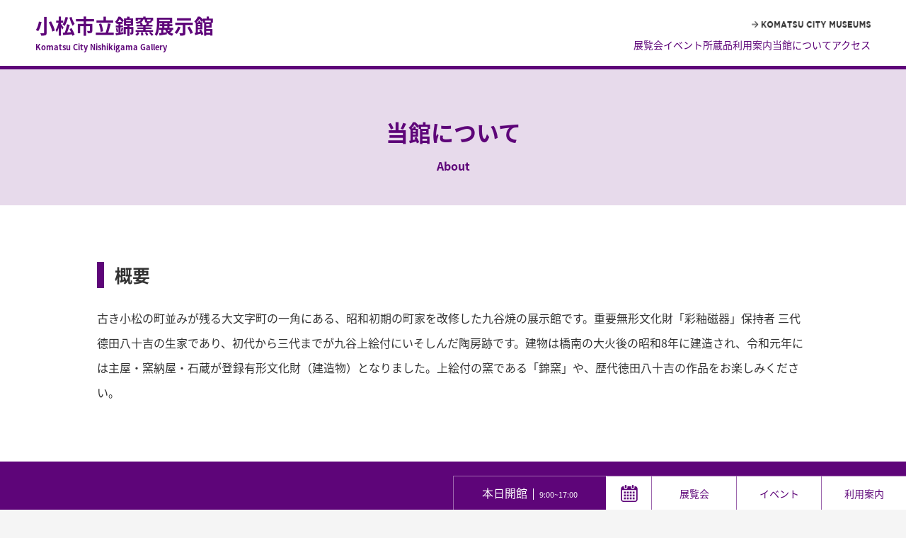

--- FILE ---
content_type: text/html; charset=UTF-8
request_url: https://komatsu-museum.jp/nishikigama/about/
body_size: 5783
content:
<!DOCTYPE html>
<html lang="ja">
<head>

<meta charset="utf-8">
<meta http-equiv="X-UA-Compatible" content="IE=edge">
<meta name="viewport" content="width=device-width,initial-scale=1.0">
<meta name="format-detection" content="telephone=no">
<meta name="apple-mobile-web-app-capable" content="yes">
<meta name="apple-mobile-web-app-status-bar-style" content="black">

<!-- Google tag (gtag.js) -->
<script async src="https://www.googletagmanager.com/gtag/js?id=G-NEBTLJR3PH"></script>
<script>
  window.dataLayer = window.dataLayer || [];
  function gtag(){dataLayer.push(arguments);}
  gtag('js', new Date());

  gtag('config', 'G-NEBTLJR3PH');
</script>

<title>当館について | 小松市立錦窯展示館</title>
<meta name='robots' content='max-image-preview:large' />
<link rel='dns-prefetch' href='//ajax.googleapis.com' />
<style id='safe-svg-svg-icon-style-inline-css' type='text/css'>
.safe-svg-cover{text-align:center}.safe-svg-cover .safe-svg-inside{display:inline-block;max-width:100%}.safe-svg-cover svg{height:100%;max-height:100%;max-width:100%;width:100%}

</style>
<style id='global-styles-inline-css' type='text/css'>
body{--wp--preset--color--black: #333;--wp--preset--color--cyan-bluish-gray: #abb8c3;--wp--preset--color--white: #fff;--wp--preset--color--pale-pink: #f78da7;--wp--preset--color--vivid-red: #cf2e2e;--wp--preset--color--luminous-vivid-orange: #ff6900;--wp--preset--color--luminous-vivid-amber: #fcb900;--wp--preset--color--light-green-cyan: #7bdcb5;--wp--preset--color--vivid-green-cyan: #00d084;--wp--preset--color--pale-cyan-blue: #8ed1fc;--wp--preset--color--vivid-cyan-blue: #0693e3;--wp--preset--color--vivid-purple: #9b51e0;--wp--preset--color--red: #9e1213;--wp--preset--color--blue: #2650aa;--wp--preset--color--green: #669902;--wp--preset--color--orange: #df6903;--wp--preset--color--purple: #5e0579;--wp--preset--color--yellow: #d5aa6b;--wp--preset--color--gray: #575757;--wp--preset--color--transparent: transparent;--wp--preset--gradient--vivid-cyan-blue-to-vivid-purple: linear-gradient(135deg,rgba(6,147,227,1) 0%,rgb(155,81,224) 100%);--wp--preset--gradient--light-green-cyan-to-vivid-green-cyan: linear-gradient(135deg,rgb(122,220,180) 0%,rgb(0,208,130) 100%);--wp--preset--gradient--luminous-vivid-amber-to-luminous-vivid-orange: linear-gradient(135deg,rgba(252,185,0,1) 0%,rgba(255,105,0,1) 100%);--wp--preset--gradient--luminous-vivid-orange-to-vivid-red: linear-gradient(135deg,rgba(255,105,0,1) 0%,rgb(207,46,46) 100%);--wp--preset--gradient--very-light-gray-to-cyan-bluish-gray: linear-gradient(135deg,rgb(238,238,238) 0%,rgb(169,184,195) 100%);--wp--preset--gradient--cool-to-warm-spectrum: linear-gradient(135deg,rgb(74,234,220) 0%,rgb(151,120,209) 20%,rgb(207,42,186) 40%,rgb(238,44,130) 60%,rgb(251,105,98) 80%,rgb(254,248,76) 100%);--wp--preset--gradient--blush-light-purple: linear-gradient(135deg,rgb(255,206,236) 0%,rgb(152,150,240) 100%);--wp--preset--gradient--blush-bordeaux: linear-gradient(135deg,rgb(254,205,165) 0%,rgb(254,45,45) 50%,rgb(107,0,62) 100%);--wp--preset--gradient--luminous-dusk: linear-gradient(135deg,rgb(255,203,112) 0%,rgb(199,81,192) 50%,rgb(65,88,208) 100%);--wp--preset--gradient--pale-ocean: linear-gradient(135deg,rgb(255,245,203) 0%,rgb(182,227,212) 50%,rgb(51,167,181) 100%);--wp--preset--gradient--electric-grass: linear-gradient(135deg,rgb(202,248,128) 0%,rgb(113,206,126) 100%);--wp--preset--gradient--midnight: linear-gradient(135deg,rgb(2,3,129) 0%,rgb(40,116,252) 100%);--wp--preset--duotone--dark-grayscale: url('#wp-duotone-dark-grayscale');--wp--preset--duotone--grayscale: url('#wp-duotone-grayscale');--wp--preset--duotone--purple-yellow: url('#wp-duotone-purple-yellow');--wp--preset--duotone--blue-red: url('#wp-duotone-blue-red');--wp--preset--duotone--midnight: url('#wp-duotone-midnight');--wp--preset--duotone--magenta-yellow: url('#wp-duotone-magenta-yellow');--wp--preset--duotone--purple-green: url('#wp-duotone-purple-green');--wp--preset--duotone--blue-orange: url('#wp-duotone-blue-orange');--wp--preset--font-size--small: 13px;--wp--preset--font-size--medium: 1rem;--wp--preset--font-size--large: 1.5rem;--wp--preset--font-size--x-large: 42px;--wp--preset--font-size--samll: 0.8rem;--wp--preset--font-size--ex-large: 2rem;--wp--preset--spacing--20: 0.44rem;--wp--preset--spacing--30: 0.67rem;--wp--preset--spacing--40: 1rem;--wp--preset--spacing--50: 1.5rem;--wp--preset--spacing--60: 2.25rem;--wp--preset--spacing--70: 3.38rem;--wp--preset--spacing--80: 5.06rem;}body { margin: 0; }.wp-site-blocks > .alignleft { float: left; margin-right: 2em; }.wp-site-blocks > .alignright { float: right; margin-left: 2em; }.wp-site-blocks > .aligncenter { justify-content: center; margin-left: auto; margin-right: auto; }.wp-site-blocks > * { margin-block-start: 0; margin-block-end: 0; }.wp-site-blocks > * + * { margin-block-start: 0; }body { --wp--style--block-gap: 0; }body .is-layout-flow > *{margin-block-start: 0;margin-block-end: 0;}body .is-layout-flow > * + *{margin-block-start: 0;margin-block-end: 0;}body .is-layout-constrained > *{margin-block-start: 0;margin-block-end: 0;}body .is-layout-constrained > * + *{margin-block-start: 0;margin-block-end: 0;}body .is-layout-flex{gap: 0;}body .is-layout-flow > .alignleft{float: left;margin-inline-start: 0;margin-inline-end: 2em;}body .is-layout-flow > .alignright{float: right;margin-inline-start: 2em;margin-inline-end: 0;}body .is-layout-flow > .aligncenter{margin-left: auto !important;margin-right: auto !important;}body .is-layout-constrained > .alignleft{float: left;margin-inline-start: 0;margin-inline-end: 2em;}body .is-layout-constrained > .alignright{float: right;margin-inline-start: 2em;margin-inline-end: 0;}body .is-layout-constrained > .aligncenter{margin-left: auto !important;margin-right: auto !important;}body .is-layout-constrained > :where(:not(.alignleft):not(.alignright):not(.alignfull)){max-width: var(--wp--style--global--content-size);margin-left: auto !important;margin-right: auto !important;}body .is-layout-constrained > .alignwide{max-width: var(--wp--style--global--wide-size);}body .is-layout-flex{display: flex;}body .is-layout-flex{flex-wrap: wrap;align-items: center;}body .is-layout-flex > *{margin: 0;}body{padding-top: 0px;padding-right: 0px;padding-bottom: 0px;padding-left: 0px;}a:where(:not(.wp-element-button)){text-decoration: underline;}.wp-element-button, .wp-block-button__link{background-color: #32373c;border-width: 0;color: #fff;font-family: inherit;font-size: inherit;line-height: inherit;padding: calc(0.667em + 2px) calc(1.333em + 2px);text-decoration: none;}.has-black-color{color: var(--wp--preset--color--black) !important;}.has-cyan-bluish-gray-color{color: var(--wp--preset--color--cyan-bluish-gray) !important;}.has-white-color{color: var(--wp--preset--color--white) !important;}.has-pale-pink-color{color: var(--wp--preset--color--pale-pink) !important;}.has-vivid-red-color{color: var(--wp--preset--color--vivid-red) !important;}.has-luminous-vivid-orange-color{color: var(--wp--preset--color--luminous-vivid-orange) !important;}.has-luminous-vivid-amber-color{color: var(--wp--preset--color--luminous-vivid-amber) !important;}.has-light-green-cyan-color{color: var(--wp--preset--color--light-green-cyan) !important;}.has-vivid-green-cyan-color{color: var(--wp--preset--color--vivid-green-cyan) !important;}.has-pale-cyan-blue-color{color: var(--wp--preset--color--pale-cyan-blue) !important;}.has-vivid-cyan-blue-color{color: var(--wp--preset--color--vivid-cyan-blue) !important;}.has-vivid-purple-color{color: var(--wp--preset--color--vivid-purple) !important;}.has-red-color{color: var(--wp--preset--color--red) !important;}.has-blue-color{color: var(--wp--preset--color--blue) !important;}.has-green-color{color: var(--wp--preset--color--green) !important;}.has-orange-color{color: var(--wp--preset--color--orange) !important;}.has-purple-color{color: var(--wp--preset--color--purple) !important;}.has-yellow-color{color: var(--wp--preset--color--yellow) !important;}.has-gray-color{color: var(--wp--preset--color--gray) !important;}.has-transparent-color{color: var(--wp--preset--color--transparent) !important;}.has-black-background-color{background-color: var(--wp--preset--color--black) !important;}.has-cyan-bluish-gray-background-color{background-color: var(--wp--preset--color--cyan-bluish-gray) !important;}.has-white-background-color{background-color: var(--wp--preset--color--white) !important;}.has-pale-pink-background-color{background-color: var(--wp--preset--color--pale-pink) !important;}.has-vivid-red-background-color{background-color: var(--wp--preset--color--vivid-red) !important;}.has-luminous-vivid-orange-background-color{background-color: var(--wp--preset--color--luminous-vivid-orange) !important;}.has-luminous-vivid-amber-background-color{background-color: var(--wp--preset--color--luminous-vivid-amber) !important;}.has-light-green-cyan-background-color{background-color: var(--wp--preset--color--light-green-cyan) !important;}.has-vivid-green-cyan-background-color{background-color: var(--wp--preset--color--vivid-green-cyan) !important;}.has-pale-cyan-blue-background-color{background-color: var(--wp--preset--color--pale-cyan-blue) !important;}.has-vivid-cyan-blue-background-color{background-color: var(--wp--preset--color--vivid-cyan-blue) !important;}.has-vivid-purple-background-color{background-color: var(--wp--preset--color--vivid-purple) !important;}.has-red-background-color{background-color: var(--wp--preset--color--red) !important;}.has-blue-background-color{background-color: var(--wp--preset--color--blue) !important;}.has-green-background-color{background-color: var(--wp--preset--color--green) !important;}.has-orange-background-color{background-color: var(--wp--preset--color--orange) !important;}.has-purple-background-color{background-color: var(--wp--preset--color--purple) !important;}.has-yellow-background-color{background-color: var(--wp--preset--color--yellow) !important;}.has-gray-background-color{background-color: var(--wp--preset--color--gray) !important;}.has-transparent-background-color{background-color: var(--wp--preset--color--transparent) !important;}.has-black-border-color{border-color: var(--wp--preset--color--black) !important;}.has-cyan-bluish-gray-border-color{border-color: var(--wp--preset--color--cyan-bluish-gray) !important;}.has-white-border-color{border-color: var(--wp--preset--color--white) !important;}.has-pale-pink-border-color{border-color: var(--wp--preset--color--pale-pink) !important;}.has-vivid-red-border-color{border-color: var(--wp--preset--color--vivid-red) !important;}.has-luminous-vivid-orange-border-color{border-color: var(--wp--preset--color--luminous-vivid-orange) !important;}.has-luminous-vivid-amber-border-color{border-color: var(--wp--preset--color--luminous-vivid-amber) !important;}.has-light-green-cyan-border-color{border-color: var(--wp--preset--color--light-green-cyan) !important;}.has-vivid-green-cyan-border-color{border-color: var(--wp--preset--color--vivid-green-cyan) !important;}.has-pale-cyan-blue-border-color{border-color: var(--wp--preset--color--pale-cyan-blue) !important;}.has-vivid-cyan-blue-border-color{border-color: var(--wp--preset--color--vivid-cyan-blue) !important;}.has-vivid-purple-border-color{border-color: var(--wp--preset--color--vivid-purple) !important;}.has-red-border-color{border-color: var(--wp--preset--color--red) !important;}.has-blue-border-color{border-color: var(--wp--preset--color--blue) !important;}.has-green-border-color{border-color: var(--wp--preset--color--green) !important;}.has-orange-border-color{border-color: var(--wp--preset--color--orange) !important;}.has-purple-border-color{border-color: var(--wp--preset--color--purple) !important;}.has-yellow-border-color{border-color: var(--wp--preset--color--yellow) !important;}.has-gray-border-color{border-color: var(--wp--preset--color--gray) !important;}.has-transparent-border-color{border-color: var(--wp--preset--color--transparent) !important;}.has-vivid-cyan-blue-to-vivid-purple-gradient-background{background: var(--wp--preset--gradient--vivid-cyan-blue-to-vivid-purple) !important;}.has-light-green-cyan-to-vivid-green-cyan-gradient-background{background: var(--wp--preset--gradient--light-green-cyan-to-vivid-green-cyan) !important;}.has-luminous-vivid-amber-to-luminous-vivid-orange-gradient-background{background: var(--wp--preset--gradient--luminous-vivid-amber-to-luminous-vivid-orange) !important;}.has-luminous-vivid-orange-to-vivid-red-gradient-background{background: var(--wp--preset--gradient--luminous-vivid-orange-to-vivid-red) !important;}.has-very-light-gray-to-cyan-bluish-gray-gradient-background{background: var(--wp--preset--gradient--very-light-gray-to-cyan-bluish-gray) !important;}.has-cool-to-warm-spectrum-gradient-background{background: var(--wp--preset--gradient--cool-to-warm-spectrum) !important;}.has-blush-light-purple-gradient-background{background: var(--wp--preset--gradient--blush-light-purple) !important;}.has-blush-bordeaux-gradient-background{background: var(--wp--preset--gradient--blush-bordeaux) !important;}.has-luminous-dusk-gradient-background{background: var(--wp--preset--gradient--luminous-dusk) !important;}.has-pale-ocean-gradient-background{background: var(--wp--preset--gradient--pale-ocean) !important;}.has-electric-grass-gradient-background{background: var(--wp--preset--gradient--electric-grass) !important;}.has-midnight-gradient-background{background: var(--wp--preset--gradient--midnight) !important;}.has-small-font-size{font-size: var(--wp--preset--font-size--small) !important;}.has-medium-font-size{font-size: var(--wp--preset--font-size--medium) !important;}.has-large-font-size{font-size: var(--wp--preset--font-size--large) !important;}.has-x-large-font-size{font-size: var(--wp--preset--font-size--x-large) !important;}.has-samll-font-size{font-size: var(--wp--preset--font-size--samll) !important;}.has-ex-large-font-size{font-size: var(--wp--preset--font-size--ex-large) !important;}
.wp-block-navigation a:where(:not(.wp-element-button)){color: inherit;}
.wp-block-pullquote{font-size: 1.5em;line-height: 1.6;}
</style>
<link rel='stylesheet' id='flatpickr-css' href='https://komatsu-museum.jp/_cms/assets/js/flatpickr/flatpickr.min.css' type='text/css' media='all' />
<link rel='stylesheet' id='flatpickr-month-css' href='https://komatsu-museum.jp/_cms/assets/js/flatpickr/plugins/monthSelect/style.css' type='text/css' media='all' />
<link rel="canonical" href="https://komatsu-museum.jp/nishikigama/about/" />
<meta name="description" content="重要無形文化財「彩釉磁器」保持者 三代德田八十吉の生家であり、初代から三代までが九谷上絵付にいそしんだ陶房跡です。町家の雰囲気とあわせ、上絵付の窯である「錦窯」や、歴代徳田八十吉の作品をお楽しみください。">
<meta property="og:title" content="当館について | 小松市立錦窯展示館" />
<meta property="og:type" content="website" />
<meta property="og:url" content="https://komatsu-museum.jp/nishikigama/about/" />
<meta property="og:image" content="https://komatsu-museum.jp/_cms/assets/img/ogpimg.png" />
<meta property="og:site_name" content="小松市ミュージアムズ" />
<meta property="og:description" content="重要無形文化財「彩釉磁器」保持者 三代德田八十吉の生家であり、初代から三代までが九谷上絵付にいそしんだ陶房跡です。町家の雰囲気とあわせ、上絵付の窯である「錦窯」や、歴代徳田八十吉の作品をお楽しみください。" />

<link rel='stylesheet' id='default-css' href='https://komatsu-museum.jp/_cms/assets/css/museum-style.css' type='text/css' media='all' />
<style>
:root {
  --museum-main-color: rgba(38, 80, 170, 1);
	--museum-main-color-rgb: 38, 80, 170;
  --museum-sub-color: rgba(222, 229, 242, 1);
  --museum-sub-color-rgb: 222, 229, 242;
  --miyamoto-main-color: rgba(158, 18, 19, 1);
	--miyamoto-main-color-rgb: 158, 18, 19;
  --miyamoto-sub-color: rgba(240, 219, 220, 1);
  --miyamoto-sub-color-rgb: 240, 219, 220;
  --honjin-main-color: rgba(102, 153, 2, 1);
	--honjin-main-color-rgb: 102, 153, 2;
  --honjin-sub-color: rgba(232, 240, 217, 1);
  --honjin-sub-color-rgb: 232, 240, 217;
  --nishikigama-main-color: rgba(94, 5, 121, 1);
	--nishikigama-main-color-rgb: 94, 5, 121;
  --nishikigama-sub-color: rgba(231, 218, 235, 1);
  --nishikigama-sub-color-rgb: 231, 218, 235;
  --ogoya-main-color: rgba(223, 105, 3, 1);
	--ogoya-main-color-rgb: 223, 105, 3;
  --ogoya-sub-color: rgba(250, 233, 217, 1);
  --ogoya-sub-color-rgb: 250, 233, 217;
}
:root {
	--primary-color: var(--nishikigama-main-color);
  --primary-color-rgb: var(--nishikigama-main-color-rgb);
  --secondly-color: var(--nishikigama-sub-color);
  --secondly-color-rgb: var(--nishikigama-sub-color-rgb);
}
</style>

<link rel="icon" href="/favicon.ico">
<link rel="icon" href="/favicon.svg" type="image/svg+xml">
<link rel="apple-touch-icon" href="https://komatsu-museum.jp/_cms/assets/img/com/apple-touch-icon.png"><!-- 180×180 -->
<link rel="manifest" href="https://komatsu-museum.jp/_cms/assets/manifest.webmanifest">

</head>

<body id="top" class="news  page museums">

<noscript>
  <div id="noscript">javascriptを有効にしてください。当サイトをJavaScript無効のままご覧いただいた場合、正しい情報を取得できない場合がございます。</div>
</noscript>

<header id="header">
	<div class="header-inner">
		<div class="header-body">
					<div class="logo"><a href="https://komatsu-museum.jp/nishikigama/">
			小松市立錦窯展示館						<span>Komatsu City Nishikigama Gallery</span></a></div>
			<nav id="gnav">
				<div class="gnav-inner">
		
					<div class="gnav-menu-wrap">
						<div class="move-portal">
							<div class="move-portal-menu">
								<img src="https://komatsu-museum.jp/_cms/assets/img/com/portal-link.png" alt="KOMATSU CITY MUSEUMS">
							</div>
							<div class="move-portal-links">
								<ul class="museums-menu">
									<li><a href="https://komatsu-museum.jp">ポータルサイトTOP</a></li>
                                                          									<li><a class="m-museum" href="https://komatsu-museum.jp/museum/"><span>小松市立博物館</span></a></li>
                                      									<li><a class="m-miyamoto" href="https://komatsu-museum.jp/miyamoto/"><span>宮本三郎美術館/ふるさと館</span></a></li>
                                      									<li><a class="m-honjin" href="https://komatsu-museum.jp/honjin/"><span>本陣記念美術館 </span></a></li>
                                      									<li><a class="m-nishikigama" href="https://komatsu-museum.jp/nishikigama/"><span>錦窯展示館</span></a></li>
                                      									<li><a class="m-ogoya" href="https://komatsu-museum.jp/ogoya/"><span>尾小屋鉱山資料館 </span></a></li>
                                    								</ul>
							</div>
						</div>
            						<ul class="gnav-menu">
                                              							  <li class=""><a href="https://komatsu-museum.jp/nishikigama/exhibition/" >展覧会</a></li>
                                                              							  <li class=""><a href="https://komatsu-museum.jp/nishikigama/event/" >イベント</a></li>
                                                              							  <li class=""><a href="https://komatsu-museum.jp/nishikigama/collection/" >所蔵品</a></li>
                                                              							  <li class=""><a href="https://komatsu-museum.jp/nishikigama/info/" >利用案内</a></li>
                                                              							  <li class=""><a href="https://komatsu-museum.jp/nishikigama/about/" >当館について</a></li>
                                                              							  <li class=""><a href="https://komatsu-museum.jp/nishikigama/access/" >アクセス</a></li>
                              						</ul>
					</div>
				</div>
			</nav>
		</div>
	</div>


	<button type="button" id="js-buttonHamburger" class="hamburger" aria-controls="gnav" aria-expanded="false">
		<span class="hamburger__line">
			<span class="u-visuallyHidden">メニューを開閉する</span>
		</span>
	</button>
	<div class="buns"><div class="buns-inner common-inner"></div></div>
</header>

  <main>
  <div class="page-header">
    <h1>当館について</h1>
          <span>About</span>
      </div>
  <section>
    <div class="common-inner">
      <div class="contents-body">
        
<h2>概要</h2>



<p>古き小松の町並みが残る大文字町の一角にある、昭和初期の町家を改修した九谷焼の展示館です。重要無形文化財「彩釉磁器」保持者 三代德田八十吉の生家であり、初代から三代までが九谷上絵付にいそしんだ陶房跡です。建物は橋南の大火後の昭和8年に建造され、令和元年には主屋・窯納屋・石蔵が登録有形文化財（建造物）となりました。上絵付の窯である「錦窯」や、歴代徳田八十吉の作品をお楽しみください。</p>
      </div>
    </div>
  </section>
</main>
  
<footer id="footer">
	<div class="footer-inner common-inner">
		<nav class="f-nav">
			<div class="museums-info-wrap">
				<div class="museums-info">
					<div class="site-name">
												小松市立錦窯展示館												<span>Komatsu City Nishikigama Gallery</span>
					</div>
					<address>
						<p>〒923-0931　<span>石川県小松市大文字町95番地1</span></p>
            						<p><a href="tel:0761232668">TEL:0761-23-2668</a></p>
                        					</address>
				</div>
							</div>
			
			<div class="museums-menu-wrap">
				<ul class="museums-menu">
					<li><a href="https://komatsu-museum.jp">ポータルサイトTOP</a></li>
                      					<li><a class="m-museum" href="https://komatsu-museum.jp/museum/"><span>小松市立博物館</span></a></li>
                      					<li><a class="m-miyamoto" href="https://komatsu-museum.jp/miyamoto/"><span>宮本三郎美術館/ふるさと館</span></a></li>
                      					<li><a class="m-honjin" href="https://komatsu-museum.jp/honjin/"><span>本陣記念美術館 </span></a></li>
                      					<li><a class="m-nishikigama" href="https://komatsu-museum.jp/nishikigama/"><span>錦窯展示館</span></a></li>
                      					<li><a class="m-ogoya" href="https://komatsu-museum.jp/ogoya/"><span>尾小屋鉱山資料館 </span></a></li>
          				</ul>
			</div>
			
			<div class="site-menu-wrap">
				<div class="site-menu">
					<ul class="gnav-menu">
						                            						<li><a href="https://komatsu-museum.jp/nishikigama/exhibition/" >展覧会</a></li>
                                                      						<li><a href="https://komatsu-museum.jp/nishikigama/event/" >イベント</a></li>
                                                      						<li><a href="https://komatsu-museum.jp/nishikigama/collection/" >所蔵品</a></li>
                                                      						<li><a href="https://komatsu-museum.jp/nishikigama/info/" >利用案内</a></li>
                                                      						<li><a href="https://komatsu-museum.jp/nishikigama/about/" >当館について</a></li>
                                                      						<li><a href="https://komatsu-museum.jp/nishikigama/access/" >アクセス</a></li>
                          					</ul>
				</div>
				<div class="other-menu">
					<ul>
						              							<li><a href="https://www.city.komatsu.lg.jp/soshiki/1049/information/14794.html" 
							target="_blank">こまつミュージアム・パス</a></li>
                          							<li><a href="" 
							></a></li>
                          							<li><a href="https://www.city.komatsu.lg.jp/soshiki/1049/17038.html" 
							target="_blank">各種申請</a></li>
                          							<li><a href="https://komatsu-museum.jp/movies/" 
							>ミュージアムチャンネル</a></li>
                          							<li><a href="https://www.city.komatsu.lg.jp/soshiki/1049/information/9921.html" 
							target="_blank">ミュージアム友の会</a></li>
                          							<li><a href="https://www.city.komatsu.lg.jp/site/5903.html" 
							target="_blank">プライバシーポリシー</a></li>
            					</ul>
				</div>
			</div>
		</nav>
		<div class="f-infos">
			<div class="generic-infos">
								<ul class="sns-menu">
										<li><a class="icon-i" href="https://www.instagram.com/komatsu_city_museum/" target="_blank"></a></li>
									</ul>
        
				<div class="translation-area">
					<select name="translate">
						<option value="">言語を選択</option>
						<option value="en">English</option>
						<option value="zh-CN">简体中文</option>
						<option value="zh-TW">繁體中文</option>
						<option value="ko">한국어</option>
					</select>
				</div>
				<p class="copyright">copyright(c) komatsu city All Rights Reserved.</p>
			</div>
		</div>
	</div>
</footer>

<div class="fixed-holiday on">
	<div class="holiday-info">
                <p>本日開館<span>9:00~17:00</span></p>
      </div>
  	<div class="icon-calendar"><a href="https://komatsu-museum.jp/nishikigama/info/#my_calendar"><i></i></a></div>
</div>

<div class="fixed-nav">
	<ul>
    		<li><a href="https://komatsu-museum.jp/nishikigama/exhibition/" ><span>展覧会</span></a></li>
    		<li><a href="https://komatsu-museum.jp/nishikigama/event/" ><span>イベント</span></a></li>
    		<li><a href="https://komatsu-museum.jp/nishikigama/info/" ><span>利用案内</span></a></li>
    	</ul>
</div>

<script>
const doc_root = 'https://komatsu-museum.jp/_cms'; 
const web_root = 'https://komatsu-museum.jp';
const web_url = 'https://komatsu-museum.jp/nishikigama/about/';
</script>
<script type='text/javascript' src='//ajax.googleapis.com/ajax/libs/jquery/3.3.1/jquery.min.js' id='jquery-js'></script>
<script type='text/javascript' src='https://komatsu-museum.jp/_cms/assets/js/modaal.min.js' id='modaal-js'></script>
<script type='text/javascript' src='https://komatsu-museum.jp/_cms/assets/js/swiper.min.js' id='swiper-js'></script>
<script type='text/javascript' src='https://komatsu-museum.jp/_cms/assets/js/flatpickr/flatpickr.min.js' id='flatpickr-js'></script>
<script type='text/javascript' src='https://komatsu-museum.jp/_cms/assets/js/flatpickr/l10n/ja.js' id='flatpickr-ja-js'></script>
<script type='text/javascript' src='https://komatsu-museum.jp/_cms/assets/js/flatpickr/plugins/monthSelect/index.js' id='flatpickr-month-js'></script>
<script type='text/javascript' src='https://komatsu-museum.jp/_cms/assets/js/main.js' id='main-js'></script>

</body>
</html>


--- FILE ---
content_type: text/css
request_url: https://komatsu-museum.jp/_cms/assets/css/museum-style.css
body_size: 393628
content:
:root{--museum-main-color:#2650aa;--museum-main-color-rgb:38,80,170;--museum-sub-color:#dee5f2;--museum-sub-color-rgb:222,229,242;--nishikigama-main-color:#9e1213;--nishikigama-main-color-rgb:158,18,19;--nishikigama-sub-color:#f0dbdc;--nishikigama-sub-color-rgb:240,219,220;--honjin-main-color:#df6903;--honjin-main-color-rgb:223,105,3;--honjin-sub-color:#fae9d9;--honjin-sub-color-rgb:250,233,217;--miyamoto-main-color:#669902;--miyamoto-main-color-rgb:102,153,2;--miyamoto-sub-color:#e8f0d9;--miyamoto-sub-color-rgb:232,240,217;--ogoya-main-color:#5e0579;--ogoya-main-color-rgb:94,5,121;--ogoya-sub-color:#e7daeb;--ogoya-sub-color-rgb:231,218,235;--primary-color:#333;--primary-color-rgb:51,51,51;--secondly-color:#575757;--secondly-color-rgb:87,87,87}@font-face{font-display:block;font-family:icon;font-style:normal;font-weight:400;src:url(../fonts/icomoon.eot);src:url(../fonts/icomoon.eot#iefix) format("embedded-opentype"),url(../fonts/icomoon.ttf) format("truetype"),url(../fonts/icomoon.wof) format("woff"),url(../fonts/icomoon.svg#icomoon) format("svg")}@font-face{font-family:komatsu;font-style:normal;font-weight:400;src:url(../fonts/NotoSansJP-Regular.woff2) format("woff2")}@font-face{font-family:komatsu;font-style:normal;font-weight:700;src:url(../fonts/NotoSansJP-Bold.woff2) format("woff2")}*,:after,:before{box-sizing:border-box}blockquote,body,dd,dl,figure,h1,h2,h3,h4,p{margin:0}ol[role=list],ul[role=list]{list-style:none}html:focus-within{scroll-behavior:smooth}body{line-height:1.5;text-rendering:optimizeSpeed}a:not([class]){text-decoration-skip-ink:auto}img,picture{display:block;max-width:100%}button,input,select,textarea{font:inherit}@media(prefers-reduced-motion:reduce){html:focus-within{scroll-behavior:auto}*,:after,:before{animation-duration:.01ms!important;animation-iteration-count:1!important;scroll-behavior:auto!important;transition-duration:.01ms!important}}table{border-collapse:collapse}.cf:after{content:"";display:block}.cf:after,.clr{clear:both}ul{list-style:none}ul li{padding-left:1.5em;text-indent:-.5em}ul li:before{content:"・";display:inline-block}.contents-body ul>.wp-block-file__textlink,ul>a,ul>span{text-indent:0}ol{list-style:decimal}ol li{margin-left:1.5em}.ul_reset{list-style:none;margin:0;padding:0}.ul_reset li{list-style:none;padding-left:0;text-indent:0}.ul_reset li:before{content:none}table:not(.acf-table) tr{height:auto!important}table:not(.acf-table) tr td,table:not(.acf-table) tr th{border:1px solid #ccc;padding:.75em 1em}table:not(.acf-table) tr th{background:var(--primary-color)}table:not(.acf-table) tr td{background:transparent}img{-webkit-tap-highlight-color:rgba(0,0,0,0);backface-visibility:hidden;display:inline-block;height:auto;max-width:100%;width:auto}em,strong{font-weight:700}address,li,p,small,td,th{line-height:1.6}.contents-body .wp-block-file__textlink:focus,:focus,a:focus{outline:none}.contents-body .wp-block-file__textlink,a{-webkit-tap-highlight-color:rgba(0,0,0,0);color:var(--primary-color);outline:none;text-decoration:none;transition:opacity .3s ease-in-out,color .3s ease-in-out,background .3s ease-in-out}.contents-body .hover.wp-block-file__textlink:hover,a.hover:hover{opacity:.6}.contents-body .hover.wp-block-file__textlink:hover,.contents-body .wp-block-file__textlink img,.contents-body .wp-block-file__textlink span,.contents-body .wp-block-file__textlink:after,.contents-body .wp-block-file__textlink:before,a img,a span,a.hover:hover,a:after,a:before,button{transition:opacity .3s ease-in-out,color .3s ease-in-out,background .3s ease-in-out}.btn,.btn-ol,.contents-body .wp-block-button .wp-block-button__link,.contents-body .wp-block-button.is-style-outline .wp-block-button__link,.contents-body .wp-block-file__button,form button,form input[type=button],form input[type=submit]{background:var(--primary-color);border:2px solid var(--primary-color);border-radius:0;color:#fff;cursor:pointer;display:inline-block;max-width:100%;padding:.4em .75em;text-align:center}.btn-ol,.btn.hover:hover,.contents-body .hover.wp-block-file__button:hover,.contents-body .wp-block-button .hover.wp-block-button__link:hover,.contents-body .wp-block-button.is-style-outline .wp-block-button__link,.hover.btn-ol:hover,form button.hover:hover,form input.hover[type=button]:hover,form input.hover[type=submit]:hover{background:#fff;color:var(--primary-color)}.btn-ol.hover:hover,.contents-body .wp-block-button.is-style-outline .hover.wp-block-button__link:hover{background:var(--primary-color);color:#fff}form{display:inline-block;margin-left:.5em;margin-right:.5em}form [type=reset]{background:var(--primary-color);border:2px solid var(--primary-color);color:#fff;cursor:pointer;display:inline-block;max-width:100%;padding:.4em .75em;text-align:center}form [type=reset].hover:hover{background:#fff;color:var(--primary-color)}@media (-ms-high-contrast:none){.contents-body .wp-block-button form .wp-block-button__link,.contents-body .wp-block-button.is-style-outline form .wp-block-button__link,.contents-body form .wp-block-file__button,form .btn,form .btn-ol,form .contents-body .wp-block-button .wp-block-button__link,form .contents-body .wp-block-button.is-style-outline .wp-block-button__link,form .contents-body .wp-block-file__button,form .wp-block-button__link,form [type=button],form [type=reset],form [type=submit],form button,form input[type=button],form input[type=submit]{padding:.8em 1.5em .5em}}form input,form select,form textarea{border:1px solid #ccc;border-radius:0;font-family:komatsu,YuGothic,游ゴシック,roboto,Hiragino Kaku Gothic ProN,ヒラギノ角ゴ ProN W3,Hiragino Kaku Gothic Pro,ヒラギノ角ゴ Pro W3,sans-serif;font-size:16px;font-size:1rem;line-height:1.5;outline:none;padding:5px 1em}form ::-webkit-input-placeholder{font-family:komatsu,YuGothic,游ゴシック,roboto,Hiragino Kaku Gothic ProN,ヒラギノ角ゴ ProN W3,Hiragino Kaku Gothic Pro,ヒラギノ角ゴ Pro W3,sans-serif}form :-moz-placeholder{font-family:komatsu,YuGothic,游ゴシック,roboto,Hiragino Kaku Gothic ProN,ヒラギノ角ゴ ProN W3,Hiragino Kaku Gothic Pro,ヒラギノ角ゴ Pro W3,sans-serif}@-moz-document url-prefix(){form input[type=email],form input[type=number],form input[type=tel],form input[type=text]{padding:5px 1em}}form input[type=checkbox],form input[type=radio]{border:none}form input[type=radio]{appearance:radio;border-radius:100%}form input[type=email],form input[type=tel],form input[type=text],form input[type=url]{width:100%}form input[type=date]{width:50%}form input[type=number]{width:8em}form textarea{height:200px;width:100%}form select{-webkit-appearance:none;-moz-appearance:none;appearance:none;border-radius:0;cursor:pointer;padding:5px 2.5em 5px 1em;position:relative;text-indent:.01px;text-overflow:"";width:100%}form select:focus{color:#000}form selectafter{content:""}form .select-wrap{position:relative}form .select-wrap:after{border-color:#ccc transparent transparent;border-style:solid;border-width:5px 4px 0;content:"";height:0;margin-top:-3px;pointer-events:none;position:absolute;right:.5em;top:50%;width:0}@media (-ms-high-contrast:none){form select{padding:8px 2.5em 2px 1em}}form select::-ms-expand{display:none}form .non-select{color:#666}form label{display:inline-block;margin-right:1em}form .btn_area{margin-top:1.5em;text-align:center}form button{background:var(--primary-color);border-color:var(--primary-color);color:#fff;display:inline-block;margin:0 .5em;max-width:calc(100% - 1em);width:180px}form button.hover:hover{background:#fff;color:var(--primary-color)}form button.rtn-btn{background:#959595;border-color:#959595;color:#fff;width:120px}form button.rtn-btn.hover:hover{background:#fff;color:#959595}.error{color:#900;font-size:13px;font-size:.8125rem;margin-top:.5em!important}@media print{body{zoom:calc(1000px/(62.875em + 100px)*100)/100;min-width:calc(62.875em + 100px);-webkit-print-color-adjust:exact}#go-top{display:none}}.pc_view{display:inherit!important}.sp_view{display:none!important}@media only screen and (max-width:640px){.pc_view{display:none!important}.sp_view{display:inherit!important}}.clear{clear:both}.contents-body .link_arw .wp-block-file__textlink,.contents-body .link_arw.wp-block-file__textlink,.link_arw .contents-body .wp-block-file__textlink,.link_arw a,a.link_arw{color:var(--primary-color);display:inline-block;line-height:1.4;margin-top:.5em;padding-left:12px;position:relative;text-decoration:none}.contents-body .link_arw .wp-block-file__textlink:before,.contents-body .link_arw.wp-block-file__textlink:before,.link_arw .contents-body .wp-block-file__textlink:before,.link_arw a:before,a.link_arw:before{border-color:transparent transparent transparent var(--primary-color);border-style:solid;border-width:3px 0 3px 4px;bottom:0;content:"";display:block;height:0;left:0;margin:auto;position:absolute;top:0;transition:left .3s;width:0}.contents-body .link_arw .hover.wp-block-file__textlink:hover,.contents-body .link_arw.hover.wp-block-file__textlink:hover,.link_arw .contents-body .hover.wp-block-file__textlink:hover,.link_arw a.hover:hover,a.link_arw.hover:hover{color:var(--primary-color);opacity:1}.contents-body .link_arw .hover.wp-block-file__textlink:hover:before,.contents-body .link_arw.hover.wp-block-file__textlink:hover:before,.link_arw .contents-body .hover.wp-block-file__textlink:hover:before,.link_arw a.hover:hover:before,a.link_arw.hover:hover:before{left:3px!important}.contents-body .link_btn .wp-block-file__textlink,.contents-body .link_btn.wp-block-file__textlink,.link_btn .contents-body .wp-block-file__textlink,.link_btn a,a.link_btn{background:var(--primary-color);border:2px solid var(--primary-color);color:#fff;display:inline-block;line-height:1.3;margin:.5em 0;padding:.5em .8em;position:relative;text-decoration:none}@media (-ms-high-contrast:none){.contents-body .link_btn .wp-block-file__textlink,.contents-body .link_btn.wp-block-file__textlink,.link_btn .contents-body .wp-block-file__textlink,.link_btn a,a.link_btn{padding:.9em .8em .6em}}.contents-body .link_btn .hover.wp-block-file__textlink:hover,.contents-body .link_btn.hover.wp-block-file__textlink:hover,.link_btn .contents-body .hover.wp-block-file__textlink:hover,.link_btn a.hover:hover,a.link_btn.hover:hover{background:#fff;color:var(--primary-color);opacity:1}.alignleft img,.alignright img,.contents-body .wp-block-embed.alignleft img,.contents-body .wp-block-embed.alignright img,.contents-body .wp-block-image>.alignleft img,.contents-body .wp-block-image>.alignright img,.contents-body [data-align=left]>.wp-block-image img,.contents-body [data-align=right]>.wp-block-image img{height:auto;line-height:0;width:100%}.alignright,.contents-body .wp-block-embed.alignright,.contents-body .wp-block-image>.alignright,.contents-body [data-align=right]>.wp-block-image{clear:both;float:right;height:auto;margin:0 0 2.5em 2.5em;max-width:48%!important;width:48%!important}@media screen and (max-width:480px){.alignright,.contents-body .wp-block-embed.alignright,.contents-body .wp-block-image>.alignright,.contents-body [data-align=right]>.wp-block-image{max-width:100%!important;width:100%!important}}.alignright+*,.contents-body .wp-block-embed.alignright+*,.contents-body .wp-block-image>.alignright+*,.contents-body [data-align=right]>.wp-block-image+*{margin-top:0}@media only screen and (max-width:1106px){.alignright,.contents-body .wp-block-embed.alignright,.contents-body .wp-block-image>.alignright,.contents-body [data-align=right]>.wp-block-image{margin:0 0 2.6em 2.8em}}@media only screen and (max-width:640px){.alignright,.contents-body .wp-block-embed.alignright,.contents-body .wp-block-image>.alignright,.contents-body [data-align=right]>.wp-block-image{margin:0 0 1.6em 2em}}.alignleft,.contents-body .wp-block-embed.alignleft,.contents-body .wp-block-image>.alignleft,.contents-body [data-align=left]>.wp-block-image{clear:both;float:left;height:auto;margin:0 2.5em 2.5em 0;max-width:48%!important;width:48%!important}@media screen and (max-width:480px){.alignleft,.contents-body .wp-block-embed.alignleft,.contents-body .wp-block-image>.alignleft,.contents-body [data-align=left]>.wp-block-image{max-width:100%!important;width:100%!important}}@media only screen and (max-width:1106px){.alignleft,.contents-body .wp-block-embed.alignleft,.contents-body .wp-block-image>.alignleft,.contents-body [data-align=left]>.wp-block-image{margin:0 2.8em 2.6em 0}}@media only screen and (max-width:640px){.alignleft,.contents-body .wp-block-embed.alignleft,.contents-body .wp-block-image>.alignleft,.contents-body [data-align=left]>.wp-block-image{margin:0 2em 1.6em 0}}.aligncenter img,.alignleft img,.alignright img,.alignwide img,.contents-body .wp-block-embed.alignleft img,.contents-body .wp-block-embed.alignright img,.contents-body .wp-block-embed.alignwide img,.contents-body .wp-block-image>.alignleft img,.contents-body .wp-block-image>.alignright img,.contents-body [data-align=left]>.wp-block-image img,.contents-body [data-align=right]>.wp-block-image img{display:block}.contents-body .alignleft.wp-block-file__textlink+div .alignleft.wp-block-file__textlink+p,.contents-body .alignleft.wp-block-file__textlink+div .alignright.wp-block-file__textlink+p,.contents-body .alignleft.wp-block-file__textlink+div .wp-block-file__textlink.wp-block-embed.alignleft+p,.contents-body .alignleft.wp-block-file__textlink+div .wp-block-file__textlink.wp-block-embed.alignright+p,.contents-body .alignleft.wp-block-file__textlink+div .wp-block-image>.wp-block-file__textlink.alignleft+p,.contents-body .alignleft.wp-block-file__textlink+div .wp-block-image>.wp-block-file__textlink.alignright+p,.contents-body .alignleft.wp-block-file__textlink+div .wp-block-image>.wp-block-file__textlink.wp-block-embed.alignleft+p,.contents-body .alignleft.wp-block-file__textlink+div .wp-block-image>.wp-block-file__textlink.wp-block-embed.alignright+p,.contents-body .alignleft.wp-block-file__textlink+div .wp-block-image>a.alignleft+p,.contents-body .alignleft.wp-block-file__textlink+div .wp-block-image>a.alignright+p,.contents-body .alignleft.wp-block-file__textlink+div .wp-block-image>a.wp-block-embed.alignleft+p,.contents-body .alignleft.wp-block-file__textlink+div .wp-block-image>a.wp-block-embed.alignright+p,.contents-body .alignleft.wp-block-file__textlink+div .wp-block-image>img.alignleft+p,.contents-body .alignleft.wp-block-file__textlink+div .wp-block-image>img.alignright+p,.contents-body .alignleft.wp-block-file__textlink+div .wp-block-image>img.wp-block-embed.alignleft+p,.contents-body .alignleft.wp-block-file__textlink+div .wp-block-image>img.wp-block-embed.alignright+p,.contents-body .alignleft.wp-block-file__textlink+div [data-align=left].wp-block-image>.wp-block-file__textlink.wp-block-embed.wp-block-image+p,.contents-body .alignleft.wp-block-file__textlink+div [data-align=left].wp-block-image>a.wp-block-embed.wp-block-image+p,.contents-body .alignleft.wp-block-file__textlink+div [data-align=left].wp-block-image>img.wp-block-embed.wp-block-image+p,.contents-body .alignleft.wp-block-file__textlink+div [data-align=left]>.wp-block-file__textlink.wp-block-embed.wp-block-image+p,.contents-body .alignleft.wp-block-file__textlink+div [data-align=left]>.wp-block-file__textlink.wp-block-image+p,.contents-body .alignleft.wp-block-file__textlink+div [data-align=left]>a.wp-block-embed.wp-block-image+p,.contents-body .alignleft.wp-block-file__textlink+div [data-align=left]>a.wp-block-image+p,.contents-body .alignleft.wp-block-file__textlink+div [data-align=left]>img.wp-block-embed.wp-block-image+p,.contents-body .alignleft.wp-block-file__textlink+div [data-align=left]>img.wp-block-image+p,.contents-body .alignleft.wp-block-file__textlink+div [data-align=right].wp-block-image>.wp-block-file__textlink.wp-block-embed.wp-block-image+p,.contents-body .alignleft.wp-block-file__textlink+div [data-align=right].wp-block-image>a.wp-block-embed.wp-block-image+p,.contents-body .alignleft.wp-block-file__textlink+div [data-align=right].wp-block-image>img.wp-block-embed.wp-block-image+p,.contents-body .alignleft.wp-block-file__textlink+div [data-align=right]>.wp-block-file__textlink.wp-block-embed.wp-block-image+p,.contents-body .alignleft.wp-block-file__textlink+div [data-align=right]>.wp-block-file__textlink.wp-block-image+p,.contents-body .alignleft.wp-block-file__textlink+div [data-align=right]>a.wp-block-embed.wp-block-image+p,.contents-body .alignleft.wp-block-file__textlink+div [data-align=right]>a.wp-block-image+p,.contents-body .alignleft.wp-block-file__textlink+div [data-align=right]>img.wp-block-embed.wp-block-image+p,.contents-body .alignleft.wp-block-file__textlink+div [data-align=right]>img.wp-block-image+p,.contents-body .alignleft.wp-block-file__textlink+div a.alignleft+p,.contents-body .alignleft.wp-block-file__textlink+div a.alignright+p,.contents-body .alignleft.wp-block-file__textlink+div a.wp-block-embed.alignleft+p,.contents-body .alignleft.wp-block-file__textlink+div a.wp-block-embed.alignright+p,.contents-body .alignleft.wp-block-file__textlink+div img.alignleft+p,.contents-body .alignleft.wp-block-file__textlink+div img.alignright+p,.contents-body .alignleft.wp-block-file__textlink+div img.wp-block-embed.alignleft+p,.contents-body .alignleft.wp-block-file__textlink+div img.wp-block-embed.alignright+p,.contents-body .alignleft.wp-block-file__textlink+h2,.contents-body .alignleft.wp-block-file__textlink+h3,.contents-body .alignleft.wp-block-file__textlink+h4,.contents-body .alignleft.wp-block-file__textlink+h5,.contents-body .alignleft.wp-block-file__textlink+h6,.contents-body .alignright.wp-block-file__textlink+div .alignleft.wp-block-file__textlink+p,.contents-body .alignright.wp-block-file__textlink+div .alignright.wp-block-file__textlink+p,.contents-body .alignright.wp-block-file__textlink+div .wp-block-file__textlink.wp-block-embed.alignleft+p,.contents-body .alignright.wp-block-file__textlink+div .wp-block-file__textlink.wp-block-embed.alignright+p,.contents-body .alignright.wp-block-file__textlink+div .wp-block-image>.wp-block-file__textlink.alignleft+p,.contents-body .alignright.wp-block-file__textlink+div .wp-block-image>.wp-block-file__textlink.alignright+p,.contents-body .alignright.wp-block-file__textlink+div .wp-block-image>.wp-block-file__textlink.wp-block-embed.alignleft+p,.contents-body .alignright.wp-block-file__textlink+div .wp-block-image>.wp-block-file__textlink.wp-block-embed.alignright+p,.contents-body .alignright.wp-block-file__textlink+div .wp-block-image>a.alignleft+p,.contents-body .alignright.wp-block-file__textlink+div .wp-block-image>a.alignright+p,.contents-body .alignright.wp-block-file__textlink+div .wp-block-image>a.wp-block-embed.alignleft+p,.contents-body .alignright.wp-block-file__textlink+div .wp-block-image>a.wp-block-embed.alignright+p,.contents-body .alignright.wp-block-file__textlink+div .wp-block-image>img.alignleft+p,.contents-body .alignright.wp-block-file__textlink+div .wp-block-image>img.alignright+p,.contents-body .alignright.wp-block-file__textlink+div .wp-block-image>img.wp-block-embed.alignleft+p,.contents-body .alignright.wp-block-file__textlink+div .wp-block-image>img.wp-block-embed.alignright+p,.contents-body .alignright.wp-block-file__textlink+div [data-align=left].wp-block-image>.wp-block-file__textlink.wp-block-embed.wp-block-image+p,.contents-body .alignright.wp-block-file__textlink+div [data-align=left].wp-block-image>a.wp-block-embed.wp-block-image+p,.contents-body .alignright.wp-block-file__textlink+div [data-align=left].wp-block-image>img.wp-block-embed.wp-block-image+p,.contents-body .alignright.wp-block-file__textlink+div [data-align=left]>.wp-block-file__textlink.wp-block-embed.wp-block-image+p,.contents-body .alignright.wp-block-file__textlink+div [data-align=left]>.wp-block-file__textlink.wp-block-image+p,.contents-body .alignright.wp-block-file__textlink+div [data-align=left]>a.wp-block-embed.wp-block-image+p,.contents-body .alignright.wp-block-file__textlink+div [data-align=left]>a.wp-block-image+p,.contents-body .alignright.wp-block-file__textlink+div [data-align=left]>img.wp-block-embed.wp-block-image+p,.contents-body .alignright.wp-block-file__textlink+div [data-align=left]>img.wp-block-image+p,.contents-body .alignright.wp-block-file__textlink+div [data-align=right].wp-block-image>.wp-block-file__textlink.wp-block-embed.wp-block-image+p,.contents-body .alignright.wp-block-file__textlink+div [data-align=right].wp-block-image>a.wp-block-embed.wp-block-image+p,.contents-body .alignright.wp-block-file__textlink+div [data-align=right].wp-block-image>img.wp-block-embed.wp-block-image+p,.contents-body .alignright.wp-block-file__textlink+div [data-align=right]>.wp-block-file__textlink.wp-block-embed.wp-block-image+p,.contents-body .alignright.wp-block-file__textlink+div [data-align=right]>.wp-block-file__textlink.wp-block-image+p,.contents-body .alignright.wp-block-file__textlink+div [data-align=right]>a.wp-block-embed.wp-block-image+p,.contents-body .alignright.wp-block-file__textlink+div [data-align=right]>a.wp-block-image+p,.contents-body .alignright.wp-block-file__textlink+div [data-align=right]>img.wp-block-embed.wp-block-image+p,.contents-body .alignright.wp-block-file__textlink+div [data-align=right]>img.wp-block-image+p,.contents-body .alignright.wp-block-file__textlink+div a.alignleft+p,.contents-body .alignright.wp-block-file__textlink+div a.alignright+p,.contents-body .alignright.wp-block-file__textlink+div a.wp-block-embed.alignleft+p,.contents-body .alignright.wp-block-file__textlink+div a.wp-block-embed.alignright+p,.contents-body .alignright.wp-block-file__textlink+div img.alignleft+p,.contents-body .alignright.wp-block-file__textlink+div img.alignright+p,.contents-body .alignright.wp-block-file__textlink+div img.wp-block-embed.alignleft+p,.contents-body .alignright.wp-block-file__textlink+div img.wp-block-embed.alignright+p,.contents-body .alignright.wp-block-file__textlink+h2,.contents-body .alignright.wp-block-file__textlink+h3,.contents-body .alignright.wp-block-file__textlink+h4,.contents-body .alignright.wp-block-file__textlink+h5,.contents-body .alignright.wp-block-file__textlink+h6,.contents-body .wp-block-file__textlink.wp-block-embed.alignleft+div .alignleft.wp-block-file__textlink+p,.contents-body .wp-block-file__textlink.wp-block-embed.alignleft+div .alignright.wp-block-file__textlink+p,.contents-body .wp-block-file__textlink.wp-block-embed.alignleft+div .wp-block-file__textlink.wp-block-embed.alignleft+p,.contents-body .wp-block-file__textlink.wp-block-embed.alignleft+div .wp-block-file__textlink.wp-block-embed.alignright+p,.contents-body .wp-block-file__textlink.wp-block-embed.alignleft+div .wp-block-image>.wp-block-file__textlink.alignleft+p,.contents-body .wp-block-file__textlink.wp-block-embed.alignleft+div .wp-block-image>.wp-block-file__textlink.alignright+p,.contents-body .wp-block-file__textlink.wp-block-embed.alignleft+div .wp-block-image>.wp-block-file__textlink.wp-block-embed.alignleft+p,.contents-body .wp-block-file__textlink.wp-block-embed.alignleft+div .wp-block-image>.wp-block-file__textlink.wp-block-embed.alignright+p,.contents-body .wp-block-file__textlink.wp-block-embed.alignleft+div .wp-block-image>a.alignleft+p,.contents-body .wp-block-file__textlink.wp-block-embed.alignleft+div .wp-block-image>a.alignright+p,.contents-body .wp-block-file__textlink.wp-block-embed.alignleft+div .wp-block-image>a.wp-block-embed.alignleft+p,.contents-body .wp-block-file__textlink.wp-block-embed.alignleft+div .wp-block-image>a.wp-block-embed.alignright+p,.contents-body .wp-block-file__textlink.wp-block-embed.alignleft+div .wp-block-image>img.alignleft+p,.contents-body .wp-block-file__textlink.wp-block-embed.alignleft+div .wp-block-image>img.alignright+p,.contents-body .wp-block-file__textlink.wp-block-embed.alignleft+div .wp-block-image>img.wp-block-embed.alignleft+p,.contents-body .wp-block-file__textlink.wp-block-embed.alignleft+div .wp-block-image>img.wp-block-embed.alignright+p,.contents-body .wp-block-file__textlink.wp-block-embed.alignleft+div [data-align=left].wp-block-image>.wp-block-file__textlink.wp-block-embed.wp-block-image+p,.contents-body .wp-block-file__textlink.wp-block-embed.alignleft+div [data-align=left].wp-block-image>a.wp-block-embed.wp-block-image+p,.contents-body .wp-block-file__textlink.wp-block-embed.alignleft+div [data-align=left].wp-block-image>img.wp-block-embed.wp-block-image+p,.contents-body .wp-block-file__textlink.wp-block-embed.alignleft+div [data-align=left]>.wp-block-file__textlink.wp-block-embed.wp-block-image+p,.contents-body .wp-block-file__textlink.wp-block-embed.alignleft+div [data-align=left]>.wp-block-file__textlink.wp-block-image+p,.contents-body .wp-block-file__textlink.wp-block-embed.alignleft+div [data-align=left]>a.wp-block-embed.wp-block-image+p,.contents-body .wp-block-file__textlink.wp-block-embed.alignleft+div [data-align=left]>a.wp-block-image+p,.contents-body .wp-block-file__textlink.wp-block-embed.alignleft+div [data-align=left]>img.wp-block-embed.wp-block-image+p,.contents-body .wp-block-file__textlink.wp-block-embed.alignleft+div [data-align=left]>img.wp-block-image+p,.contents-body .wp-block-file__textlink.wp-block-embed.alignleft+div [data-align=right].wp-block-image>.wp-block-file__textlink.wp-block-embed.wp-block-image+p,.contents-body .wp-block-file__textlink.wp-block-embed.alignleft+div [data-align=right].wp-block-image>a.wp-block-embed.wp-block-image+p,.contents-body .wp-block-file__textlink.wp-block-embed.alignleft+div [data-align=right].wp-block-image>img.wp-block-embed.wp-block-image+p,.contents-body .wp-block-file__textlink.wp-block-embed.alignleft+div [data-align=right]>.wp-block-file__textlink.wp-block-embed.wp-block-image+p,.contents-body .wp-block-file__textlink.wp-block-embed.alignleft+div [data-align=right]>.wp-block-file__textlink.wp-block-image+p,.contents-body .wp-block-file__textlink.wp-block-embed.alignleft+div [data-align=right]>a.wp-block-embed.wp-block-image+p,.contents-body .wp-block-file__textlink.wp-block-embed.alignleft+div [data-align=right]>a.wp-block-image+p,.contents-body .wp-block-file__textlink.wp-block-embed.alignleft+div [data-align=right]>img.wp-block-embed.wp-block-image+p,.contents-body .wp-block-file__textlink.wp-block-embed.alignleft+div [data-align=right]>img.wp-block-image+p,.contents-body .wp-block-file__textlink.wp-block-embed.alignleft+div a.alignleft+p,.contents-body .wp-block-file__textlink.wp-block-embed.alignleft+div a.alignright+p,.contents-body .wp-block-file__textlink.wp-block-embed.alignleft+div a.wp-block-embed.alignleft+p,.contents-body .wp-block-file__textlink.wp-block-embed.alignleft+div a.wp-block-embed.alignright+p,.contents-body .wp-block-file__textlink.wp-block-embed.alignleft+div img.alignleft+p,.contents-body .wp-block-file__textlink.wp-block-embed.alignleft+div img.alignright+p,.contents-body .wp-block-file__textlink.wp-block-embed.alignleft+div img.wp-block-embed.alignleft+p,.contents-body .wp-block-file__textlink.wp-block-embed.alignleft+div img.wp-block-embed.alignright+p,.contents-body .wp-block-file__textlink.wp-block-embed.alignleft+h2,.contents-body .wp-block-file__textlink.wp-block-embed.alignleft+h3,.contents-body .wp-block-file__textlink.wp-block-embed.alignleft+h4,.contents-body .wp-block-file__textlink.wp-block-embed.alignleft+h5,.contents-body .wp-block-file__textlink.wp-block-embed.alignleft+h6,.contents-body .wp-block-file__textlink.wp-block-embed.alignright+div .alignleft.wp-block-file__textlink+p,.contents-body .wp-block-file__textlink.wp-block-embed.alignright+div .alignright.wp-block-file__textlink+p,.contents-body .wp-block-file__textlink.wp-block-embed.alignright+div .wp-block-file__textlink.wp-block-embed.alignleft+p,.contents-body .wp-block-file__textlink.wp-block-embed.alignright+div .wp-block-file__textlink.wp-block-embed.alignright+p,.contents-body .wp-block-file__textlink.wp-block-embed.alignright+div .wp-block-image>.wp-block-file__textlink.alignleft+p,.contents-body .wp-block-file__textlink.wp-block-embed.alignright+div .wp-block-image>.wp-block-file__textlink.alignright+p,.contents-body .wp-block-file__textlink.wp-block-embed.alignright+div .wp-block-image>.wp-block-file__textlink.wp-block-embed.alignleft+p,.contents-body .wp-block-file__textlink.wp-block-embed.alignright+div .wp-block-image>.wp-block-file__textlink.wp-block-embed.alignright+p,.contents-body .wp-block-file__textlink.wp-block-embed.alignright+div .wp-block-image>a.alignleft+p,.contents-body .wp-block-file__textlink.wp-block-embed.alignright+div .wp-block-image>a.alignright+p,.contents-body .wp-block-file__textlink.wp-block-embed.alignright+div .wp-block-image>a.wp-block-embed.alignleft+p,.contents-body .wp-block-file__textlink.wp-block-embed.alignright+div .wp-block-image>a.wp-block-embed.alignright+p,.contents-body .wp-block-file__textlink.wp-block-embed.alignright+div .wp-block-image>img.alignleft+p,.contents-body .wp-block-file__textlink.wp-block-embed.alignright+div .wp-block-image>img.alignright+p,.contents-body .wp-block-file__textlink.wp-block-embed.alignright+div .wp-block-image>img.wp-block-embed.alignleft+p,.contents-body .wp-block-file__textlink.wp-block-embed.alignright+div .wp-block-image>img.wp-block-embed.alignright+p,.contents-body .wp-block-file__textlink.wp-block-embed.alignright+div [data-align=left].wp-block-image>.wp-block-file__textlink.wp-block-embed.wp-block-image+p,.contents-body .wp-block-file__textlink.wp-block-embed.alignright+div [data-align=left].wp-block-image>a.wp-block-embed.wp-block-image+p,.contents-body .wp-block-file__textlink.wp-block-embed.alignright+div [data-align=left].wp-block-image>img.wp-block-embed.wp-block-image+p,.contents-body .wp-block-file__textlink.wp-block-embed.alignright+div [data-align=left]>.wp-block-file__textlink.wp-block-embed.wp-block-image+p,.contents-body .wp-block-file__textlink.wp-block-embed.alignright+div [data-align=left]>.wp-block-file__textlink.wp-block-image+p,.contents-body .wp-block-file__textlink.wp-block-embed.alignright+div [data-align=left]>a.wp-block-embed.wp-block-image+p,.contents-body .wp-block-file__textlink.wp-block-embed.alignright+div [data-align=left]>a.wp-block-image+p,.contents-body .wp-block-file__textlink.wp-block-embed.alignright+div [data-align=left]>img.wp-block-embed.wp-block-image+p,.contents-body .wp-block-file__textlink.wp-block-embed.alignright+div [data-align=left]>img.wp-block-image+p,.contents-body .wp-block-file__textlink.wp-block-embed.alignright+div [data-align=right].wp-block-image>.wp-block-file__textlink.wp-block-embed.wp-block-image+p,.contents-body .wp-block-file__textlink.wp-block-embed.alignright+div [data-align=right].wp-block-image>a.wp-block-embed.wp-block-image+p,.contents-body .wp-block-file__textlink.wp-block-embed.alignright+div [data-align=right].wp-block-image>img.wp-block-embed.wp-block-image+p,.contents-body .wp-block-file__textlink.wp-block-embed.alignright+div [data-align=right]>.wp-block-file__textlink.wp-block-embed.wp-block-image+p,.contents-body .wp-block-file__textlink.wp-block-embed.alignright+div [data-align=right]>.wp-block-file__textlink.wp-block-image+p,.contents-body .wp-block-file__textlink.wp-block-embed.alignright+div [data-align=right]>a.wp-block-embed.wp-block-image+p,.contents-body .wp-block-file__textlink.wp-block-embed.alignright+div [data-align=right]>a.wp-block-image+p,.contents-body .wp-block-file__textlink.wp-block-embed.alignright+div [data-align=right]>img.wp-block-embed.wp-block-image+p,.contents-body .wp-block-file__textlink.wp-block-embed.alignright+div [data-align=right]>img.wp-block-image+p,.contents-body .wp-block-file__textlink.wp-block-embed.alignright+div a.alignleft+p,.contents-body .wp-block-file__textlink.wp-block-embed.alignright+div a.alignright+p,.contents-body .wp-block-file__textlink.wp-block-embed.alignright+div a.wp-block-embed.alignleft+p,.contents-body .wp-block-file__textlink.wp-block-embed.alignright+div a.wp-block-embed.alignright+p,.contents-body .wp-block-file__textlink.wp-block-embed.alignright+div img.alignleft+p,.contents-body .wp-block-file__textlink.wp-block-embed.alignright+div img.alignright+p,.contents-body .wp-block-file__textlink.wp-block-embed.alignright+div img.wp-block-embed.alignleft+p,.contents-body .wp-block-file__textlink.wp-block-embed.alignright+div img.wp-block-embed.alignright+p,.contents-body .wp-block-file__textlink.wp-block-embed.alignright+h2,.contents-body .wp-block-file__textlink.wp-block-embed.alignright+h3,.contents-body .wp-block-file__textlink.wp-block-embed.alignright+h4,.contents-body .wp-block-file__textlink.wp-block-embed.alignright+h5,.contents-body .wp-block-file__textlink.wp-block-embed.alignright+h6,.contents-body .wp-block-image>.wp-block-file__textlink.alignleft+div .alignleft.wp-block-file__textlink+p,.contents-body .wp-block-image>.wp-block-file__textlink.alignleft+div .alignright.wp-block-file__textlink+p,.contents-body .wp-block-image>.wp-block-file__textlink.alignleft+div .wp-block-file__textlink.wp-block-embed.alignleft+p,.contents-body .wp-block-image>.wp-block-file__textlink.alignleft+div .wp-block-file__textlink.wp-block-embed.alignright+p,.contents-body .wp-block-image>.wp-block-file__textlink.alignleft+div .wp-block-image>.wp-block-file__textlink.alignleft+p,.contents-body .wp-block-image>.wp-block-file__textlink.alignleft+div .wp-block-image>.wp-block-file__textlink.alignright+p,.contents-body .wp-block-image>.wp-block-file__textlink.alignleft+div .wp-block-image>.wp-block-file__textlink.wp-block-embed.alignleft+p,.contents-body .wp-block-image>.wp-block-file__textlink.alignleft+div .wp-block-image>.wp-block-file__textlink.wp-block-embed.alignright+p,.contents-body .wp-block-image>.wp-block-file__textlink.alignleft+div .wp-block-image>a.alignleft+p,.contents-body .wp-block-image>.wp-block-file__textlink.alignleft+div .wp-block-image>a.alignright+p,.contents-body .wp-block-image>.wp-block-file__textlink.alignleft+div .wp-block-image>a.wp-block-embed.alignleft+p,.contents-body .wp-block-image>.wp-block-file__textlink.alignleft+div .wp-block-image>a.wp-block-embed.alignright+p,.contents-body .wp-block-image>.wp-block-file__textlink.alignleft+div .wp-block-image>img.alignleft+p,.contents-body .wp-block-image>.wp-block-file__textlink.alignleft+div .wp-block-image>img.alignright+p,.contents-body .wp-block-image>.wp-block-file__textlink.alignleft+div .wp-block-image>img.wp-block-embed.alignleft+p,.contents-body .wp-block-image>.wp-block-file__textlink.alignleft+div .wp-block-image>img.wp-block-embed.alignright+p,.contents-body .wp-block-image>.wp-block-file__textlink.alignleft+div [data-align=left].wp-block-image>.wp-block-file__textlink.wp-block-embed.wp-block-image+p,.contents-body .wp-block-image>.wp-block-file__textlink.alignleft+div [data-align=left].wp-block-image>a.wp-block-embed.wp-block-image+p,.contents-body .wp-block-image>.wp-block-file__textlink.alignleft+div [data-align=left].wp-block-image>img.wp-block-embed.wp-block-image+p,.contents-body .wp-block-image>.wp-block-file__textlink.alignleft+div [data-align=left]>.wp-block-file__textlink.wp-block-embed.wp-block-image+p,.contents-body .wp-block-image>.wp-block-file__textlink.alignleft+div [data-align=left]>.wp-block-file__textlink.wp-block-image+p,.contents-body .wp-block-image>.wp-block-file__textlink.alignleft+div [data-align=left]>a.wp-block-embed.wp-block-image+p,.contents-body .wp-block-image>.wp-block-file__textlink.alignleft+div [data-align=left]>a.wp-block-image+p,.contents-body .wp-block-image>.wp-block-file__textlink.alignleft+div [data-align=left]>img.wp-block-embed.wp-block-image+p,.contents-body .wp-block-image>.wp-block-file__textlink.alignleft+div [data-align=left]>img.wp-block-image+p,.contents-body .wp-block-image>.wp-block-file__textlink.alignleft+div [data-align=right].wp-block-image>.wp-block-file__textlink.wp-block-embed.wp-block-image+p,.contents-body .wp-block-image>.wp-block-file__textlink.alignleft+div [data-align=right].wp-block-image>a.wp-block-embed.wp-block-image+p,.contents-body .wp-block-image>.wp-block-file__textlink.alignleft+div [data-align=right].wp-block-image>img.wp-block-embed.wp-block-image+p,.contents-body .wp-block-image>.wp-block-file__textlink.alignleft+div [data-align=right]>.wp-block-file__textlink.wp-block-embed.wp-block-image+p,.contents-body .wp-block-image>.wp-block-file__textlink.alignleft+div [data-align=right]>.wp-block-file__textlink.wp-block-image+p,.contents-body .wp-block-image>.wp-block-file__textlink.alignleft+div [data-align=right]>a.wp-block-embed.wp-block-image+p,.contents-body .wp-block-image>.wp-block-file__textlink.alignleft+div [data-align=right]>a.wp-block-image+p,.contents-body .wp-block-image>.wp-block-file__textlink.alignleft+div [data-align=right]>img.wp-block-embed.wp-block-image+p,.contents-body .wp-block-image>.wp-block-file__textlink.alignleft+div [data-align=right]>img.wp-block-image+p,.contents-body .wp-block-image>.wp-block-file__textlink.alignleft+div a.alignleft+p,.contents-body .wp-block-image>.wp-block-file__textlink.alignleft+div a.alignright+p,.contents-body .wp-block-image>.wp-block-file__textlink.alignleft+div a.wp-block-embed.alignleft+p,.contents-body .wp-block-image>.wp-block-file__textlink.alignleft+div a.wp-block-embed.alignright+p,.contents-body .wp-block-image>.wp-block-file__textlink.alignleft+div img.alignleft+p,.contents-body .wp-block-image>.wp-block-file__textlink.alignleft+div img.alignright+p,.contents-body .wp-block-image>.wp-block-file__textlink.alignleft+div img.wp-block-embed.alignleft+p,.contents-body .wp-block-image>.wp-block-file__textlink.alignleft+div img.wp-block-embed.alignright+p,.contents-body .wp-block-image>.wp-block-file__textlink.alignleft+h2,.contents-body .wp-block-image>.wp-block-file__textlink.alignleft+h3,.contents-body .wp-block-image>.wp-block-file__textlink.alignleft+h4,.contents-body .wp-block-image>.wp-block-file__textlink.alignleft+h5,.contents-body .wp-block-image>.wp-block-file__textlink.alignleft+h6,.contents-body .wp-block-image>.wp-block-file__textlink.alignright+div .alignleft.wp-block-file__textlink+p,.contents-body .wp-block-image>.wp-block-file__textlink.alignright+div .alignright.wp-block-file__textlink+p,.contents-body .wp-block-image>.wp-block-file__textlink.alignright+div .wp-block-file__textlink.wp-block-embed.alignleft+p,.contents-body .wp-block-image>.wp-block-file__textlink.alignright+div .wp-block-file__textlink.wp-block-embed.alignright+p,.contents-body .wp-block-image>.wp-block-file__textlink.alignright+div .wp-block-image>.wp-block-file__textlink.alignleft+p,.contents-body .wp-block-image>.wp-block-file__textlink.alignright+div .wp-block-image>.wp-block-file__textlink.alignright+p,.contents-body .wp-block-image>.wp-block-file__textlink.alignright+div .wp-block-image>.wp-block-file__textlink.wp-block-embed.alignleft+p,.contents-body .wp-block-image>.wp-block-file__textlink.alignright+div .wp-block-image>.wp-block-file__textlink.wp-block-embed.alignright+p,.contents-body .wp-block-image>.wp-block-file__textlink.alignright+div .wp-block-image>a.alignleft+p,.contents-body .wp-block-image>.wp-block-file__textlink.alignright+div .wp-block-image>a.alignright+p,.contents-body .wp-block-image>.wp-block-file__textlink.alignright+div .wp-block-image>a.wp-block-embed.alignleft+p,.contents-body .wp-block-image>.wp-block-file__textlink.alignright+div .wp-block-image>a.wp-block-embed.alignright+p,.contents-body .wp-block-image>.wp-block-file__textlink.alignright+div .wp-block-image>img.alignleft+p,.contents-body .wp-block-image>.wp-block-file__textlink.alignright+div .wp-block-image>img.alignright+p,.contents-body .wp-block-image>.wp-block-file__textlink.alignright+div .wp-block-image>img.wp-block-embed.alignleft+p,.contents-body .wp-block-image>.wp-block-file__textlink.alignright+div .wp-block-image>img.wp-block-embed.alignright+p,.contents-body .wp-block-image>.wp-block-file__textlink.alignright+div [data-align=left].wp-block-image>.wp-block-file__textlink.wp-block-embed.wp-block-image+p,.contents-body .wp-block-image>.wp-block-file__textlink.alignright+div [data-align=left].wp-block-image>a.wp-block-embed.wp-block-image+p,.contents-body .wp-block-image>.wp-block-file__textlink.alignright+div [data-align=left].wp-block-image>img.wp-block-embed.wp-block-image+p,.contents-body .wp-block-image>.wp-block-file__textlink.alignright+div [data-align=left]>.wp-block-file__textlink.wp-block-embed.wp-block-image+p,.contents-body .wp-block-image>.wp-block-file__textlink.alignright+div [data-align=left]>.wp-block-file__textlink.wp-block-image+p,.contents-body .wp-block-image>.wp-block-file__textlink.alignright+div [data-align=left]>a.wp-block-embed.wp-block-image+p,.contents-body .wp-block-image>.wp-block-file__textlink.alignright+div [data-align=left]>a.wp-block-image+p,.contents-body .wp-block-image>.wp-block-file__textlink.alignright+div [data-align=left]>img.wp-block-embed.wp-block-image+p,.contents-body .wp-block-image>.wp-block-file__textlink.alignright+div [data-align=left]>img.wp-block-image+p,.contents-body .wp-block-image>.wp-block-file__textlink.alignright+div [data-align=right].wp-block-image>.wp-block-file__textlink.wp-block-embed.wp-block-image+p,.contents-body .wp-block-image>.wp-block-file__textlink.alignright+div [data-align=right].wp-block-image>a.wp-block-embed.wp-block-image+p,.contents-body .wp-block-image>.wp-block-file__textlink.alignright+div [data-align=right].wp-block-image>img.wp-block-embed.wp-block-image+p,.contents-body .wp-block-image>.wp-block-file__textlink.alignright+div [data-align=right]>.wp-block-file__textlink.wp-block-embed.wp-block-image+p,.contents-body .wp-block-image>.wp-block-file__textlink.alignright+div [data-align=right]>.wp-block-file__textlink.wp-block-image+p,.contents-body .wp-block-image>.wp-block-file__textlink.alignright+div [data-align=right]>a.wp-block-embed.wp-block-image+p,.contents-body .wp-block-image>.wp-block-file__textlink.alignright+div [data-align=right]>a.wp-block-image+p,.contents-body .wp-block-image>.wp-block-file__textlink.alignright+div [data-align=right]>img.wp-block-embed.wp-block-image+p,.contents-body .wp-block-image>.wp-block-file__textlink.alignright+div [data-align=right]>img.wp-block-image+p,.contents-body .wp-block-image>.wp-block-file__textlink.alignright+div a.alignleft+p,.contents-body .wp-block-image>.wp-block-file__textlink.alignright+div a.alignright+p,.contents-body .wp-block-image>.wp-block-file__textlink.alignright+div a.wp-block-embed.alignleft+p,.contents-body .wp-block-image>.wp-block-file__textlink.alignright+div a.wp-block-embed.alignright+p,.contents-body .wp-block-image>.wp-block-file__textlink.alignright+div img.alignleft+p,.contents-body .wp-block-image>.wp-block-file__textlink.alignright+div img.alignright+p,.contents-body .wp-block-image>.wp-block-file__textlink.alignright+div img.wp-block-embed.alignleft+p,.contents-body .wp-block-image>.wp-block-file__textlink.alignright+div img.wp-block-embed.alignright+p,.contents-body .wp-block-image>.wp-block-file__textlink.alignright+h2,.contents-body .wp-block-image>.wp-block-file__textlink.alignright+h3,.contents-body .wp-block-image>.wp-block-file__textlink.alignright+h4,.contents-body .wp-block-image>.wp-block-file__textlink.alignright+h5,.contents-body .wp-block-image>.wp-block-file__textlink.alignright+h6,.contents-body .wp-block-image>.wp-block-file__textlink.wp-block-embed.alignleft+div .alignleft.wp-block-file__textlink+p,.contents-body .wp-block-image>.wp-block-file__textlink.wp-block-embed.alignleft+div .alignright.wp-block-file__textlink+p,.contents-body .wp-block-image>.wp-block-file__textlink.wp-block-embed.alignleft+div .wp-block-file__textlink.wp-block-embed.alignleft+p,.contents-body .wp-block-image>.wp-block-file__textlink.wp-block-embed.alignleft+div .wp-block-file__textlink.wp-block-embed.alignright+p,.contents-body .wp-block-image>.wp-block-file__textlink.wp-block-embed.alignleft+div .wp-block-image>.wp-block-file__textlink.alignleft+p,.contents-body .wp-block-image>.wp-block-file__textlink.wp-block-embed.alignleft+div .wp-block-image>.wp-block-file__textlink.alignright+p,.contents-body .wp-block-image>.wp-block-file__textlink.wp-block-embed.alignleft+div .wp-block-image>.wp-block-file__textlink.wp-block-embed.alignleft+p,.contents-body .wp-block-image>.wp-block-file__textlink.wp-block-embed.alignleft+div .wp-block-image>.wp-block-file__textlink.wp-block-embed.alignright+p,.contents-body .wp-block-image>.wp-block-file__textlink.wp-block-embed.alignleft+div .wp-block-image>a.alignleft+p,.contents-body .wp-block-image>.wp-block-file__textlink.wp-block-embed.alignleft+div .wp-block-image>a.alignright+p,.contents-body .wp-block-image>.wp-block-file__textlink.wp-block-embed.alignleft+div .wp-block-image>a.wp-block-embed.alignleft+p,.contents-body .wp-block-image>.wp-block-file__textlink.wp-block-embed.alignleft+div .wp-block-image>a.wp-block-embed.alignright+p,.contents-body .wp-block-image>.wp-block-file__textlink.wp-block-embed.alignleft+div .wp-block-image>img.alignleft+p,.contents-body .wp-block-image>.wp-block-file__textlink.wp-block-embed.alignleft+div .wp-block-image>img.alignright+p,.contents-body .wp-block-image>.wp-block-file__textlink.wp-block-embed.alignleft+div .wp-block-image>img.wp-block-embed.alignleft+p,.contents-body .wp-block-image>.wp-block-file__textlink.wp-block-embed.alignleft+div .wp-block-image>img.wp-block-embed.alignright+p,.contents-body .wp-block-image>.wp-block-file__textlink.wp-block-embed.alignleft+div [data-align=left].wp-block-image>.wp-block-file__textlink.wp-block-embed.wp-block-image+p,.contents-body .wp-block-image>.wp-block-file__textlink.wp-block-embed.alignleft+div [data-align=left].wp-block-image>a.wp-block-embed.wp-block-image+p,.contents-body .wp-block-image>.wp-block-file__textlink.wp-block-embed.alignleft+div [data-align=left].wp-block-image>img.wp-block-embed.wp-block-image+p,.contents-body .wp-block-image>.wp-block-file__textlink.wp-block-embed.alignleft+div [data-align=left]>.wp-block-file__textlink.wp-block-embed.wp-block-image+p,.contents-body .wp-block-image>.wp-block-file__textlink.wp-block-embed.alignleft+div [data-align=left]>.wp-block-file__textlink.wp-block-image+p,.contents-body .wp-block-image>.wp-block-file__textlink.wp-block-embed.alignleft+div [data-align=left]>a.wp-block-embed.wp-block-image+p,.contents-body .wp-block-image>.wp-block-file__textlink.wp-block-embed.alignleft+div [data-align=left]>a.wp-block-image+p,.contents-body .wp-block-image>.wp-block-file__textlink.wp-block-embed.alignleft+div [data-align=left]>img.wp-block-embed.wp-block-image+p,.contents-body .wp-block-image>.wp-block-file__textlink.wp-block-embed.alignleft+div [data-align=left]>img.wp-block-image+p,.contents-body .wp-block-image>.wp-block-file__textlink.wp-block-embed.alignleft+div [data-align=right].wp-block-image>.wp-block-file__textlink.wp-block-embed.wp-block-image+p,.contents-body .wp-block-image>.wp-block-file__textlink.wp-block-embed.alignleft+div [data-align=right].wp-block-image>a.wp-block-embed.wp-block-image+p,.contents-body .wp-block-image>.wp-block-file__textlink.wp-block-embed.alignleft+div [data-align=right].wp-block-image>img.wp-block-embed.wp-block-image+p,.contents-body .wp-block-image>.wp-block-file__textlink.wp-block-embed.alignleft+div [data-align=right]>.wp-block-file__textlink.wp-block-embed.wp-block-image+p,.contents-body .wp-block-image>.wp-block-file__textlink.wp-block-embed.alignleft+div [data-align=right]>.wp-block-file__textlink.wp-block-image+p,.contents-body .wp-block-image>.wp-block-file__textlink.wp-block-embed.alignleft+div [data-align=right]>a.wp-block-embed.wp-block-image+p,.contents-body .wp-block-image>.wp-block-file__textlink.wp-block-embed.alignleft+div [data-align=right]>a.wp-block-image+p,.contents-body .wp-block-image>.wp-block-file__textlink.wp-block-embed.alignleft+div [data-align=right]>img.wp-block-embed.wp-block-image+p,.contents-body .wp-block-image>.wp-block-file__textlink.wp-block-embed.alignleft+div [data-align=right]>img.wp-block-image+p,.contents-body .wp-block-image>.wp-block-file__textlink.wp-block-embed.alignleft+div a.alignleft+p,.contents-body .wp-block-image>.wp-block-file__textlink.wp-block-embed.alignleft+div a.alignright+p,.contents-body .wp-block-image>.wp-block-file__textlink.wp-block-embed.alignleft+div a.wp-block-embed.alignleft+p,.contents-body .wp-block-image>.wp-block-file__textlink.wp-block-embed.alignleft+div a.wp-block-embed.alignright+p,.contents-body .wp-block-image>.wp-block-file__textlink.wp-block-embed.alignleft+div img.alignleft+p,.contents-body .wp-block-image>.wp-block-file__textlink.wp-block-embed.alignleft+div img.alignright+p,.contents-body .wp-block-image>.wp-block-file__textlink.wp-block-embed.alignleft+div img.wp-block-embed.alignleft+p,.contents-body .wp-block-image>.wp-block-file__textlink.wp-block-embed.alignleft+div img.wp-block-embed.alignright+p,.contents-body .wp-block-image>.wp-block-file__textlink.wp-block-embed.alignleft+h2,.contents-body .wp-block-image>.wp-block-file__textlink.wp-block-embed.alignleft+h3,.contents-body .wp-block-image>.wp-block-file__textlink.wp-block-embed.alignleft+h4,.contents-body .wp-block-image>.wp-block-file__textlink.wp-block-embed.alignleft+h5,.contents-body .wp-block-image>.wp-block-file__textlink.wp-block-embed.alignleft+h6,.contents-body .wp-block-image>.wp-block-file__textlink.wp-block-embed.alignright+div .alignleft.wp-block-file__textlink+p,.contents-body .wp-block-image>.wp-block-file__textlink.wp-block-embed.alignright+div .alignright.wp-block-file__textlink+p,.contents-body .wp-block-image>.wp-block-file__textlink.wp-block-embed.alignright+div .wp-block-file__textlink.wp-block-embed.alignleft+p,.contents-body .wp-block-image>.wp-block-file__textlink.wp-block-embed.alignright+div .wp-block-file__textlink.wp-block-embed.alignright+p,.contents-body .wp-block-image>.wp-block-file__textlink.wp-block-embed.alignright+div .wp-block-image>.wp-block-file__textlink.alignleft+p,.contents-body .wp-block-image>.wp-block-file__textlink.wp-block-embed.alignright+div .wp-block-image>.wp-block-file__textlink.alignright+p,.contents-body .wp-block-image>.wp-block-file__textlink.wp-block-embed.alignright+div .wp-block-image>.wp-block-file__textlink.wp-block-embed.alignleft+p,.contents-body .wp-block-image>.wp-block-file__textlink.wp-block-embed.alignright+div .wp-block-image>.wp-block-file__textlink.wp-block-embed.alignright+p,.contents-body .wp-block-image>.wp-block-file__textlink.wp-block-embed.alignright+div .wp-block-image>a.alignleft+p,.contents-body .wp-block-image>.wp-block-file__textlink.wp-block-embed.alignright+div .wp-block-image>a.alignright+p,.contents-body .wp-block-image>.wp-block-file__textlink.wp-block-embed.alignright+div .wp-block-image>a.wp-block-embed.alignleft+p,.contents-body .wp-block-image>.wp-block-file__textlink.wp-block-embed.alignright+div .wp-block-image>a.wp-block-embed.alignright+p,.contents-body .wp-block-image>.wp-block-file__textlink.wp-block-embed.alignright+div .wp-block-image>img.alignleft+p,.contents-body .wp-block-image>.wp-block-file__textlink.wp-block-embed.alignright+div .wp-block-image>img.alignright+p,.contents-body .wp-block-image>.wp-block-file__textlink.wp-block-embed.alignright+div .wp-block-image>img.wp-block-embed.alignleft+p,.contents-body .wp-block-image>.wp-block-file__textlink.wp-block-embed.alignright+div .wp-block-image>img.wp-block-embed.alignright+p,.contents-body .wp-block-image>.wp-block-file__textlink.wp-block-embed.alignright+div [data-align=left].wp-block-image>.wp-block-file__textlink.wp-block-embed.wp-block-image+p,.contents-body .wp-block-image>.wp-block-file__textlink.wp-block-embed.alignright+div [data-align=left].wp-block-image>a.wp-block-embed.wp-block-image+p,.contents-body .wp-block-image>.wp-block-file__textlink.wp-block-embed.alignright+div [data-align=left].wp-block-image>img.wp-block-embed.wp-block-image+p,.contents-body .wp-block-image>.wp-block-file__textlink.wp-block-embed.alignright+div [data-align=left]>.wp-block-file__textlink.wp-block-embed.wp-block-image+p,.contents-body .wp-block-image>.wp-block-file__textlink.wp-block-embed.alignright+div [data-align=left]>.wp-block-file__textlink.wp-block-image+p,.contents-body .wp-block-image>.wp-block-file__textlink.wp-block-embed.alignright+div [data-align=left]>a.wp-block-embed.wp-block-image+p,.contents-body .wp-block-image>.wp-block-file__textlink.wp-block-embed.alignright+div [data-align=left]>a.wp-block-image+p,.contents-body .wp-block-image>.wp-block-file__textlink.wp-block-embed.alignright+div [data-align=left]>img.wp-block-embed.wp-block-image+p,.contents-body .wp-block-image>.wp-block-file__textlink.wp-block-embed.alignright+div [data-align=left]>img.wp-block-image+p,.contents-body .wp-block-image>.wp-block-file__textlink.wp-block-embed.alignright+div [data-align=right].wp-block-image>.wp-block-file__textlink.wp-block-embed.wp-block-image+p,.contents-body .wp-block-image>.wp-block-file__textlink.wp-block-embed.alignright+div [data-align=right].wp-block-image>a.wp-block-embed.wp-block-image+p,.contents-body .wp-block-image>.wp-block-file__textlink.wp-block-embed.alignright+div [data-align=right].wp-block-image>img.wp-block-embed.wp-block-image+p,.contents-body .wp-block-image>.wp-block-file__textlink.wp-block-embed.alignright+div [data-align=right]>.wp-block-file__textlink.wp-block-embed.wp-block-image+p,.contents-body .wp-block-image>.wp-block-file__textlink.wp-block-embed.alignright+div [data-align=right]>.wp-block-file__textlink.wp-block-image+p,.contents-body .wp-block-image>.wp-block-file__textlink.wp-block-embed.alignright+div [data-align=right]>a.wp-block-embed.wp-block-image+p,.contents-body .wp-block-image>.wp-block-file__textlink.wp-block-embed.alignright+div [data-align=right]>a.wp-block-image+p,.contents-body .wp-block-image>.wp-block-file__textlink.wp-block-embed.alignright+div [data-align=right]>img.wp-block-embed.wp-block-image+p,.contents-body .wp-block-image>.wp-block-file__textlink.wp-block-embed.alignright+div [data-align=right]>img.wp-block-image+p,.contents-body .wp-block-image>.wp-block-file__textlink.wp-block-embed.alignright+div a.alignleft+p,.contents-body .wp-block-image>.wp-block-file__textlink.wp-block-embed.alignright+div a.alignright+p,.contents-body .wp-block-image>.wp-block-file__textlink.wp-block-embed.alignright+div a.wp-block-embed.alignleft+p,.contents-body .wp-block-image>.wp-block-file__textlink.wp-block-embed.alignright+div a.wp-block-embed.alignright+p,.contents-body .wp-block-image>.wp-block-file__textlink.wp-block-embed.alignright+div img.alignleft+p,.contents-body .wp-block-image>.wp-block-file__textlink.wp-block-embed.alignright+div img.alignright+p,.contents-body .wp-block-image>.wp-block-file__textlink.wp-block-embed.alignright+div img.wp-block-embed.alignleft+p,.contents-body .wp-block-image>.wp-block-file__textlink.wp-block-embed.alignright+div img.wp-block-embed.alignright+p,.contents-body .wp-block-image>.wp-block-file__textlink.wp-block-embed.alignright+h2,.contents-body .wp-block-image>.wp-block-file__textlink.wp-block-embed.alignright+h3,.contents-body .wp-block-image>.wp-block-file__textlink.wp-block-embed.alignright+h4,.contents-body .wp-block-image>.wp-block-file__textlink.wp-block-embed.alignright+h5,.contents-body .wp-block-image>.wp-block-file__textlink.wp-block-embed.alignright+h6,.contents-body .wp-block-image>a.alignleft+div .alignleft.wp-block-file__textlink+p,.contents-body .wp-block-image>a.alignleft+div .alignright.wp-block-file__textlink+p,.contents-body .wp-block-image>a.alignleft+div .wp-block-file__textlink.wp-block-embed.alignleft+p,.contents-body .wp-block-image>a.alignleft+div .wp-block-file__textlink.wp-block-embed.alignright+p,.contents-body .wp-block-image>a.alignleft+div .wp-block-image>.wp-block-file__textlink.alignleft+p,.contents-body .wp-block-image>a.alignleft+div .wp-block-image>.wp-block-file__textlink.alignright+p,.contents-body .wp-block-image>a.alignleft+div .wp-block-image>.wp-block-file__textlink.wp-block-embed.alignleft+p,.contents-body .wp-block-image>a.alignleft+div .wp-block-image>.wp-block-file__textlink.wp-block-embed.alignright+p,.contents-body .wp-block-image>a.alignleft+div .wp-block-image>a.alignleft+p,.contents-body .wp-block-image>a.alignleft+div .wp-block-image>a.alignright+p,.contents-body .wp-block-image>a.alignleft+div .wp-block-image>a.wp-block-embed.alignleft+p,.contents-body .wp-block-image>a.alignleft+div .wp-block-image>a.wp-block-embed.alignright+p,.contents-body .wp-block-image>a.alignleft+div .wp-block-image>img.alignleft+p,.contents-body .wp-block-image>a.alignleft+div .wp-block-image>img.alignright+p,.contents-body .wp-block-image>a.alignleft+div .wp-block-image>img.wp-block-embed.alignleft+p,.contents-body .wp-block-image>a.alignleft+div .wp-block-image>img.wp-block-embed.alignright+p,.contents-body .wp-block-image>a.alignleft+div [data-align=left].wp-block-image>.wp-block-file__textlink.wp-block-embed.wp-block-image+p,.contents-body .wp-block-image>a.alignleft+div [data-align=left].wp-block-image>a.wp-block-embed.wp-block-image+p,.contents-body .wp-block-image>a.alignleft+div [data-align=left].wp-block-image>img.wp-block-embed.wp-block-image+p,.contents-body .wp-block-image>a.alignleft+div [data-align=left]>.wp-block-file__textlink.wp-block-embed.wp-block-image+p,.contents-body .wp-block-image>a.alignleft+div [data-align=left]>.wp-block-file__textlink.wp-block-image+p,.contents-body .wp-block-image>a.alignleft+div [data-align=left]>a.wp-block-embed.wp-block-image+p,.contents-body .wp-block-image>a.alignleft+div [data-align=left]>a.wp-block-image+p,.contents-body .wp-block-image>a.alignleft+div [data-align=left]>img.wp-block-embed.wp-block-image+p,.contents-body .wp-block-image>a.alignleft+div [data-align=left]>img.wp-block-image+p,.contents-body .wp-block-image>a.alignleft+div [data-align=right].wp-block-image>.wp-block-file__textlink.wp-block-embed.wp-block-image+p,.contents-body .wp-block-image>a.alignleft+div [data-align=right].wp-block-image>a.wp-block-embed.wp-block-image+p,.contents-body .wp-block-image>a.alignleft+div [data-align=right].wp-block-image>img.wp-block-embed.wp-block-image+p,.contents-body .wp-block-image>a.alignleft+div [data-align=right]>.wp-block-file__textlink.wp-block-embed.wp-block-image+p,.contents-body .wp-block-image>a.alignleft+div [data-align=right]>.wp-block-file__textlink.wp-block-image+p,.contents-body .wp-block-image>a.alignleft+div [data-align=right]>a.wp-block-embed.wp-block-image+p,.contents-body .wp-block-image>a.alignleft+div [data-align=right]>a.wp-block-image+p,.contents-body .wp-block-image>a.alignleft+div [data-align=right]>img.wp-block-embed.wp-block-image+p,.contents-body .wp-block-image>a.alignleft+div [data-align=right]>img.wp-block-image+p,.contents-body .wp-block-image>a.alignleft+div a.alignleft+p,.contents-body .wp-block-image>a.alignleft+div a.alignright+p,.contents-body .wp-block-image>a.alignleft+div a.wp-block-embed.alignleft+p,.contents-body .wp-block-image>a.alignleft+div a.wp-block-embed.alignright+p,.contents-body .wp-block-image>a.alignleft+div img.alignleft+p,.contents-body .wp-block-image>a.alignleft+div img.alignright+p,.contents-body .wp-block-image>a.alignleft+div img.wp-block-embed.alignleft+p,.contents-body .wp-block-image>a.alignleft+div img.wp-block-embed.alignright+p,.contents-body .wp-block-image>a.alignleft+h2,.contents-body .wp-block-image>a.alignleft+h3,.contents-body .wp-block-image>a.alignleft+h4,.contents-body .wp-block-image>a.alignleft+h5,.contents-body .wp-block-image>a.alignleft+h6,.contents-body .wp-block-image>a.alignright+div .alignleft.wp-block-file__textlink+p,.contents-body .wp-block-image>a.alignright+div .alignright.wp-block-file__textlink+p,.contents-body .wp-block-image>a.alignright+div .wp-block-file__textlink.wp-block-embed.alignleft+p,.contents-body .wp-block-image>a.alignright+div .wp-block-file__textlink.wp-block-embed.alignright+p,.contents-body .wp-block-image>a.alignright+div .wp-block-image>.wp-block-file__textlink.alignleft+p,.contents-body .wp-block-image>a.alignright+div .wp-block-image>.wp-block-file__textlink.alignright+p,.contents-body .wp-block-image>a.alignright+div .wp-block-image>.wp-block-file__textlink.wp-block-embed.alignleft+p,.contents-body .wp-block-image>a.alignright+div .wp-block-image>.wp-block-file__textlink.wp-block-embed.alignright+p,.contents-body .wp-block-image>a.alignright+div .wp-block-image>a.alignleft+p,.contents-body .wp-block-image>a.alignright+div .wp-block-image>a.alignright+p,.contents-body .wp-block-image>a.alignright+div .wp-block-image>a.wp-block-embed.alignleft+p,.contents-body .wp-block-image>a.alignright+div .wp-block-image>a.wp-block-embed.alignright+p,.contents-body .wp-block-image>a.alignright+div .wp-block-image>img.alignleft+p,.contents-body .wp-block-image>a.alignright+div .wp-block-image>img.alignright+p,.contents-body .wp-block-image>a.alignright+div .wp-block-image>img.wp-block-embed.alignleft+p,.contents-body .wp-block-image>a.alignright+div .wp-block-image>img.wp-block-embed.alignright+p,.contents-body .wp-block-image>a.alignright+div [data-align=left].wp-block-image>.wp-block-file__textlink.wp-block-embed.wp-block-image+p,.contents-body .wp-block-image>a.alignright+div [data-align=left].wp-block-image>a.wp-block-embed.wp-block-image+p,.contents-body .wp-block-image>a.alignright+div [data-align=left].wp-block-image>img.wp-block-embed.wp-block-image+p,.contents-body .wp-block-image>a.alignright+div [data-align=left]>.wp-block-file__textlink.wp-block-embed.wp-block-image+p,.contents-body .wp-block-image>a.alignright+div [data-align=left]>.wp-block-file__textlink.wp-block-image+p,.contents-body .wp-block-image>a.alignright+div [data-align=left]>a.wp-block-embed.wp-block-image+p,.contents-body .wp-block-image>a.alignright+div [data-align=left]>a.wp-block-image+p,.contents-body .wp-block-image>a.alignright+div [data-align=left]>img.wp-block-embed.wp-block-image+p,.contents-body .wp-block-image>a.alignright+div [data-align=left]>img.wp-block-image+p,.contents-body .wp-block-image>a.alignright+div [data-align=right].wp-block-image>.wp-block-file__textlink.wp-block-embed.wp-block-image+p,.contents-body .wp-block-image>a.alignright+div [data-align=right].wp-block-image>a.wp-block-embed.wp-block-image+p,.contents-body .wp-block-image>a.alignright+div [data-align=right].wp-block-image>img.wp-block-embed.wp-block-image+p,.contents-body .wp-block-image>a.alignright+div [data-align=right]>.wp-block-file__textlink.wp-block-embed.wp-block-image+p,.contents-body .wp-block-image>a.alignright+div [data-align=right]>.wp-block-file__textlink.wp-block-image+p,.contents-body .wp-block-image>a.alignright+div [data-align=right]>a.wp-block-embed.wp-block-image+p,.contents-body .wp-block-image>a.alignright+div [data-align=right]>a.wp-block-image+p,.contents-body .wp-block-image>a.alignright+div [data-align=right]>img.wp-block-embed.wp-block-image+p,.contents-body .wp-block-image>a.alignright+div [data-align=right]>img.wp-block-image+p,.contents-body .wp-block-image>a.alignright+div a.alignleft+p,.contents-body .wp-block-image>a.alignright+div a.alignright+p,.contents-body .wp-block-image>a.alignright+div a.wp-block-embed.alignleft+p,.contents-body .wp-block-image>a.alignright+div a.wp-block-embed.alignright+p,.contents-body .wp-block-image>a.alignright+div img.alignleft+p,.contents-body .wp-block-image>a.alignright+div img.alignright+p,.contents-body .wp-block-image>a.alignright+div img.wp-block-embed.alignleft+p,.contents-body .wp-block-image>a.alignright+div img.wp-block-embed.alignright+p,.contents-body .wp-block-image>a.alignright+h2,.contents-body .wp-block-image>a.alignright+h3,.contents-body .wp-block-image>a.alignright+h4,.contents-body .wp-block-image>a.alignright+h5,.contents-body .wp-block-image>a.alignright+h6,.contents-body .wp-block-image>a.wp-block-embed.alignleft+div .alignleft.wp-block-file__textlink+p,.contents-body .wp-block-image>a.wp-block-embed.alignleft+div .alignright.wp-block-file__textlink+p,.contents-body .wp-block-image>a.wp-block-embed.alignleft+div .wp-block-file__textlink.wp-block-embed.alignleft+p,.contents-body .wp-block-image>a.wp-block-embed.alignleft+div .wp-block-file__textlink.wp-block-embed.alignright+p,.contents-body .wp-block-image>a.wp-block-embed.alignleft+div .wp-block-image>.wp-block-file__textlink.alignleft+p,.contents-body .wp-block-image>a.wp-block-embed.alignleft+div .wp-block-image>.wp-block-file__textlink.alignright+p,.contents-body .wp-block-image>a.wp-block-embed.alignleft+div .wp-block-image>.wp-block-file__textlink.wp-block-embed.alignleft+p,.contents-body .wp-block-image>a.wp-block-embed.alignleft+div .wp-block-image>.wp-block-file__textlink.wp-block-embed.alignright+p,.contents-body .wp-block-image>a.wp-block-embed.alignleft+div .wp-block-image>a.alignleft+p,.contents-body .wp-block-image>a.wp-block-embed.alignleft+div .wp-block-image>a.alignright+p,.contents-body .wp-block-image>a.wp-block-embed.alignleft+div .wp-block-image>a.wp-block-embed.alignleft+p,.contents-body .wp-block-image>a.wp-block-embed.alignleft+div .wp-block-image>a.wp-block-embed.alignright+p,.contents-body .wp-block-image>a.wp-block-embed.alignleft+div .wp-block-image>img.alignleft+p,.contents-body .wp-block-image>a.wp-block-embed.alignleft+div .wp-block-image>img.alignright+p,.contents-body .wp-block-image>a.wp-block-embed.alignleft+div .wp-block-image>img.wp-block-embed.alignleft+p,.contents-body .wp-block-image>a.wp-block-embed.alignleft+div .wp-block-image>img.wp-block-embed.alignright+p,.contents-body .wp-block-image>a.wp-block-embed.alignleft+div [data-align=left].wp-block-image>.wp-block-file__textlink.wp-block-embed.wp-block-image+p,.contents-body .wp-block-image>a.wp-block-embed.alignleft+div [data-align=left].wp-block-image>a.wp-block-embed.wp-block-image+p,.contents-body .wp-block-image>a.wp-block-embed.alignleft+div [data-align=left].wp-block-image>img.wp-block-embed.wp-block-image+p,.contents-body .wp-block-image>a.wp-block-embed.alignleft+div [data-align=left]>.wp-block-file__textlink.wp-block-embed.wp-block-image+p,.contents-body .wp-block-image>a.wp-block-embed.alignleft+div [data-align=left]>.wp-block-file__textlink.wp-block-image+p,.contents-body .wp-block-image>a.wp-block-embed.alignleft+div [data-align=left]>a.wp-block-embed.wp-block-image+p,.contents-body .wp-block-image>a.wp-block-embed.alignleft+div [data-align=left]>a.wp-block-image+p,.contents-body .wp-block-image>a.wp-block-embed.alignleft+div [data-align=left]>img.wp-block-embed.wp-block-image+p,.contents-body .wp-block-image>a.wp-block-embed.alignleft+div [data-align=left]>img.wp-block-image+p,.contents-body .wp-block-image>a.wp-block-embed.alignleft+div [data-align=right].wp-block-image>.wp-block-file__textlink.wp-block-embed.wp-block-image+p,.contents-body .wp-block-image>a.wp-block-embed.alignleft+div [data-align=right].wp-block-image>a.wp-block-embed.wp-block-image+p,.contents-body .wp-block-image>a.wp-block-embed.alignleft+div [data-align=right].wp-block-image>img.wp-block-embed.wp-block-image+p,.contents-body .wp-block-image>a.wp-block-embed.alignleft+div [data-align=right]>.wp-block-file__textlink.wp-block-embed.wp-block-image+p,.contents-body .wp-block-image>a.wp-block-embed.alignleft+div [data-align=right]>.wp-block-file__textlink.wp-block-image+p,.contents-body .wp-block-image>a.wp-block-embed.alignleft+div [data-align=right]>a.wp-block-embed.wp-block-image+p,.contents-body .wp-block-image>a.wp-block-embed.alignleft+div [data-align=right]>a.wp-block-image+p,.contents-body .wp-block-image>a.wp-block-embed.alignleft+div [data-align=right]>img.wp-block-embed.wp-block-image+p,.contents-body .wp-block-image>a.wp-block-embed.alignleft+div [data-align=right]>img.wp-block-image+p,.contents-body .wp-block-image>a.wp-block-embed.alignleft+div a.alignleft+p,.contents-body .wp-block-image>a.wp-block-embed.alignleft+div a.alignright+p,.contents-body .wp-block-image>a.wp-block-embed.alignleft+div a.wp-block-embed.alignleft+p,.contents-body .wp-block-image>a.wp-block-embed.alignleft+div a.wp-block-embed.alignright+p,.contents-body .wp-block-image>a.wp-block-embed.alignleft+div img.alignleft+p,.contents-body .wp-block-image>a.wp-block-embed.alignleft+div img.alignright+p,.contents-body .wp-block-image>a.wp-block-embed.alignleft+div img.wp-block-embed.alignleft+p,.contents-body .wp-block-image>a.wp-block-embed.alignleft+div img.wp-block-embed.alignright+p,.contents-body .wp-block-image>a.wp-block-embed.alignleft+h2,.contents-body .wp-block-image>a.wp-block-embed.alignleft+h3,.contents-body .wp-block-image>a.wp-block-embed.alignleft+h4,.contents-body .wp-block-image>a.wp-block-embed.alignleft+h5,.contents-body .wp-block-image>a.wp-block-embed.alignleft+h6,.contents-body .wp-block-image>a.wp-block-embed.alignright+div .alignleft.wp-block-file__textlink+p,.contents-body .wp-block-image>a.wp-block-embed.alignright+div .alignright.wp-block-file__textlink+p,.contents-body .wp-block-image>a.wp-block-embed.alignright+div .wp-block-file__textlink.wp-block-embed.alignleft+p,.contents-body .wp-block-image>a.wp-block-embed.alignright+div .wp-block-file__textlink.wp-block-embed.alignright+p,.contents-body .wp-block-image>a.wp-block-embed.alignright+div .wp-block-image>.wp-block-file__textlink.alignleft+p,.contents-body .wp-block-image>a.wp-block-embed.alignright+div .wp-block-image>.wp-block-file__textlink.alignright+p,.contents-body .wp-block-image>a.wp-block-embed.alignright+div .wp-block-image>.wp-block-file__textlink.wp-block-embed.alignleft+p,.contents-body .wp-block-image>a.wp-block-embed.alignright+div .wp-block-image>.wp-block-file__textlink.wp-block-embed.alignright+p,.contents-body .wp-block-image>a.wp-block-embed.alignright+div .wp-block-image>a.alignleft+p,.contents-body .wp-block-image>a.wp-block-embed.alignright+div .wp-block-image>a.alignright+p,.contents-body .wp-block-image>a.wp-block-embed.alignright+div .wp-block-image>a.wp-block-embed.alignleft+p,.contents-body .wp-block-image>a.wp-block-embed.alignright+div .wp-block-image>a.wp-block-embed.alignright+p,.contents-body .wp-block-image>a.wp-block-embed.alignright+div .wp-block-image>img.alignleft+p,.contents-body .wp-block-image>a.wp-block-embed.alignright+div .wp-block-image>img.alignright+p,.contents-body .wp-block-image>a.wp-block-embed.alignright+div .wp-block-image>img.wp-block-embed.alignleft+p,.contents-body .wp-block-image>a.wp-block-embed.alignright+div .wp-block-image>img.wp-block-embed.alignright+p,.contents-body .wp-block-image>a.wp-block-embed.alignright+div [data-align=left].wp-block-image>.wp-block-file__textlink.wp-block-embed.wp-block-image+p,.contents-body .wp-block-image>a.wp-block-embed.alignright+div [data-align=left].wp-block-image>a.wp-block-embed.wp-block-image+p,.contents-body .wp-block-image>a.wp-block-embed.alignright+div [data-align=left].wp-block-image>img.wp-block-embed.wp-block-image+p,.contents-body .wp-block-image>a.wp-block-embed.alignright+div [data-align=left]>.wp-block-file__textlink.wp-block-embed.wp-block-image+p,.contents-body .wp-block-image>a.wp-block-embed.alignright+div [data-align=left]>.wp-block-file__textlink.wp-block-image+p,.contents-body .wp-block-image>a.wp-block-embed.alignright+div [data-align=left]>a.wp-block-embed.wp-block-image+p,.contents-body .wp-block-image>a.wp-block-embed.alignright+div [data-align=left]>a.wp-block-image+p,.contents-body .wp-block-image>a.wp-block-embed.alignright+div [data-align=left]>img.wp-block-embed.wp-block-image+p,.contents-body .wp-block-image>a.wp-block-embed.alignright+div [data-align=left]>img.wp-block-image+p,.contents-body .wp-block-image>a.wp-block-embed.alignright+div [data-align=right].wp-block-image>.wp-block-file__textlink.wp-block-embed.wp-block-image+p,.contents-body .wp-block-image>a.wp-block-embed.alignright+div [data-align=right].wp-block-image>a.wp-block-embed.wp-block-image+p,.contents-body .wp-block-image>a.wp-block-embed.alignright+div [data-align=right].wp-block-image>img.wp-block-embed.wp-block-image+p,.contents-body .wp-block-image>a.wp-block-embed.alignright+div [data-align=right]>.wp-block-file__textlink.wp-block-embed.wp-block-image+p,.contents-body .wp-block-image>a.wp-block-embed.alignright+div [data-align=right]>.wp-block-file__textlink.wp-block-image+p,.contents-body .wp-block-image>a.wp-block-embed.alignright+div [data-align=right]>a.wp-block-embed.wp-block-image+p,.contents-body .wp-block-image>a.wp-block-embed.alignright+div [data-align=right]>a.wp-block-image+p,.contents-body .wp-block-image>a.wp-block-embed.alignright+div [data-align=right]>img.wp-block-embed.wp-block-image+p,.contents-body .wp-block-image>a.wp-block-embed.alignright+div [data-align=right]>img.wp-block-image+p,.contents-body .wp-block-image>a.wp-block-embed.alignright+div a.alignleft+p,.contents-body .wp-block-image>a.wp-block-embed.alignright+div a.alignright+p,.contents-body .wp-block-image>a.wp-block-embed.alignright+div a.wp-block-embed.alignleft+p,.contents-body .wp-block-image>a.wp-block-embed.alignright+div a.wp-block-embed.alignright+p,.contents-body .wp-block-image>a.wp-block-embed.alignright+div img.alignleft+p,.contents-body .wp-block-image>a.wp-block-embed.alignright+div img.alignright+p,.contents-body .wp-block-image>a.wp-block-embed.alignright+div img.wp-block-embed.alignleft+p,.contents-body .wp-block-image>a.wp-block-embed.alignright+div img.wp-block-embed.alignright+p,.contents-body .wp-block-image>a.wp-block-embed.alignright+h2,.contents-body .wp-block-image>a.wp-block-embed.alignright+h3,.contents-body .wp-block-image>a.wp-block-embed.alignright+h4,.contents-body .wp-block-image>a.wp-block-embed.alignright+h5,.contents-body .wp-block-image>a.wp-block-embed.alignright+h6,.contents-body .wp-block-image>img.alignleft+div .alignleft.wp-block-file__textlink+p,.contents-body .wp-block-image>img.alignleft+div .alignright.wp-block-file__textlink+p,.contents-body .wp-block-image>img.alignleft+div .wp-block-file__textlink.wp-block-embed.alignleft+p,.contents-body .wp-block-image>img.alignleft+div .wp-block-file__textlink.wp-block-embed.alignright+p,.contents-body .wp-block-image>img.alignleft+div .wp-block-image>.wp-block-file__textlink.alignleft+p,.contents-body .wp-block-image>img.alignleft+div .wp-block-image>.wp-block-file__textlink.alignright+p,.contents-body .wp-block-image>img.alignleft+div .wp-block-image>.wp-block-file__textlink.wp-block-embed.alignleft+p,.contents-body .wp-block-image>img.alignleft+div .wp-block-image>.wp-block-file__textlink.wp-block-embed.alignright+p,.contents-body .wp-block-image>img.alignleft+div .wp-block-image>a.alignleft+p,.contents-body .wp-block-image>img.alignleft+div .wp-block-image>a.alignright+p,.contents-body .wp-block-image>img.alignleft+div .wp-block-image>a.wp-block-embed.alignleft+p,.contents-body .wp-block-image>img.alignleft+div .wp-block-image>a.wp-block-embed.alignright+p,.contents-body .wp-block-image>img.alignleft+div .wp-block-image>img.alignleft+p,.contents-body .wp-block-image>img.alignleft+div .wp-block-image>img.alignright+p,.contents-body .wp-block-image>img.alignleft+div .wp-block-image>img.wp-block-embed.alignleft+p,.contents-body .wp-block-image>img.alignleft+div .wp-block-image>img.wp-block-embed.alignright+p,.contents-body .wp-block-image>img.alignleft+div [data-align=left].wp-block-image>.wp-block-file__textlink.wp-block-embed.wp-block-image+p,.contents-body .wp-block-image>img.alignleft+div [data-align=left].wp-block-image>a.wp-block-embed.wp-block-image+p,.contents-body .wp-block-image>img.alignleft+div [data-align=left].wp-block-image>img.wp-block-embed.wp-block-image+p,.contents-body .wp-block-image>img.alignleft+div [data-align=left]>.wp-block-file__textlink.wp-block-embed.wp-block-image+p,.contents-body .wp-block-image>img.alignleft+div [data-align=left]>.wp-block-file__textlink.wp-block-image+p,.contents-body .wp-block-image>img.alignleft+div [data-align=left]>a.wp-block-embed.wp-block-image+p,.contents-body .wp-block-image>img.alignleft+div [data-align=left]>a.wp-block-image+p,.contents-body .wp-block-image>img.alignleft+div [data-align=left]>img.wp-block-embed.wp-block-image+p,.contents-body .wp-block-image>img.alignleft+div [data-align=left]>img.wp-block-image+p,.contents-body .wp-block-image>img.alignleft+div [data-align=right].wp-block-image>.wp-block-file__textlink.wp-block-embed.wp-block-image+p,.contents-body .wp-block-image>img.alignleft+div [data-align=right].wp-block-image>a.wp-block-embed.wp-block-image+p,.contents-body .wp-block-image>img.alignleft+div [data-align=right].wp-block-image>img.wp-block-embed.wp-block-image+p,.contents-body .wp-block-image>img.alignleft+div [data-align=right]>.wp-block-file__textlink.wp-block-embed.wp-block-image+p,.contents-body .wp-block-image>img.alignleft+div [data-align=right]>.wp-block-file__textlink.wp-block-image+p,.contents-body .wp-block-image>img.alignleft+div [data-align=right]>a.wp-block-embed.wp-block-image+p,.contents-body .wp-block-image>img.alignleft+div [data-align=right]>a.wp-block-image+p,.contents-body .wp-block-image>img.alignleft+div [data-align=right]>img.wp-block-embed.wp-block-image+p,.contents-body .wp-block-image>img.alignleft+div [data-align=right]>img.wp-block-image+p,.contents-body .wp-block-image>img.alignleft+div a.alignleft+p,.contents-body .wp-block-image>img.alignleft+div a.alignright+p,.contents-body .wp-block-image>img.alignleft+div a.wp-block-embed.alignleft+p,.contents-body .wp-block-image>img.alignleft+div a.wp-block-embed.alignright+p,.contents-body .wp-block-image>img.alignleft+div img.alignleft+p,.contents-body .wp-block-image>img.alignleft+div img.alignright+p,.contents-body .wp-block-image>img.alignleft+div img.wp-block-embed.alignleft+p,.contents-body .wp-block-image>img.alignleft+div img.wp-block-embed.alignright+p,.contents-body .wp-block-image>img.alignleft+h2,.contents-body .wp-block-image>img.alignleft+h3,.contents-body .wp-block-image>img.alignleft+h4,.contents-body .wp-block-image>img.alignleft+h5,.contents-body .wp-block-image>img.alignleft+h6,.contents-body .wp-block-image>img.alignright+div .alignleft.wp-block-file__textlink+p,.contents-body .wp-block-image>img.alignright+div .alignright.wp-block-file__textlink+p,.contents-body .wp-block-image>img.alignright+div .wp-block-file__textlink.wp-block-embed.alignleft+p,.contents-body .wp-block-image>img.alignright+div .wp-block-file__textlink.wp-block-embed.alignright+p,.contents-body .wp-block-image>img.alignright+div .wp-block-image>.wp-block-file__textlink.alignleft+p,.contents-body .wp-block-image>img.alignright+div .wp-block-image>.wp-block-file__textlink.alignright+p,.contents-body .wp-block-image>img.alignright+div .wp-block-image>.wp-block-file__textlink.wp-block-embed.alignleft+p,.contents-body .wp-block-image>img.alignright+div .wp-block-image>.wp-block-file__textlink.wp-block-embed.alignright+p,.contents-body .wp-block-image>img.alignright+div .wp-block-image>a.alignleft+p,.contents-body .wp-block-image>img.alignright+div .wp-block-image>a.alignright+p,.contents-body .wp-block-image>img.alignright+div .wp-block-image>a.wp-block-embed.alignleft+p,.contents-body .wp-block-image>img.alignright+div .wp-block-image>a.wp-block-embed.alignright+p,.contents-body .wp-block-image>img.alignright+div .wp-block-image>img.alignleft+p,.contents-body .wp-block-image>img.alignright+div .wp-block-image>img.alignright+p,.contents-body .wp-block-image>img.alignright+div .wp-block-image>img.wp-block-embed.alignleft+p,.contents-body .wp-block-image>img.alignright+div .wp-block-image>img.wp-block-embed.alignright+p,.contents-body .wp-block-image>img.alignright+div [data-align=left].wp-block-image>.wp-block-file__textlink.wp-block-embed.wp-block-image+p,.contents-body .wp-block-image>img.alignright+div [data-align=left].wp-block-image>a.wp-block-embed.wp-block-image+p,.contents-body .wp-block-image>img.alignright+div [data-align=left].wp-block-image>img.wp-block-embed.wp-block-image+p,.contents-body .wp-block-image>img.alignright+div [data-align=left]>.wp-block-file__textlink.wp-block-embed.wp-block-image+p,.contents-body .wp-block-image>img.alignright+div [data-align=left]>.wp-block-file__textlink.wp-block-image+p,.contents-body .wp-block-image>img.alignright+div [data-align=left]>a.wp-block-embed.wp-block-image+p,.contents-body .wp-block-image>img.alignright+div [data-align=left]>a.wp-block-image+p,.contents-body .wp-block-image>img.alignright+div [data-align=left]>img.wp-block-embed.wp-block-image+p,.contents-body .wp-block-image>img.alignright+div [data-align=left]>img.wp-block-image+p,.contents-body .wp-block-image>img.alignright+div [data-align=right].wp-block-image>.wp-block-file__textlink.wp-block-embed.wp-block-image+p,.contents-body .wp-block-image>img.alignright+div [data-align=right].wp-block-image>a.wp-block-embed.wp-block-image+p,.contents-body .wp-block-image>img.alignright+div [data-align=right].wp-block-image>img.wp-block-embed.wp-block-image+p,.contents-body .wp-block-image>img.alignright+div [data-align=right]>.wp-block-file__textlink.wp-block-embed.wp-block-image+p,.contents-body .wp-block-image>img.alignright+div [data-align=right]>.wp-block-file__textlink.wp-block-image+p,.contents-body .wp-block-image>img.alignright+div [data-align=right]>a.wp-block-embed.wp-block-image+p,.contents-body .wp-block-image>img.alignright+div [data-align=right]>a.wp-block-image+p,.contents-body .wp-block-image>img.alignright+div [data-align=right]>img.wp-block-embed.wp-block-image+p,.contents-body .wp-block-image>img.alignright+div [data-align=right]>img.wp-block-image+p,.contents-body .wp-block-image>img.alignright+div a.alignleft+p,.contents-body .wp-block-image>img.alignright+div a.alignright+p,.contents-body .wp-block-image>img.alignright+div a.wp-block-embed.alignleft+p,.contents-body .wp-block-image>img.alignright+div a.wp-block-embed.alignright+p,.contents-body .wp-block-image>img.alignright+div img.alignleft+p,.contents-body .wp-block-image>img.alignright+div img.alignright+p,.contents-body .wp-block-image>img.alignright+div img.wp-block-embed.alignleft+p,.contents-body .wp-block-image>img.alignright+div img.wp-block-embed.alignright+p,.contents-body .wp-block-image>img.alignright+h2,.contents-body .wp-block-image>img.alignright+h3,.contents-body .wp-block-image>img.alignright+h4,.contents-body .wp-block-image>img.alignright+h5,.contents-body .wp-block-image>img.alignright+h6,.contents-body .wp-block-image>img.wp-block-embed.alignleft+div .alignleft.wp-block-file__textlink+p,.contents-body .wp-block-image>img.wp-block-embed.alignleft+div .alignright.wp-block-file__textlink+p,.contents-body .wp-block-image>img.wp-block-embed.alignleft+div .wp-block-file__textlink.wp-block-embed.alignleft+p,.contents-body .wp-block-image>img.wp-block-embed.alignleft+div .wp-block-file__textlink.wp-block-embed.alignright+p,.contents-body .wp-block-image>img.wp-block-embed.alignleft+div .wp-block-image>.wp-block-file__textlink.alignleft+p,.contents-body .wp-block-image>img.wp-block-embed.alignleft+div .wp-block-image>.wp-block-file__textlink.alignright+p,.contents-body .wp-block-image>img.wp-block-embed.alignleft+div .wp-block-image>.wp-block-file__textlink.wp-block-embed.alignleft+p,.contents-body .wp-block-image>img.wp-block-embed.alignleft+div .wp-block-image>.wp-block-file__textlink.wp-block-embed.alignright+p,.contents-body .wp-block-image>img.wp-block-embed.alignleft+div .wp-block-image>a.alignleft+p,.contents-body .wp-block-image>img.wp-block-embed.alignleft+div .wp-block-image>a.alignright+p,.contents-body .wp-block-image>img.wp-block-embed.alignleft+div .wp-block-image>a.wp-block-embed.alignleft+p,.contents-body .wp-block-image>img.wp-block-embed.alignleft+div .wp-block-image>a.wp-block-embed.alignright+p,.contents-body .wp-block-image>img.wp-block-embed.alignleft+div .wp-block-image>img.alignleft+p,.contents-body .wp-block-image>img.wp-block-embed.alignleft+div .wp-block-image>img.alignright+p,.contents-body .wp-block-image>img.wp-block-embed.alignleft+div .wp-block-image>img.wp-block-embed.alignleft+p,.contents-body .wp-block-image>img.wp-block-embed.alignleft+div .wp-block-image>img.wp-block-embed.alignright+p,.contents-body .wp-block-image>img.wp-block-embed.alignleft+div [data-align=left].wp-block-image>.wp-block-file__textlink.wp-block-embed.wp-block-image+p,.contents-body .wp-block-image>img.wp-block-embed.alignleft+div [data-align=left].wp-block-image>a.wp-block-embed.wp-block-image+p,.contents-body .wp-block-image>img.wp-block-embed.alignleft+div [data-align=left].wp-block-image>img.wp-block-embed.wp-block-image+p,.contents-body .wp-block-image>img.wp-block-embed.alignleft+div [data-align=left]>.wp-block-file__textlink.wp-block-embed.wp-block-image+p,.contents-body .wp-block-image>img.wp-block-embed.alignleft+div [data-align=left]>.wp-block-file__textlink.wp-block-image+p,.contents-body .wp-block-image>img.wp-block-embed.alignleft+div [data-align=left]>a.wp-block-embed.wp-block-image+p,.contents-body .wp-block-image>img.wp-block-embed.alignleft+div [data-align=left]>a.wp-block-image+p,.contents-body .wp-block-image>img.wp-block-embed.alignleft+div [data-align=left]>img.wp-block-embed.wp-block-image+p,.contents-body .wp-block-image>img.wp-block-embed.alignleft+div [data-align=left]>img.wp-block-image+p,.contents-body .wp-block-image>img.wp-block-embed.alignleft+div [data-align=right].wp-block-image>.wp-block-file__textlink.wp-block-embed.wp-block-image+p,.contents-body .wp-block-image>img.wp-block-embed.alignleft+div [data-align=right].wp-block-image>a.wp-block-embed.wp-block-image+p,.contents-body .wp-block-image>img.wp-block-embed.alignleft+div [data-align=right].wp-block-image>img.wp-block-embed.wp-block-image+p,.contents-body .wp-block-image>img.wp-block-embed.alignleft+div [data-align=right]>.wp-block-file__textlink.wp-block-embed.wp-block-image+p,.contents-body .wp-block-image>img.wp-block-embed.alignleft+div [data-align=right]>.wp-block-file__textlink.wp-block-image+p,.contents-body .wp-block-image>img.wp-block-embed.alignleft+div [data-align=right]>a.wp-block-embed.wp-block-image+p,.contents-body .wp-block-image>img.wp-block-embed.alignleft+div [data-align=right]>a.wp-block-image+p,.contents-body .wp-block-image>img.wp-block-embed.alignleft+div [data-align=right]>img.wp-block-embed.wp-block-image+p,.contents-body .wp-block-image>img.wp-block-embed.alignleft+div [data-align=right]>img.wp-block-image+p,.contents-body .wp-block-image>img.wp-block-embed.alignleft+div a.alignleft+p,.contents-body .wp-block-image>img.wp-block-embed.alignleft+div a.alignright+p,.contents-body .wp-block-image>img.wp-block-embed.alignleft+div a.wp-block-embed.alignleft+p,.contents-body .wp-block-image>img.wp-block-embed.alignleft+div a.wp-block-embed.alignright+p,.contents-body .wp-block-image>img.wp-block-embed.alignleft+div img.alignleft+p,.contents-body .wp-block-image>img.wp-block-embed.alignleft+div img.alignright+p,.contents-body .wp-block-image>img.wp-block-embed.alignleft+div img.wp-block-embed.alignleft+p,.contents-body .wp-block-image>img.wp-block-embed.alignleft+div img.wp-block-embed.alignright+p,.contents-body .wp-block-image>img.wp-block-embed.alignleft+h2,.contents-body .wp-block-image>img.wp-block-embed.alignleft+h3,.contents-body .wp-block-image>img.wp-block-embed.alignleft+h4,.contents-body .wp-block-image>img.wp-block-embed.alignleft+h5,.contents-body .wp-block-image>img.wp-block-embed.alignleft+h6,.contents-body .wp-block-image>img.wp-block-embed.alignright+div .alignleft.wp-block-file__textlink+p,.contents-body .wp-block-image>img.wp-block-embed.alignright+div .alignright.wp-block-file__textlink+p,.contents-body .wp-block-image>img.wp-block-embed.alignright+div .wp-block-file__textlink.wp-block-embed.alignleft+p,.contents-body .wp-block-image>img.wp-block-embed.alignright+div .wp-block-file__textlink.wp-block-embed.alignright+p,.contents-body .wp-block-image>img.wp-block-embed.alignright+div .wp-block-image>.wp-block-file__textlink.alignleft+p,.contents-body .wp-block-image>img.wp-block-embed.alignright+div .wp-block-image>.wp-block-file__textlink.alignright+p,.contents-body .wp-block-image>img.wp-block-embed.alignright+div .wp-block-image>.wp-block-file__textlink.wp-block-embed.alignleft+p,.contents-body .wp-block-image>img.wp-block-embed.alignright+div .wp-block-image>.wp-block-file__textlink.wp-block-embed.alignright+p,.contents-body .wp-block-image>img.wp-block-embed.alignright+div .wp-block-image>a.alignleft+p,.contents-body .wp-block-image>img.wp-block-embed.alignright+div .wp-block-image>a.alignright+p,.contents-body .wp-block-image>img.wp-block-embed.alignright+div .wp-block-image>a.wp-block-embed.alignleft+p,.contents-body .wp-block-image>img.wp-block-embed.alignright+div .wp-block-image>a.wp-block-embed.alignright+p,.contents-body .wp-block-image>img.wp-block-embed.alignright+div .wp-block-image>img.alignleft+p,.contents-body .wp-block-image>img.wp-block-embed.alignright+div .wp-block-image>img.alignright+p,.contents-body .wp-block-image>img.wp-block-embed.alignright+div .wp-block-image>img.wp-block-embed.alignleft+p,.contents-body .wp-block-image>img.wp-block-embed.alignright+div .wp-block-image>img.wp-block-embed.alignright+p,.contents-body .wp-block-image>img.wp-block-embed.alignright+div [data-align=left].wp-block-image>.wp-block-file__textlink.wp-block-embed.wp-block-image+p,.contents-body .wp-block-image>img.wp-block-embed.alignright+div [data-align=left].wp-block-image>a.wp-block-embed.wp-block-image+p,.contents-body .wp-block-image>img.wp-block-embed.alignright+div [data-align=left].wp-block-image>img.wp-block-embed.wp-block-image+p,.contents-body .wp-block-image>img.wp-block-embed.alignright+div [data-align=left]>.wp-block-file__textlink.wp-block-embed.wp-block-image+p,.contents-body .wp-block-image>img.wp-block-embed.alignright+div [data-align=left]>.wp-block-file__textlink.wp-block-image+p,.contents-body .wp-block-image>img.wp-block-embed.alignright+div [data-align=left]>a.wp-block-embed.wp-block-image+p,.contents-body .wp-block-image>img.wp-block-embed.alignright+div [data-align=left]>a.wp-block-image+p,.contents-body .wp-block-image>img.wp-block-embed.alignright+div [data-align=left]>img.wp-block-embed.wp-block-image+p,.contents-body .wp-block-image>img.wp-block-embed.alignright+div [data-align=left]>img.wp-block-image+p,.contents-body .wp-block-image>img.wp-block-embed.alignright+div [data-align=right].wp-block-image>.wp-block-file__textlink.wp-block-embed.wp-block-image+p,.contents-body .wp-block-image>img.wp-block-embed.alignright+div [data-align=right].wp-block-image>a.wp-block-embed.wp-block-image+p,.contents-body .wp-block-image>img.wp-block-embed.alignright+div [data-align=right].wp-block-image>img.wp-block-embed.wp-block-image+p,.contents-body .wp-block-image>img.wp-block-embed.alignright+div [data-align=right]>.wp-block-file__textlink.wp-block-embed.wp-block-image+p,.contents-body .wp-block-image>img.wp-block-embed.alignright+div [data-align=right]>.wp-block-file__textlink.wp-block-image+p,.contents-body .wp-block-image>img.wp-block-embed.alignright+div [data-align=right]>a.wp-block-embed.wp-block-image+p,.contents-body .wp-block-image>img.wp-block-embed.alignright+div [data-align=right]>a.wp-block-image+p,.contents-body .wp-block-image>img.wp-block-embed.alignright+div [data-align=right]>img.wp-block-embed.wp-block-image+p,.contents-body .wp-block-image>img.wp-block-embed.alignright+div [data-align=right]>img.wp-block-image+p,.contents-body .wp-block-image>img.wp-block-embed.alignright+div a.alignleft+p,.contents-body .wp-block-image>img.wp-block-embed.alignright+div a.alignright+p,.contents-body .wp-block-image>img.wp-block-embed.alignright+div a.wp-block-embed.alignleft+p,.contents-body .wp-block-image>img.wp-block-embed.alignright+div a.wp-block-embed.alignright+p,.contents-body .wp-block-image>img.wp-block-embed.alignright+div img.alignleft+p,.contents-body .wp-block-image>img.wp-block-embed.alignright+div img.alignright+p,.contents-body .wp-block-image>img.wp-block-embed.alignright+div img.wp-block-embed.alignleft+p,.contents-body .wp-block-image>img.wp-block-embed.alignright+div img.wp-block-embed.alignright+p,.contents-body .wp-block-image>img.wp-block-embed.alignright+h2,.contents-body .wp-block-image>img.wp-block-embed.alignright+h3,.contents-body .wp-block-image>img.wp-block-embed.alignright+h4,.contents-body .wp-block-image>img.wp-block-embed.alignright+h5,.contents-body .wp-block-image>img.wp-block-embed.alignright+h6,.contents-body [data-align=left].wp-block-image>.wp-block-file__textlink.wp-block-embed.wp-block-image+div .alignleft.wp-block-file__textlink+p,.contents-body [data-align=left].wp-block-image>.wp-block-file__textlink.wp-block-embed.wp-block-image+div .alignright.wp-block-file__textlink+p,.contents-body [data-align=left].wp-block-image>.wp-block-file__textlink.wp-block-embed.wp-block-image+div .wp-block-file__textlink.wp-block-embed.alignleft+p,.contents-body [data-align=left].wp-block-image>.wp-block-file__textlink.wp-block-embed.wp-block-image+div .wp-block-file__textlink.wp-block-embed.alignright+p,.contents-body [data-align=left].wp-block-image>.wp-block-file__textlink.wp-block-embed.wp-block-image+div .wp-block-image>.wp-block-file__textlink.alignleft+p,.contents-body [data-align=left].wp-block-image>.wp-block-file__textlink.wp-block-embed.wp-block-image+div .wp-block-image>.wp-block-file__textlink.alignright+p,.contents-body [data-align=left].wp-block-image>.wp-block-file__textlink.wp-block-embed.wp-block-image+div .wp-block-image>.wp-block-file__textlink.wp-block-embed.alignleft+p,.contents-body [data-align=left].wp-block-image>.wp-block-file__textlink.wp-block-embed.wp-block-image+div .wp-block-image>.wp-block-file__textlink.wp-block-embed.alignright+p,.contents-body [data-align=left].wp-block-image>.wp-block-file__textlink.wp-block-embed.wp-block-image+div .wp-block-image>a.alignleft+p,.contents-body [data-align=left].wp-block-image>.wp-block-file__textlink.wp-block-embed.wp-block-image+div .wp-block-image>a.alignright+p,.contents-body [data-align=left].wp-block-image>.wp-block-file__textlink.wp-block-embed.wp-block-image+div .wp-block-image>a.wp-block-embed.alignleft+p,.contents-body [data-align=left].wp-block-image>.wp-block-file__textlink.wp-block-embed.wp-block-image+div .wp-block-image>a.wp-block-embed.alignright+p,.contents-body [data-align=left].wp-block-image>.wp-block-file__textlink.wp-block-embed.wp-block-image+div .wp-block-image>img.alignleft+p,.contents-body [data-align=left].wp-block-image>.wp-block-file__textlink.wp-block-embed.wp-block-image+div .wp-block-image>img.alignright+p,.contents-body [data-align=left].wp-block-image>.wp-block-file__textlink.wp-block-embed.wp-block-image+div .wp-block-image>img.wp-block-embed.alignleft+p,.contents-body [data-align=left].wp-block-image>.wp-block-file__textlink.wp-block-embed.wp-block-image+div .wp-block-image>img.wp-block-embed.alignright+p,.contents-body [data-align=left].wp-block-image>.wp-block-file__textlink.wp-block-embed.wp-block-image+div [data-align=left].wp-block-image>.wp-block-file__textlink.wp-block-embed.wp-block-image+p,.contents-body [data-align=left].wp-block-image>.wp-block-file__textlink.wp-block-embed.wp-block-image+div [data-align=left].wp-block-image>a.wp-block-embed.wp-block-image+p,.contents-body [data-align=left].wp-block-image>.wp-block-file__textlink.wp-block-embed.wp-block-image+div [data-align=left].wp-block-image>img.wp-block-embed.wp-block-image+p,.contents-body [data-align=left].wp-block-image>.wp-block-file__textlink.wp-block-embed.wp-block-image+div [data-align=left]>.wp-block-file__textlink.wp-block-embed.wp-block-image+p,.contents-body [data-align=left].wp-block-image>.wp-block-file__textlink.wp-block-embed.wp-block-image+div [data-align=left]>.wp-block-file__textlink.wp-block-image+p,.contents-body [data-align=left].wp-block-image>.wp-block-file__textlink.wp-block-embed.wp-block-image+div [data-align=left]>a.wp-block-embed.wp-block-image+p,.contents-body [data-align=left].wp-block-image>.wp-block-file__textlink.wp-block-embed.wp-block-image+div [data-align=left]>a.wp-block-image+p,.contents-body [data-align=left].wp-block-image>.wp-block-file__textlink.wp-block-embed.wp-block-image+div [data-align=left]>img.wp-block-embed.wp-block-image+p,.contents-body [data-align=left].wp-block-image>.wp-block-file__textlink.wp-block-embed.wp-block-image+div [data-align=left]>img.wp-block-image+p,.contents-body [data-align=left].wp-block-image>.wp-block-file__textlink.wp-block-embed.wp-block-image+div [data-align=right].wp-block-image>.wp-block-file__textlink.wp-block-embed.wp-block-image+p,.contents-body [data-align=left].wp-block-image>.wp-block-file__textlink.wp-block-embed.wp-block-image+div [data-align=right].wp-block-image>a.wp-block-embed.wp-block-image+p,.contents-body [data-align=left].wp-block-image>.wp-block-file__textlink.wp-block-embed.wp-block-image+div [data-align=right].wp-block-image>img.wp-block-embed.wp-block-image+p,.contents-body [data-align=left].wp-block-image>.wp-block-file__textlink.wp-block-embed.wp-block-image+div [data-align=right]>.wp-block-file__textlink.wp-block-embed.wp-block-image+p,.contents-body [data-align=left].wp-block-image>.wp-block-file__textlink.wp-block-embed.wp-block-image+div [data-align=right]>.wp-block-file__textlink.wp-block-image+p,.contents-body [data-align=left].wp-block-image>.wp-block-file__textlink.wp-block-embed.wp-block-image+div [data-align=right]>a.wp-block-embed.wp-block-image+p,.contents-body [data-align=left].wp-block-image>.wp-block-file__textlink.wp-block-embed.wp-block-image+div [data-align=right]>a.wp-block-image+p,.contents-body [data-align=left].wp-block-image>.wp-block-file__textlink.wp-block-embed.wp-block-image+div [data-align=right]>img.wp-block-embed.wp-block-image+p,.contents-body [data-align=left].wp-block-image>.wp-block-file__textlink.wp-block-embed.wp-block-image+div [data-align=right]>img.wp-block-image+p,.contents-body [data-align=left].wp-block-image>.wp-block-file__textlink.wp-block-embed.wp-block-image+div a.alignleft+p,.contents-body [data-align=left].wp-block-image>.wp-block-file__textlink.wp-block-embed.wp-block-image+div a.alignright+p,.contents-body [data-align=left].wp-block-image>.wp-block-file__textlink.wp-block-embed.wp-block-image+div a.wp-block-embed.alignleft+p,.contents-body [data-align=left].wp-block-image>.wp-block-file__textlink.wp-block-embed.wp-block-image+div a.wp-block-embed.alignright+p,.contents-body [data-align=left].wp-block-image>.wp-block-file__textlink.wp-block-embed.wp-block-image+div img.alignleft+p,.contents-body [data-align=left].wp-block-image>.wp-block-file__textlink.wp-block-embed.wp-block-image+div img.alignright+p,.contents-body [data-align=left].wp-block-image>.wp-block-file__textlink.wp-block-embed.wp-block-image+div img.wp-block-embed.alignleft+p,.contents-body [data-align=left].wp-block-image>.wp-block-file__textlink.wp-block-embed.wp-block-image+div img.wp-block-embed.alignright+p,.contents-body [data-align=left].wp-block-image>.wp-block-file__textlink.wp-block-embed.wp-block-image+h2,.contents-body [data-align=left].wp-block-image>.wp-block-file__textlink.wp-block-embed.wp-block-image+h3,.contents-body [data-align=left].wp-block-image>.wp-block-file__textlink.wp-block-embed.wp-block-image+h4,.contents-body [data-align=left].wp-block-image>.wp-block-file__textlink.wp-block-embed.wp-block-image+h5,.contents-body [data-align=left].wp-block-image>.wp-block-file__textlink.wp-block-embed.wp-block-image+h6,.contents-body [data-align=left].wp-block-image>a.wp-block-embed.wp-block-image+div .alignleft.wp-block-file__textlink+p,.contents-body [data-align=left].wp-block-image>a.wp-block-embed.wp-block-image+div .alignright.wp-block-file__textlink+p,.contents-body [data-align=left].wp-block-image>a.wp-block-embed.wp-block-image+div .wp-block-file__textlink.wp-block-embed.alignleft+p,.contents-body [data-align=left].wp-block-image>a.wp-block-embed.wp-block-image+div .wp-block-file__textlink.wp-block-embed.alignright+p,.contents-body [data-align=left].wp-block-image>a.wp-block-embed.wp-block-image+div .wp-block-image>.wp-block-file__textlink.alignleft+p,.contents-body [data-align=left].wp-block-image>a.wp-block-embed.wp-block-image+div .wp-block-image>.wp-block-file__textlink.alignright+p,.contents-body [data-align=left].wp-block-image>a.wp-block-embed.wp-block-image+div .wp-block-image>.wp-block-file__textlink.wp-block-embed.alignleft+p,.contents-body [data-align=left].wp-block-image>a.wp-block-embed.wp-block-image+div .wp-block-image>.wp-block-file__textlink.wp-block-embed.alignright+p,.contents-body [data-align=left].wp-block-image>a.wp-block-embed.wp-block-image+div .wp-block-image>a.alignleft+p,.contents-body [data-align=left].wp-block-image>a.wp-block-embed.wp-block-image+div .wp-block-image>a.alignright+p,.contents-body [data-align=left].wp-block-image>a.wp-block-embed.wp-block-image+div .wp-block-image>a.wp-block-embed.alignleft+p,.contents-body [data-align=left].wp-block-image>a.wp-block-embed.wp-block-image+div .wp-block-image>a.wp-block-embed.alignright+p,.contents-body [data-align=left].wp-block-image>a.wp-block-embed.wp-block-image+div .wp-block-image>img.alignleft+p,.contents-body [data-align=left].wp-block-image>a.wp-block-embed.wp-block-image+div .wp-block-image>img.alignright+p,.contents-body [data-align=left].wp-block-image>a.wp-block-embed.wp-block-image+div .wp-block-image>img.wp-block-embed.alignleft+p,.contents-body [data-align=left].wp-block-image>a.wp-block-embed.wp-block-image+div .wp-block-image>img.wp-block-embed.alignright+p,.contents-body [data-align=left].wp-block-image>a.wp-block-embed.wp-block-image+div [data-align=left].wp-block-image>.wp-block-file__textlink.wp-block-embed.wp-block-image+p,.contents-body [data-align=left].wp-block-image>a.wp-block-embed.wp-block-image+div [data-align=left].wp-block-image>a.wp-block-embed.wp-block-image+p,.contents-body [data-align=left].wp-block-image>a.wp-block-embed.wp-block-image+div [data-align=left].wp-block-image>img.wp-block-embed.wp-block-image+p,.contents-body [data-align=left].wp-block-image>a.wp-block-embed.wp-block-image+div [data-align=left]>.wp-block-file__textlink.wp-block-embed.wp-block-image+p,.contents-body [data-align=left].wp-block-image>a.wp-block-embed.wp-block-image+div [data-align=left]>.wp-block-file__textlink.wp-block-image+p,.contents-body [data-align=left].wp-block-image>a.wp-block-embed.wp-block-image+div [data-align=left]>a.wp-block-embed.wp-block-image+p,.contents-body [data-align=left].wp-block-image>a.wp-block-embed.wp-block-image+div [data-align=left]>a.wp-block-image+p,.contents-body [data-align=left].wp-block-image>a.wp-block-embed.wp-block-image+div [data-align=left]>img.wp-block-embed.wp-block-image+p,.contents-body [data-align=left].wp-block-image>a.wp-block-embed.wp-block-image+div [data-align=left]>img.wp-block-image+p,.contents-body [data-align=left].wp-block-image>a.wp-block-embed.wp-block-image+div [data-align=right].wp-block-image>.wp-block-file__textlink.wp-block-embed.wp-block-image+p,.contents-body [data-align=left].wp-block-image>a.wp-block-embed.wp-block-image+div [data-align=right].wp-block-image>a.wp-block-embed.wp-block-image+p,.contents-body [data-align=left].wp-block-image>a.wp-block-embed.wp-block-image+div [data-align=right].wp-block-image>img.wp-block-embed.wp-block-image+p,.contents-body [data-align=left].wp-block-image>a.wp-block-embed.wp-block-image+div [data-align=right]>.wp-block-file__textlink.wp-block-embed.wp-block-image+p,.contents-body [data-align=left].wp-block-image>a.wp-block-embed.wp-block-image+div [data-align=right]>.wp-block-file__textlink.wp-block-image+p,.contents-body [data-align=left].wp-block-image>a.wp-block-embed.wp-block-image+div [data-align=right]>a.wp-block-embed.wp-block-image+p,.contents-body [data-align=left].wp-block-image>a.wp-block-embed.wp-block-image+div [data-align=right]>a.wp-block-image+p,.contents-body [data-align=left].wp-block-image>a.wp-block-embed.wp-block-image+div [data-align=right]>img.wp-block-embed.wp-block-image+p,.contents-body [data-align=left].wp-block-image>a.wp-block-embed.wp-block-image+div [data-align=right]>img.wp-block-image+p,.contents-body [data-align=left].wp-block-image>a.wp-block-embed.wp-block-image+div a.alignleft+p,.contents-body [data-align=left].wp-block-image>a.wp-block-embed.wp-block-image+div a.alignright+p,.contents-body [data-align=left].wp-block-image>a.wp-block-embed.wp-block-image+div a.wp-block-embed.alignleft+p,.contents-body [data-align=left].wp-block-image>a.wp-block-embed.wp-block-image+div a.wp-block-embed.alignright+p,.contents-body [data-align=left].wp-block-image>a.wp-block-embed.wp-block-image+div img.alignleft+p,.contents-body [data-align=left].wp-block-image>a.wp-block-embed.wp-block-image+div img.alignright+p,.contents-body [data-align=left].wp-block-image>a.wp-block-embed.wp-block-image+div img.wp-block-embed.alignleft+p,.contents-body [data-align=left].wp-block-image>a.wp-block-embed.wp-block-image+div img.wp-block-embed.alignright+p,.contents-body [data-align=left].wp-block-image>a.wp-block-embed.wp-block-image+h2,.contents-body [data-align=left].wp-block-image>a.wp-block-embed.wp-block-image+h3,.contents-body [data-align=left].wp-block-image>a.wp-block-embed.wp-block-image+h4,.contents-body [data-align=left].wp-block-image>a.wp-block-embed.wp-block-image+h5,.contents-body [data-align=left].wp-block-image>a.wp-block-embed.wp-block-image+h6,.contents-body [data-align=left].wp-block-image>img.wp-block-embed.wp-block-image+div .alignleft.wp-block-file__textlink+p,.contents-body [data-align=left].wp-block-image>img.wp-block-embed.wp-block-image+div .alignright.wp-block-file__textlink+p,.contents-body [data-align=left].wp-block-image>img.wp-block-embed.wp-block-image+div .wp-block-file__textlink.wp-block-embed.alignleft+p,.contents-body [data-align=left].wp-block-image>img.wp-block-embed.wp-block-image+div .wp-block-file__textlink.wp-block-embed.alignright+p,.contents-body [data-align=left].wp-block-image>img.wp-block-embed.wp-block-image+div .wp-block-image>.wp-block-file__textlink.alignleft+p,.contents-body [data-align=left].wp-block-image>img.wp-block-embed.wp-block-image+div .wp-block-image>.wp-block-file__textlink.alignright+p,.contents-body [data-align=left].wp-block-image>img.wp-block-embed.wp-block-image+div .wp-block-image>.wp-block-file__textlink.wp-block-embed.alignleft+p,.contents-body [data-align=left].wp-block-image>img.wp-block-embed.wp-block-image+div .wp-block-image>.wp-block-file__textlink.wp-block-embed.alignright+p,.contents-body [data-align=left].wp-block-image>img.wp-block-embed.wp-block-image+div .wp-block-image>a.alignleft+p,.contents-body [data-align=left].wp-block-image>img.wp-block-embed.wp-block-image+div .wp-block-image>a.alignright+p,.contents-body [data-align=left].wp-block-image>img.wp-block-embed.wp-block-image+div .wp-block-image>a.wp-block-embed.alignleft+p,.contents-body [data-align=left].wp-block-image>img.wp-block-embed.wp-block-image+div .wp-block-image>a.wp-block-embed.alignright+p,.contents-body [data-align=left].wp-block-image>img.wp-block-embed.wp-block-image+div .wp-block-image>img.alignleft+p,.contents-body [data-align=left].wp-block-image>img.wp-block-embed.wp-block-image+div .wp-block-image>img.alignright+p,.contents-body [data-align=left].wp-block-image>img.wp-block-embed.wp-block-image+div .wp-block-image>img.wp-block-embed.alignleft+p,.contents-body [data-align=left].wp-block-image>img.wp-block-embed.wp-block-image+div .wp-block-image>img.wp-block-embed.alignright+p,.contents-body [data-align=left].wp-block-image>img.wp-block-embed.wp-block-image+div [data-align=left].wp-block-image>.wp-block-file__textlink.wp-block-embed.wp-block-image+p,.contents-body [data-align=left].wp-block-image>img.wp-block-embed.wp-block-image+div [data-align=left].wp-block-image>a.wp-block-embed.wp-block-image+p,.contents-body [data-align=left].wp-block-image>img.wp-block-embed.wp-block-image+div [data-align=left].wp-block-image>img.wp-block-embed.wp-block-image+p,.contents-body [data-align=left].wp-block-image>img.wp-block-embed.wp-block-image+div [data-align=left]>.wp-block-file__textlink.wp-block-embed.wp-block-image+p,.contents-body [data-align=left].wp-block-image>img.wp-block-embed.wp-block-image+div [data-align=left]>.wp-block-file__textlink.wp-block-image+p,.contents-body [data-align=left].wp-block-image>img.wp-block-embed.wp-block-image+div [data-align=left]>a.wp-block-embed.wp-block-image+p,.contents-body [data-align=left].wp-block-image>img.wp-block-embed.wp-block-image+div [data-align=left]>a.wp-block-image+p,.contents-body [data-align=left].wp-block-image>img.wp-block-embed.wp-block-image+div [data-align=left]>img.wp-block-embed.wp-block-image+p,.contents-body [data-align=left].wp-block-image>img.wp-block-embed.wp-block-image+div [data-align=left]>img.wp-block-image+p,.contents-body [data-align=left].wp-block-image>img.wp-block-embed.wp-block-image+div [data-align=right].wp-block-image>.wp-block-file__textlink.wp-block-embed.wp-block-image+p,.contents-body [data-align=left].wp-block-image>img.wp-block-embed.wp-block-image+div [data-align=right].wp-block-image>a.wp-block-embed.wp-block-image+p,.contents-body [data-align=left].wp-block-image>img.wp-block-embed.wp-block-image+div [data-align=right].wp-block-image>img.wp-block-embed.wp-block-image+p,.contents-body [data-align=left].wp-block-image>img.wp-block-embed.wp-block-image+div [data-align=right]>.wp-block-file__textlink.wp-block-embed.wp-block-image+p,.contents-body [data-align=left].wp-block-image>img.wp-block-embed.wp-block-image+div [data-align=right]>.wp-block-file__textlink.wp-block-image+p,.contents-body [data-align=left].wp-block-image>img.wp-block-embed.wp-block-image+div [data-align=right]>a.wp-block-embed.wp-block-image+p,.contents-body [data-align=left].wp-block-image>img.wp-block-embed.wp-block-image+div [data-align=right]>a.wp-block-image+p,.contents-body [data-align=left].wp-block-image>img.wp-block-embed.wp-block-image+div [data-align=right]>img.wp-block-embed.wp-block-image+p,.contents-body [data-align=left].wp-block-image>img.wp-block-embed.wp-block-image+div [data-align=right]>img.wp-block-image+p,.contents-body [data-align=left].wp-block-image>img.wp-block-embed.wp-block-image+div a.alignleft+p,.contents-body [data-align=left].wp-block-image>img.wp-block-embed.wp-block-image+div a.alignright+p,.contents-body [data-align=left].wp-block-image>img.wp-block-embed.wp-block-image+div a.wp-block-embed.alignleft+p,.contents-body [data-align=left].wp-block-image>img.wp-block-embed.wp-block-image+div a.wp-block-embed.alignright+p,.contents-body [data-align=left].wp-block-image>img.wp-block-embed.wp-block-image+div img.alignleft+p,.contents-body [data-align=left].wp-block-image>img.wp-block-embed.wp-block-image+div img.alignright+p,.contents-body [data-align=left].wp-block-image>img.wp-block-embed.wp-block-image+div img.wp-block-embed.alignleft+p,.contents-body [data-align=left].wp-block-image>img.wp-block-embed.wp-block-image+div img.wp-block-embed.alignright+p,.contents-body [data-align=left].wp-block-image>img.wp-block-embed.wp-block-image+h2,.contents-body [data-align=left].wp-block-image>img.wp-block-embed.wp-block-image+h3,.contents-body [data-align=left].wp-block-image>img.wp-block-embed.wp-block-image+h4,.contents-body [data-align=left].wp-block-image>img.wp-block-embed.wp-block-image+h5,.contents-body [data-align=left].wp-block-image>img.wp-block-embed.wp-block-image+h6,.contents-body [data-align=left]>.wp-block-file__textlink.wp-block-embed.wp-block-image+div .alignleft.wp-block-file__textlink+p,.contents-body [data-align=left]>.wp-block-file__textlink.wp-block-embed.wp-block-image+div .alignright.wp-block-file__textlink+p,.contents-body [data-align=left]>.wp-block-file__textlink.wp-block-embed.wp-block-image+div .wp-block-file__textlink.wp-block-embed.alignleft+p,.contents-body [data-align=left]>.wp-block-file__textlink.wp-block-embed.wp-block-image+div .wp-block-file__textlink.wp-block-embed.alignright+p,.contents-body [data-align=left]>.wp-block-file__textlink.wp-block-embed.wp-block-image+div .wp-block-image>.wp-block-file__textlink.alignleft+p,.contents-body [data-align=left]>.wp-block-file__textlink.wp-block-embed.wp-block-image+div .wp-block-image>.wp-block-file__textlink.alignright+p,.contents-body [data-align=left]>.wp-block-file__textlink.wp-block-embed.wp-block-image+div .wp-block-image>.wp-block-file__textlink.wp-block-embed.alignleft+p,.contents-body [data-align=left]>.wp-block-file__textlink.wp-block-embed.wp-block-image+div .wp-block-image>.wp-block-file__textlink.wp-block-embed.alignright+p,.contents-body [data-align=left]>.wp-block-file__textlink.wp-block-embed.wp-block-image+div .wp-block-image>a.alignleft+p,.contents-body [data-align=left]>.wp-block-file__textlink.wp-block-embed.wp-block-image+div .wp-block-image>a.alignright+p,.contents-body [data-align=left]>.wp-block-file__textlink.wp-block-embed.wp-block-image+div .wp-block-image>a.wp-block-embed.alignleft+p,.contents-body [data-align=left]>.wp-block-file__textlink.wp-block-embed.wp-block-image+div .wp-block-image>a.wp-block-embed.alignright+p,.contents-body [data-align=left]>.wp-block-file__textlink.wp-block-embed.wp-block-image+div .wp-block-image>img.alignleft+p,.contents-body [data-align=left]>.wp-block-file__textlink.wp-block-embed.wp-block-image+div .wp-block-image>img.alignright+p,.contents-body [data-align=left]>.wp-block-file__textlink.wp-block-embed.wp-block-image+div .wp-block-image>img.wp-block-embed.alignleft+p,.contents-body [data-align=left]>.wp-block-file__textlink.wp-block-embed.wp-block-image+div .wp-block-image>img.wp-block-embed.alignright+p,.contents-body [data-align=left]>.wp-block-file__textlink.wp-block-embed.wp-block-image+div [data-align=left].wp-block-image>.wp-block-file__textlink.wp-block-embed.wp-block-image+p,.contents-body [data-align=left]>.wp-block-file__textlink.wp-block-embed.wp-block-image+div [data-align=left].wp-block-image>a.wp-block-embed.wp-block-image+p,.contents-body [data-align=left]>.wp-block-file__textlink.wp-block-embed.wp-block-image+div [data-align=left].wp-block-image>img.wp-block-embed.wp-block-image+p,.contents-body [data-align=left]>.wp-block-file__textlink.wp-block-embed.wp-block-image+div [data-align=left]>.wp-block-file__textlink.wp-block-embed.wp-block-image+p,.contents-body [data-align=left]>.wp-block-file__textlink.wp-block-embed.wp-block-image+div [data-align=left]>.wp-block-file__textlink.wp-block-image+p,.contents-body [data-align=left]>.wp-block-file__textlink.wp-block-embed.wp-block-image+div [data-align=left]>a.wp-block-embed.wp-block-image+p,.contents-body [data-align=left]>.wp-block-file__textlink.wp-block-embed.wp-block-image+div [data-align=left]>a.wp-block-image+p,.contents-body [data-align=left]>.wp-block-file__textlink.wp-block-embed.wp-block-image+div [data-align=left]>img.wp-block-embed.wp-block-image+p,.contents-body [data-align=left]>.wp-block-file__textlink.wp-block-embed.wp-block-image+div [data-align=left]>img.wp-block-image+p,.contents-body [data-align=left]>.wp-block-file__textlink.wp-block-embed.wp-block-image+div [data-align=right].wp-block-image>.wp-block-file__textlink.wp-block-embed.wp-block-image+p,.contents-body [data-align=left]>.wp-block-file__textlink.wp-block-embed.wp-block-image+div [data-align=right].wp-block-image>a.wp-block-embed.wp-block-image+p,.contents-body [data-align=left]>.wp-block-file__textlink.wp-block-embed.wp-block-image+div [data-align=right].wp-block-image>img.wp-block-embed.wp-block-image+p,.contents-body [data-align=left]>.wp-block-file__textlink.wp-block-embed.wp-block-image+div [data-align=right]>.wp-block-file__textlink.wp-block-embed.wp-block-image+p,.contents-body [data-align=left]>.wp-block-file__textlink.wp-block-embed.wp-block-image+div [data-align=right]>.wp-block-file__textlink.wp-block-image+p,.contents-body [data-align=left]>.wp-block-file__textlink.wp-block-embed.wp-block-image+div [data-align=right]>a.wp-block-embed.wp-block-image+p,.contents-body [data-align=left]>.wp-block-file__textlink.wp-block-embed.wp-block-image+div [data-align=right]>a.wp-block-image+p,.contents-body [data-align=left]>.wp-block-file__textlink.wp-block-embed.wp-block-image+div [data-align=right]>img.wp-block-embed.wp-block-image+p,.contents-body [data-align=left]>.wp-block-file__textlink.wp-block-embed.wp-block-image+div [data-align=right]>img.wp-block-image+p,.contents-body [data-align=left]>.wp-block-file__textlink.wp-block-embed.wp-block-image+div a.alignleft+p,.contents-body [data-align=left]>.wp-block-file__textlink.wp-block-embed.wp-block-image+div a.alignright+p,.contents-body [data-align=left]>.wp-block-file__textlink.wp-block-embed.wp-block-image+div a.wp-block-embed.alignleft+p,.contents-body [data-align=left]>.wp-block-file__textlink.wp-block-embed.wp-block-image+div a.wp-block-embed.alignright+p,.contents-body [data-align=left]>.wp-block-file__textlink.wp-block-embed.wp-block-image+div img.alignleft+p,.contents-body [data-align=left]>.wp-block-file__textlink.wp-block-embed.wp-block-image+div img.alignright+p,.contents-body [data-align=left]>.wp-block-file__textlink.wp-block-embed.wp-block-image+div img.wp-block-embed.alignleft+p,.contents-body [data-align=left]>.wp-block-file__textlink.wp-block-embed.wp-block-image+div img.wp-block-embed.alignright+p,.contents-body [data-align=left]>.wp-block-file__textlink.wp-block-embed.wp-block-image+h2,.contents-body [data-align=left]>.wp-block-file__textlink.wp-block-embed.wp-block-image+h3,.contents-body [data-align=left]>.wp-block-file__textlink.wp-block-embed.wp-block-image+h4,.contents-body [data-align=left]>.wp-block-file__textlink.wp-block-embed.wp-block-image+h5,.contents-body [data-align=left]>.wp-block-file__textlink.wp-block-embed.wp-block-image+h6,.contents-body [data-align=left]>.wp-block-file__textlink.wp-block-image+div .alignleft.wp-block-file__textlink+p,.contents-body [data-align=left]>.wp-block-file__textlink.wp-block-image+div .alignright.wp-block-file__textlink+p,.contents-body [data-align=left]>.wp-block-file__textlink.wp-block-image+div .wp-block-file__textlink.wp-block-embed.alignleft+p,.contents-body [data-align=left]>.wp-block-file__textlink.wp-block-image+div .wp-block-file__textlink.wp-block-embed.alignright+p,.contents-body [data-align=left]>.wp-block-file__textlink.wp-block-image+div .wp-block-image>.wp-block-file__textlink.alignleft+p,.contents-body [data-align=left]>.wp-block-file__textlink.wp-block-image+div .wp-block-image>.wp-block-file__textlink.alignright+p,.contents-body [data-align=left]>.wp-block-file__textlink.wp-block-image+div .wp-block-image>.wp-block-file__textlink.wp-block-embed.alignleft+p,.contents-body [data-align=left]>.wp-block-file__textlink.wp-block-image+div .wp-block-image>.wp-block-file__textlink.wp-block-embed.alignright+p,.contents-body [data-align=left]>.wp-block-file__textlink.wp-block-image+div .wp-block-image>a.alignleft+p,.contents-body [data-align=left]>.wp-block-file__textlink.wp-block-image+div .wp-block-image>a.alignright+p,.contents-body [data-align=left]>.wp-block-file__textlink.wp-block-image+div .wp-block-image>a.wp-block-embed.alignleft+p,.contents-body [data-align=left]>.wp-block-file__textlink.wp-block-image+div .wp-block-image>a.wp-block-embed.alignright+p,.contents-body [data-align=left]>.wp-block-file__textlink.wp-block-image+div .wp-block-image>img.alignleft+p,.contents-body [data-align=left]>.wp-block-file__textlink.wp-block-image+div .wp-block-image>img.alignright+p,.contents-body [data-align=left]>.wp-block-file__textlink.wp-block-image+div .wp-block-image>img.wp-block-embed.alignleft+p,.contents-body [data-align=left]>.wp-block-file__textlink.wp-block-image+div .wp-block-image>img.wp-block-embed.alignright+p,.contents-body [data-align=left]>.wp-block-file__textlink.wp-block-image+div [data-align=left].wp-block-image>.wp-block-file__textlink.wp-block-embed.wp-block-image+p,.contents-body [data-align=left]>.wp-block-file__textlink.wp-block-image+div [data-align=left].wp-block-image>a.wp-block-embed.wp-block-image+p,.contents-body [data-align=left]>.wp-block-file__textlink.wp-block-image+div [data-align=left].wp-block-image>img.wp-block-embed.wp-block-image+p,.contents-body [data-align=left]>.wp-block-file__textlink.wp-block-image+div [data-align=left]>.wp-block-file__textlink.wp-block-embed.wp-block-image+p,.contents-body [data-align=left]>.wp-block-file__textlink.wp-block-image+div [data-align=left]>.wp-block-file__textlink.wp-block-image+p,.contents-body [data-align=left]>.wp-block-file__textlink.wp-block-image+div [data-align=left]>a.wp-block-embed.wp-block-image+p,.contents-body [data-align=left]>.wp-block-file__textlink.wp-block-image+div [data-align=left]>a.wp-block-image+p,.contents-body [data-align=left]>.wp-block-file__textlink.wp-block-image+div [data-align=left]>img.wp-block-embed.wp-block-image+p,.contents-body [data-align=left]>.wp-block-file__textlink.wp-block-image+div [data-align=left]>img.wp-block-image+p,.contents-body [data-align=left]>.wp-block-file__textlink.wp-block-image+div [data-align=right].wp-block-image>.wp-block-file__textlink.wp-block-embed.wp-block-image+p,.contents-body [data-align=left]>.wp-block-file__textlink.wp-block-image+div [data-align=right].wp-block-image>a.wp-block-embed.wp-block-image+p,.contents-body [data-align=left]>.wp-block-file__textlink.wp-block-image+div [data-align=right].wp-block-image>img.wp-block-embed.wp-block-image+p,.contents-body [data-align=left]>.wp-block-file__textlink.wp-block-image+div [data-align=right]>.wp-block-file__textlink.wp-block-embed.wp-block-image+p,.contents-body [data-align=left]>.wp-block-file__textlink.wp-block-image+div [data-align=right]>.wp-block-file__textlink.wp-block-image+p,.contents-body [data-align=left]>.wp-block-file__textlink.wp-block-image+div [data-align=right]>a.wp-block-embed.wp-block-image+p,.contents-body [data-align=left]>.wp-block-file__textlink.wp-block-image+div [data-align=right]>a.wp-block-image+p,.contents-body [data-align=left]>.wp-block-file__textlink.wp-block-image+div [data-align=right]>img.wp-block-embed.wp-block-image+p,.contents-body [data-align=left]>.wp-block-file__textlink.wp-block-image+div [data-align=right]>img.wp-block-image+p,.contents-body [data-align=left]>.wp-block-file__textlink.wp-block-image+div a.alignleft+p,.contents-body [data-align=left]>.wp-block-file__textlink.wp-block-image+div a.alignright+p,.contents-body [data-align=left]>.wp-block-file__textlink.wp-block-image+div a.wp-block-embed.alignleft+p,.contents-body [data-align=left]>.wp-block-file__textlink.wp-block-image+div a.wp-block-embed.alignright+p,.contents-body [data-align=left]>.wp-block-file__textlink.wp-block-image+div img.alignleft+p,.contents-body [data-align=left]>.wp-block-file__textlink.wp-block-image+div img.alignright+p,.contents-body [data-align=left]>.wp-block-file__textlink.wp-block-image+div img.wp-block-embed.alignleft+p,.contents-body [data-align=left]>.wp-block-file__textlink.wp-block-image+div img.wp-block-embed.alignright+p,.contents-body [data-align=left]>.wp-block-file__textlink.wp-block-image+h2,.contents-body [data-align=left]>.wp-block-file__textlink.wp-block-image+h3,.contents-body [data-align=left]>.wp-block-file__textlink.wp-block-image+h4,.contents-body [data-align=left]>.wp-block-file__textlink.wp-block-image+h5,.contents-body [data-align=left]>.wp-block-file__textlink.wp-block-image+h6,.contents-body [data-align=left]>a.wp-block-embed.wp-block-image+div .alignleft.wp-block-file__textlink+p,.contents-body [data-align=left]>a.wp-block-embed.wp-block-image+div .alignright.wp-block-file__textlink+p,.contents-body [data-align=left]>a.wp-block-embed.wp-block-image+div .wp-block-file__textlink.wp-block-embed.alignleft+p,.contents-body [data-align=left]>a.wp-block-embed.wp-block-image+div .wp-block-file__textlink.wp-block-embed.alignright+p,.contents-body [data-align=left]>a.wp-block-embed.wp-block-image+div .wp-block-image>.wp-block-file__textlink.alignleft+p,.contents-body [data-align=left]>a.wp-block-embed.wp-block-image+div .wp-block-image>.wp-block-file__textlink.alignright+p,.contents-body [data-align=left]>a.wp-block-embed.wp-block-image+div .wp-block-image>.wp-block-file__textlink.wp-block-embed.alignleft+p,.contents-body [data-align=left]>a.wp-block-embed.wp-block-image+div .wp-block-image>.wp-block-file__textlink.wp-block-embed.alignright+p,.contents-body [data-align=left]>a.wp-block-embed.wp-block-image+div .wp-block-image>a.alignleft+p,.contents-body [data-align=left]>a.wp-block-embed.wp-block-image+div .wp-block-image>a.alignright+p,.contents-body [data-align=left]>a.wp-block-embed.wp-block-image+div .wp-block-image>a.wp-block-embed.alignleft+p,.contents-body [data-align=left]>a.wp-block-embed.wp-block-image+div .wp-block-image>a.wp-block-embed.alignright+p,.contents-body [data-align=left]>a.wp-block-embed.wp-block-image+div .wp-block-image>img.alignleft+p,.contents-body [data-align=left]>a.wp-block-embed.wp-block-image+div .wp-block-image>img.alignright+p,.contents-body [data-align=left]>a.wp-block-embed.wp-block-image+div .wp-block-image>img.wp-block-embed.alignleft+p,.contents-body [data-align=left]>a.wp-block-embed.wp-block-image+div .wp-block-image>img.wp-block-embed.alignright+p,.contents-body [data-align=left]>a.wp-block-embed.wp-block-image+div [data-align=left].wp-block-image>.wp-block-file__textlink.wp-block-embed.wp-block-image+p,.contents-body [data-align=left]>a.wp-block-embed.wp-block-image+div [data-align=left].wp-block-image>a.wp-block-embed.wp-block-image+p,.contents-body [data-align=left]>a.wp-block-embed.wp-block-image+div [data-align=left].wp-block-image>img.wp-block-embed.wp-block-image+p,.contents-body [data-align=left]>a.wp-block-embed.wp-block-image+div [data-align=left]>.wp-block-file__textlink.wp-block-embed.wp-block-image+p,.contents-body [data-align=left]>a.wp-block-embed.wp-block-image+div [data-align=left]>.wp-block-file__textlink.wp-block-image+p,.contents-body [data-align=left]>a.wp-block-embed.wp-block-image+div [data-align=left]>a.wp-block-embed.wp-block-image+p,.contents-body [data-align=left]>a.wp-block-embed.wp-block-image+div [data-align=left]>a.wp-block-image+p,.contents-body [data-align=left]>a.wp-block-embed.wp-block-image+div [data-align=left]>img.wp-block-embed.wp-block-image+p,.contents-body [data-align=left]>a.wp-block-embed.wp-block-image+div [data-align=left]>img.wp-block-image+p,.contents-body [data-align=left]>a.wp-block-embed.wp-block-image+div [data-align=right].wp-block-image>.wp-block-file__textlink.wp-block-embed.wp-block-image+p,.contents-body [data-align=left]>a.wp-block-embed.wp-block-image+div [data-align=right].wp-block-image>a.wp-block-embed.wp-block-image+p,.contents-body [data-align=left]>a.wp-block-embed.wp-block-image+div [data-align=right].wp-block-image>img.wp-block-embed.wp-block-image+p,.contents-body [data-align=left]>a.wp-block-embed.wp-block-image+div [data-align=right]>.wp-block-file__textlink.wp-block-embed.wp-block-image+p,.contents-body [data-align=left]>a.wp-block-embed.wp-block-image+div [data-align=right]>.wp-block-file__textlink.wp-block-image+p,.contents-body [data-align=left]>a.wp-block-embed.wp-block-image+div [data-align=right]>a.wp-block-embed.wp-block-image+p,.contents-body [data-align=left]>a.wp-block-embed.wp-block-image+div [data-align=right]>a.wp-block-image+p,.contents-body [data-align=left]>a.wp-block-embed.wp-block-image+div [data-align=right]>img.wp-block-embed.wp-block-image+p,.contents-body [data-align=left]>a.wp-block-embed.wp-block-image+div [data-align=right]>img.wp-block-image+p,.contents-body [data-align=left]>a.wp-block-embed.wp-block-image+div a.alignleft+p,.contents-body [data-align=left]>a.wp-block-embed.wp-block-image+div a.alignright+p,.contents-body [data-align=left]>a.wp-block-embed.wp-block-image+div a.wp-block-embed.alignleft+p,.contents-body [data-align=left]>a.wp-block-embed.wp-block-image+div a.wp-block-embed.alignright+p,.contents-body [data-align=left]>a.wp-block-embed.wp-block-image+div img.alignleft+p,.contents-body [data-align=left]>a.wp-block-embed.wp-block-image+div img.alignright+p,.contents-body [data-align=left]>a.wp-block-embed.wp-block-image+div img.wp-block-embed.alignleft+p,.contents-body [data-align=left]>a.wp-block-embed.wp-block-image+div img.wp-block-embed.alignright+p,.contents-body [data-align=left]>a.wp-block-embed.wp-block-image+h2,.contents-body [data-align=left]>a.wp-block-embed.wp-block-image+h3,.contents-body [data-align=left]>a.wp-block-embed.wp-block-image+h4,.contents-body [data-align=left]>a.wp-block-embed.wp-block-image+h5,.contents-body [data-align=left]>a.wp-block-embed.wp-block-image+h6,.contents-body [data-align=left]>a.wp-block-image+div .alignleft.wp-block-file__textlink+p,.contents-body [data-align=left]>a.wp-block-image+div .alignright.wp-block-file__textlink+p,.contents-body [data-align=left]>a.wp-block-image+div .wp-block-file__textlink.wp-block-embed.alignleft+p,.contents-body [data-align=left]>a.wp-block-image+div .wp-block-file__textlink.wp-block-embed.alignright+p,.contents-body [data-align=left]>a.wp-block-image+div .wp-block-image>.wp-block-file__textlink.alignleft+p,.contents-body [data-align=left]>a.wp-block-image+div .wp-block-image>.wp-block-file__textlink.alignright+p,.contents-body [data-align=left]>a.wp-block-image+div .wp-block-image>.wp-block-file__textlink.wp-block-embed.alignleft+p,.contents-body [data-align=left]>a.wp-block-image+div .wp-block-image>.wp-block-file__textlink.wp-block-embed.alignright+p,.contents-body [data-align=left]>a.wp-block-image+div .wp-block-image>a.alignleft+p,.contents-body [data-align=left]>a.wp-block-image+div .wp-block-image>a.alignright+p,.contents-body [data-align=left]>a.wp-block-image+div .wp-block-image>a.wp-block-embed.alignleft+p,.contents-body [data-align=left]>a.wp-block-image+div .wp-block-image>a.wp-block-embed.alignright+p,.contents-body [data-align=left]>a.wp-block-image+div .wp-block-image>img.alignleft+p,.contents-body [data-align=left]>a.wp-block-image+div .wp-block-image>img.alignright+p,.contents-body [data-align=left]>a.wp-block-image+div .wp-block-image>img.wp-block-embed.alignleft+p,.contents-body [data-align=left]>a.wp-block-image+div .wp-block-image>img.wp-block-embed.alignright+p,.contents-body [data-align=left]>a.wp-block-image+div [data-align=left].wp-block-image>.wp-block-file__textlink.wp-block-embed.wp-block-image+p,.contents-body [data-align=left]>a.wp-block-image+div [data-align=left].wp-block-image>a.wp-block-embed.wp-block-image+p,.contents-body [data-align=left]>a.wp-block-image+div [data-align=left].wp-block-image>img.wp-block-embed.wp-block-image+p,.contents-body [data-align=left]>a.wp-block-image+div [data-align=left]>.wp-block-file__textlink.wp-block-embed.wp-block-image+p,.contents-body [data-align=left]>a.wp-block-image+div [data-align=left]>.wp-block-file__textlink.wp-block-image+p,.contents-body [data-align=left]>a.wp-block-image+div [data-align=left]>a.wp-block-embed.wp-block-image+p,.contents-body [data-align=left]>a.wp-block-image+div [data-align=left]>a.wp-block-image+p,.contents-body [data-align=left]>a.wp-block-image+div [data-align=left]>img.wp-block-embed.wp-block-image+p,.contents-body [data-align=left]>a.wp-block-image+div [data-align=left]>img.wp-block-image+p,.contents-body [data-align=left]>a.wp-block-image+div [data-align=right].wp-block-image>.wp-block-file__textlink.wp-block-embed.wp-block-image+p,.contents-body [data-align=left]>a.wp-block-image+div [data-align=right].wp-block-image>a.wp-block-embed.wp-block-image+p,.contents-body [data-align=left]>a.wp-block-image+div [data-align=right].wp-block-image>img.wp-block-embed.wp-block-image+p,.contents-body [data-align=left]>a.wp-block-image+div [data-align=right]>.wp-block-file__textlink.wp-block-embed.wp-block-image+p,.contents-body [data-align=left]>a.wp-block-image+div [data-align=right]>.wp-block-file__textlink.wp-block-image+p,.contents-body [data-align=left]>a.wp-block-image+div [data-align=right]>a.wp-block-embed.wp-block-image+p,.contents-body [data-align=left]>a.wp-block-image+div [data-align=right]>a.wp-block-image+p,.contents-body [data-align=left]>a.wp-block-image+div [data-align=right]>img.wp-block-embed.wp-block-image+p,.contents-body [data-align=left]>a.wp-block-image+div [data-align=right]>img.wp-block-image+p,.contents-body [data-align=left]>a.wp-block-image+div a.alignleft+p,.contents-body [data-align=left]>a.wp-block-image+div a.alignright+p,.contents-body [data-align=left]>a.wp-block-image+div a.wp-block-embed.alignleft+p,.contents-body [data-align=left]>a.wp-block-image+div a.wp-block-embed.alignright+p,.contents-body [data-align=left]>a.wp-block-image+div img.alignleft+p,.contents-body [data-align=left]>a.wp-block-image+div img.alignright+p,.contents-body [data-align=left]>a.wp-block-image+div img.wp-block-embed.alignleft+p,.contents-body [data-align=left]>a.wp-block-image+div img.wp-block-embed.alignright+p,.contents-body [data-align=left]>a.wp-block-image+h2,.contents-body [data-align=left]>a.wp-block-image+h3,.contents-body [data-align=left]>a.wp-block-image+h4,.contents-body [data-align=left]>a.wp-block-image+h5,.contents-body [data-align=left]>a.wp-block-image+h6,.contents-body [data-align=left]>img.wp-block-embed.wp-block-image+div .alignleft.wp-block-file__textlink+p,.contents-body [data-align=left]>img.wp-block-embed.wp-block-image+div .alignright.wp-block-file__textlink+p,.contents-body [data-align=left]>img.wp-block-embed.wp-block-image+div .wp-block-file__textlink.wp-block-embed.alignleft+p,.contents-body [data-align=left]>img.wp-block-embed.wp-block-image+div .wp-block-file__textlink.wp-block-embed.alignright+p,.contents-body [data-align=left]>img.wp-block-embed.wp-block-image+div .wp-block-image>.wp-block-file__textlink.alignleft+p,.contents-body [data-align=left]>img.wp-block-embed.wp-block-image+div .wp-block-image>.wp-block-file__textlink.alignright+p,.contents-body [data-align=left]>img.wp-block-embed.wp-block-image+div .wp-block-image>.wp-block-file__textlink.wp-block-embed.alignleft+p,.contents-body [data-align=left]>img.wp-block-embed.wp-block-image+div .wp-block-image>.wp-block-file__textlink.wp-block-embed.alignright+p,.contents-body [data-align=left]>img.wp-block-embed.wp-block-image+div .wp-block-image>a.alignleft+p,.contents-body [data-align=left]>img.wp-block-embed.wp-block-image+div .wp-block-image>a.alignright+p,.contents-body [data-align=left]>img.wp-block-embed.wp-block-image+div .wp-block-image>a.wp-block-embed.alignleft+p,.contents-body [data-align=left]>img.wp-block-embed.wp-block-image+div .wp-block-image>a.wp-block-embed.alignright+p,.contents-body [data-align=left]>img.wp-block-embed.wp-block-image+div .wp-block-image>img.alignleft+p,.contents-body [data-align=left]>img.wp-block-embed.wp-block-image+div .wp-block-image>img.alignright+p,.contents-body [data-align=left]>img.wp-block-embed.wp-block-image+div .wp-block-image>img.wp-block-embed.alignleft+p,.contents-body [data-align=left]>img.wp-block-embed.wp-block-image+div .wp-block-image>img.wp-block-embed.alignright+p,.contents-body [data-align=left]>img.wp-block-embed.wp-block-image+div [data-align=left].wp-block-image>.wp-block-file__textlink.wp-block-embed.wp-block-image+p,.contents-body [data-align=left]>img.wp-block-embed.wp-block-image+div [data-align=left].wp-block-image>a.wp-block-embed.wp-block-image+p,.contents-body [data-align=left]>img.wp-block-embed.wp-block-image+div [data-align=left].wp-block-image>img.wp-block-embed.wp-block-image+p,.contents-body [data-align=left]>img.wp-block-embed.wp-block-image+div [data-align=left]>.wp-block-file__textlink.wp-block-embed.wp-block-image+p,.contents-body [data-align=left]>img.wp-block-embed.wp-block-image+div [data-align=left]>.wp-block-file__textlink.wp-block-image+p,.contents-body [data-align=left]>img.wp-block-embed.wp-block-image+div [data-align=left]>a.wp-block-embed.wp-block-image+p,.contents-body [data-align=left]>img.wp-block-embed.wp-block-image+div [data-align=left]>a.wp-block-image+p,.contents-body [data-align=left]>img.wp-block-embed.wp-block-image+div [data-align=left]>img.wp-block-embed.wp-block-image+p,.contents-body [data-align=left]>img.wp-block-embed.wp-block-image+div [data-align=left]>img.wp-block-image+p,.contents-body [data-align=left]>img.wp-block-embed.wp-block-image+div [data-align=right].wp-block-image>.wp-block-file__textlink.wp-block-embed.wp-block-image+p,.contents-body [data-align=left]>img.wp-block-embed.wp-block-image+div [data-align=right].wp-block-image>a.wp-block-embed.wp-block-image+p,.contents-body [data-align=left]>img.wp-block-embed.wp-block-image+div [data-align=right].wp-block-image>img.wp-block-embed.wp-block-image+p,.contents-body [data-align=left]>img.wp-block-embed.wp-block-image+div [data-align=right]>.wp-block-file__textlink.wp-block-embed.wp-block-image+p,.contents-body [data-align=left]>img.wp-block-embed.wp-block-image+div [data-align=right]>.wp-block-file__textlink.wp-block-image+p,.contents-body [data-align=left]>img.wp-block-embed.wp-block-image+div [data-align=right]>a.wp-block-embed.wp-block-image+p,.contents-body [data-align=left]>img.wp-block-embed.wp-block-image+div [data-align=right]>a.wp-block-image+p,.contents-body [data-align=left]>img.wp-block-embed.wp-block-image+div [data-align=right]>img.wp-block-embed.wp-block-image+p,.contents-body [data-align=left]>img.wp-block-embed.wp-block-image+div [data-align=right]>img.wp-block-image+p,.contents-body [data-align=left]>img.wp-block-embed.wp-block-image+div a.alignleft+p,.contents-body [data-align=left]>img.wp-block-embed.wp-block-image+div a.alignright+p,.contents-body [data-align=left]>img.wp-block-embed.wp-block-image+div a.wp-block-embed.alignleft+p,.contents-body [data-align=left]>img.wp-block-embed.wp-block-image+div a.wp-block-embed.alignright+p,.contents-body [data-align=left]>img.wp-block-embed.wp-block-image+div img.alignleft+p,.contents-body [data-align=left]>img.wp-block-embed.wp-block-image+div img.alignright+p,.contents-body [data-align=left]>img.wp-block-embed.wp-block-image+div img.wp-block-embed.alignleft+p,.contents-body [data-align=left]>img.wp-block-embed.wp-block-image+div img.wp-block-embed.alignright+p,.contents-body [data-align=left]>img.wp-block-embed.wp-block-image+h2,.contents-body [data-align=left]>img.wp-block-embed.wp-block-image+h3,.contents-body [data-align=left]>img.wp-block-embed.wp-block-image+h4,.contents-body [data-align=left]>img.wp-block-embed.wp-block-image+h5,.contents-body [data-align=left]>img.wp-block-embed.wp-block-image+h6,.contents-body [data-align=left]>img.wp-block-image+div .alignleft.wp-block-file__textlink+p,.contents-body [data-align=left]>img.wp-block-image+div .alignright.wp-block-file__textlink+p,.contents-body [data-align=left]>img.wp-block-image+div .wp-block-file__textlink.wp-block-embed.alignleft+p,.contents-body [data-align=left]>img.wp-block-image+div .wp-block-file__textlink.wp-block-embed.alignright+p,.contents-body [data-align=left]>img.wp-block-image+div .wp-block-image>.wp-block-file__textlink.alignleft+p,.contents-body [data-align=left]>img.wp-block-image+div .wp-block-image>.wp-block-file__textlink.alignright+p,.contents-body [data-align=left]>img.wp-block-image+div .wp-block-image>.wp-block-file__textlink.wp-block-embed.alignleft+p,.contents-body [data-align=left]>img.wp-block-image+div .wp-block-image>.wp-block-file__textlink.wp-block-embed.alignright+p,.contents-body [data-align=left]>img.wp-block-image+div .wp-block-image>a.alignleft+p,.contents-body [data-align=left]>img.wp-block-image+div .wp-block-image>a.alignright+p,.contents-body [data-align=left]>img.wp-block-image+div .wp-block-image>a.wp-block-embed.alignleft+p,.contents-body [data-align=left]>img.wp-block-image+div .wp-block-image>a.wp-block-embed.alignright+p,.contents-body [data-align=left]>img.wp-block-image+div .wp-block-image>img.alignleft+p,.contents-body [data-align=left]>img.wp-block-image+div .wp-block-image>img.alignright+p,.contents-body [data-align=left]>img.wp-block-image+div .wp-block-image>img.wp-block-embed.alignleft+p,.contents-body [data-align=left]>img.wp-block-image+div .wp-block-image>img.wp-block-embed.alignright+p,.contents-body [data-align=left]>img.wp-block-image+div [data-align=left].wp-block-image>.wp-block-file__textlink.wp-block-embed.wp-block-image+p,.contents-body [data-align=left]>img.wp-block-image+div [data-align=left].wp-block-image>a.wp-block-embed.wp-block-image+p,.contents-body [data-align=left]>img.wp-block-image+div [data-align=left].wp-block-image>img.wp-block-embed.wp-block-image+p,.contents-body [data-align=left]>img.wp-block-image+div [data-align=left]>.wp-block-file__textlink.wp-block-embed.wp-block-image+p,.contents-body [data-align=left]>img.wp-block-image+div [data-align=left]>.wp-block-file__textlink.wp-block-image+p,.contents-body [data-align=left]>img.wp-block-image+div [data-align=left]>a.wp-block-embed.wp-block-image+p,.contents-body [data-align=left]>img.wp-block-image+div [data-align=left]>a.wp-block-image+p,.contents-body [data-align=left]>img.wp-block-image+div [data-align=left]>img.wp-block-embed.wp-block-image+p,.contents-body [data-align=left]>img.wp-block-image+div [data-align=left]>img.wp-block-image+p,.contents-body [data-align=left]>img.wp-block-image+div [data-align=right].wp-block-image>.wp-block-file__textlink.wp-block-embed.wp-block-image+p,.contents-body [data-align=left]>img.wp-block-image+div [data-align=right].wp-block-image>a.wp-block-embed.wp-block-image+p,.contents-body [data-align=left]>img.wp-block-image+div [data-align=right].wp-block-image>img.wp-block-embed.wp-block-image+p,.contents-body [data-align=left]>img.wp-block-image+div [data-align=right]>.wp-block-file__textlink.wp-block-embed.wp-block-image+p,.contents-body [data-align=left]>img.wp-block-image+div [data-align=right]>.wp-block-file__textlink.wp-block-image+p,.contents-body [data-align=left]>img.wp-block-image+div [data-align=right]>a.wp-block-embed.wp-block-image+p,.contents-body [data-align=left]>img.wp-block-image+div [data-align=right]>a.wp-block-image+p,.contents-body [data-align=left]>img.wp-block-image+div [data-align=right]>img.wp-block-embed.wp-block-image+p,.contents-body [data-align=left]>img.wp-block-image+div [data-align=right]>img.wp-block-image+p,.contents-body [data-align=left]>img.wp-block-image+div a.alignleft+p,.contents-body [data-align=left]>img.wp-block-image+div a.alignright+p,.contents-body [data-align=left]>img.wp-block-image+div a.wp-block-embed.alignleft+p,.contents-body [data-align=left]>img.wp-block-image+div a.wp-block-embed.alignright+p,.contents-body [data-align=left]>img.wp-block-image+div img.alignleft+p,.contents-body [data-align=left]>img.wp-block-image+div img.alignright+p,.contents-body [data-align=left]>img.wp-block-image+div img.wp-block-embed.alignleft+p,.contents-body [data-align=left]>img.wp-block-image+div img.wp-block-embed.alignright+p,.contents-body [data-align=left]>img.wp-block-image+h2,.contents-body [data-align=left]>img.wp-block-image+h3,.contents-body [data-align=left]>img.wp-block-image+h4,.contents-body [data-align=left]>img.wp-block-image+h5,.contents-body [data-align=left]>img.wp-block-image+h6,.contents-body [data-align=right].wp-block-image>.wp-block-file__textlink.wp-block-embed.wp-block-image+div .alignleft.wp-block-file__textlink+p,.contents-body [data-align=right].wp-block-image>.wp-block-file__textlink.wp-block-embed.wp-block-image+div .alignright.wp-block-file__textlink+p,.contents-body [data-align=right].wp-block-image>.wp-block-file__textlink.wp-block-embed.wp-block-image+div .wp-block-file__textlink.wp-block-embed.alignleft+p,.contents-body [data-align=right].wp-block-image>.wp-block-file__textlink.wp-block-embed.wp-block-image+div .wp-block-file__textlink.wp-block-embed.alignright+p,.contents-body [data-align=right].wp-block-image>.wp-block-file__textlink.wp-block-embed.wp-block-image+div .wp-block-image>.wp-block-file__textlink.alignleft+p,.contents-body [data-align=right].wp-block-image>.wp-block-file__textlink.wp-block-embed.wp-block-image+div .wp-block-image>.wp-block-file__textlink.alignright+p,.contents-body [data-align=right].wp-block-image>.wp-block-file__textlink.wp-block-embed.wp-block-image+div .wp-block-image>.wp-block-file__textlink.wp-block-embed.alignleft+p,.contents-body [data-align=right].wp-block-image>.wp-block-file__textlink.wp-block-embed.wp-block-image+div .wp-block-image>.wp-block-file__textlink.wp-block-embed.alignright+p,.contents-body [data-align=right].wp-block-image>.wp-block-file__textlink.wp-block-embed.wp-block-image+div .wp-block-image>a.alignleft+p,.contents-body [data-align=right].wp-block-image>.wp-block-file__textlink.wp-block-embed.wp-block-image+div .wp-block-image>a.alignright+p,.contents-body [data-align=right].wp-block-image>.wp-block-file__textlink.wp-block-embed.wp-block-image+div .wp-block-image>a.wp-block-embed.alignleft+p,.contents-body [data-align=right].wp-block-image>.wp-block-file__textlink.wp-block-embed.wp-block-image+div .wp-block-image>a.wp-block-embed.alignright+p,.contents-body [data-align=right].wp-block-image>.wp-block-file__textlink.wp-block-embed.wp-block-image+div .wp-block-image>img.alignleft+p,.contents-body [data-align=right].wp-block-image>.wp-block-file__textlink.wp-block-embed.wp-block-image+div .wp-block-image>img.alignright+p,.contents-body [data-align=right].wp-block-image>.wp-block-file__textlink.wp-block-embed.wp-block-image+div .wp-block-image>img.wp-block-embed.alignleft+p,.contents-body [data-align=right].wp-block-image>.wp-block-file__textlink.wp-block-embed.wp-block-image+div .wp-block-image>img.wp-block-embed.alignright+p,.contents-body [data-align=right].wp-block-image>.wp-block-file__textlink.wp-block-embed.wp-block-image+div [data-align=left].wp-block-image>.wp-block-file__textlink.wp-block-embed.wp-block-image+p,.contents-body [data-align=right].wp-block-image>.wp-block-file__textlink.wp-block-embed.wp-block-image+div [data-align=left].wp-block-image>a.wp-block-embed.wp-block-image+p,.contents-body [data-align=right].wp-block-image>.wp-block-file__textlink.wp-block-embed.wp-block-image+div [data-align=left].wp-block-image>img.wp-block-embed.wp-block-image+p,.contents-body [data-align=right].wp-block-image>.wp-block-file__textlink.wp-block-embed.wp-block-image+div [data-align=left]>.wp-block-file__textlink.wp-block-embed.wp-block-image+p,.contents-body [data-align=right].wp-block-image>.wp-block-file__textlink.wp-block-embed.wp-block-image+div [data-align=left]>.wp-block-file__textlink.wp-block-image+p,.contents-body [data-align=right].wp-block-image>.wp-block-file__textlink.wp-block-embed.wp-block-image+div [data-align=left]>a.wp-block-embed.wp-block-image+p,.contents-body [data-align=right].wp-block-image>.wp-block-file__textlink.wp-block-embed.wp-block-image+div [data-align=left]>a.wp-block-image+p,.contents-body [data-align=right].wp-block-image>.wp-block-file__textlink.wp-block-embed.wp-block-image+div [data-align=left]>img.wp-block-embed.wp-block-image+p,.contents-body [data-align=right].wp-block-image>.wp-block-file__textlink.wp-block-embed.wp-block-image+div [data-align=left]>img.wp-block-image+p,.contents-body [data-align=right].wp-block-image>.wp-block-file__textlink.wp-block-embed.wp-block-image+div [data-align=right].wp-block-image>.wp-block-file__textlink.wp-block-embed.wp-block-image+p,.contents-body [data-align=right].wp-block-image>.wp-block-file__textlink.wp-block-embed.wp-block-image+div [data-align=right].wp-block-image>a.wp-block-embed.wp-block-image+p,.contents-body [data-align=right].wp-block-image>.wp-block-file__textlink.wp-block-embed.wp-block-image+div [data-align=right].wp-block-image>img.wp-block-embed.wp-block-image+p,.contents-body [data-align=right].wp-block-image>.wp-block-file__textlink.wp-block-embed.wp-block-image+div [data-align=right]>.wp-block-file__textlink.wp-block-embed.wp-block-image+p,.contents-body [data-align=right].wp-block-image>.wp-block-file__textlink.wp-block-embed.wp-block-image+div [data-align=right]>.wp-block-file__textlink.wp-block-image+p,.contents-body [data-align=right].wp-block-image>.wp-block-file__textlink.wp-block-embed.wp-block-image+div [data-align=right]>a.wp-block-embed.wp-block-image+p,.contents-body [data-align=right].wp-block-image>.wp-block-file__textlink.wp-block-embed.wp-block-image+div [data-align=right]>a.wp-block-image+p,.contents-body [data-align=right].wp-block-image>.wp-block-file__textlink.wp-block-embed.wp-block-image+div [data-align=right]>img.wp-block-embed.wp-block-image+p,.contents-body [data-align=right].wp-block-image>.wp-block-file__textlink.wp-block-embed.wp-block-image+div [data-align=right]>img.wp-block-image+p,.contents-body [data-align=right].wp-block-image>.wp-block-file__textlink.wp-block-embed.wp-block-image+div a.alignleft+p,.contents-body [data-align=right].wp-block-image>.wp-block-file__textlink.wp-block-embed.wp-block-image+div a.alignright+p,.contents-body [data-align=right].wp-block-image>.wp-block-file__textlink.wp-block-embed.wp-block-image+div a.wp-block-embed.alignleft+p,.contents-body [data-align=right].wp-block-image>.wp-block-file__textlink.wp-block-embed.wp-block-image+div a.wp-block-embed.alignright+p,.contents-body [data-align=right].wp-block-image>.wp-block-file__textlink.wp-block-embed.wp-block-image+div img.alignleft+p,.contents-body [data-align=right].wp-block-image>.wp-block-file__textlink.wp-block-embed.wp-block-image+div img.alignright+p,.contents-body [data-align=right].wp-block-image>.wp-block-file__textlink.wp-block-embed.wp-block-image+div img.wp-block-embed.alignleft+p,.contents-body [data-align=right].wp-block-image>.wp-block-file__textlink.wp-block-embed.wp-block-image+div img.wp-block-embed.alignright+p,.contents-body [data-align=right].wp-block-image>.wp-block-file__textlink.wp-block-embed.wp-block-image+h2,.contents-body [data-align=right].wp-block-image>.wp-block-file__textlink.wp-block-embed.wp-block-image+h3,.contents-body [data-align=right].wp-block-image>.wp-block-file__textlink.wp-block-embed.wp-block-image+h4,.contents-body [data-align=right].wp-block-image>.wp-block-file__textlink.wp-block-embed.wp-block-image+h5,.contents-body [data-align=right].wp-block-image>.wp-block-file__textlink.wp-block-embed.wp-block-image+h6,.contents-body [data-align=right].wp-block-image>a.wp-block-embed.wp-block-image+div .alignleft.wp-block-file__textlink+p,.contents-body [data-align=right].wp-block-image>a.wp-block-embed.wp-block-image+div .alignright.wp-block-file__textlink+p,.contents-body [data-align=right].wp-block-image>a.wp-block-embed.wp-block-image+div .wp-block-file__textlink.wp-block-embed.alignleft+p,.contents-body [data-align=right].wp-block-image>a.wp-block-embed.wp-block-image+div .wp-block-file__textlink.wp-block-embed.alignright+p,.contents-body [data-align=right].wp-block-image>a.wp-block-embed.wp-block-image+div .wp-block-image>.wp-block-file__textlink.alignleft+p,.contents-body [data-align=right].wp-block-image>a.wp-block-embed.wp-block-image+div .wp-block-image>.wp-block-file__textlink.alignright+p,.contents-body [data-align=right].wp-block-image>a.wp-block-embed.wp-block-image+div .wp-block-image>.wp-block-file__textlink.wp-block-embed.alignleft+p,.contents-body [data-align=right].wp-block-image>a.wp-block-embed.wp-block-image+div .wp-block-image>.wp-block-file__textlink.wp-block-embed.alignright+p,.contents-body [data-align=right].wp-block-image>a.wp-block-embed.wp-block-image+div .wp-block-image>a.alignleft+p,.contents-body [data-align=right].wp-block-image>a.wp-block-embed.wp-block-image+div .wp-block-image>a.alignright+p,.contents-body [data-align=right].wp-block-image>a.wp-block-embed.wp-block-image+div .wp-block-image>a.wp-block-embed.alignleft+p,.contents-body [data-align=right].wp-block-image>a.wp-block-embed.wp-block-image+div .wp-block-image>a.wp-block-embed.alignright+p,.contents-body [data-align=right].wp-block-image>a.wp-block-embed.wp-block-image+div .wp-block-image>img.alignleft+p,.contents-body [data-align=right].wp-block-image>a.wp-block-embed.wp-block-image+div .wp-block-image>img.alignright+p,.contents-body [data-align=right].wp-block-image>a.wp-block-embed.wp-block-image+div .wp-block-image>img.wp-block-embed.alignleft+p,.contents-body [data-align=right].wp-block-image>a.wp-block-embed.wp-block-image+div .wp-block-image>img.wp-block-embed.alignright+p,.contents-body [data-align=right].wp-block-image>a.wp-block-embed.wp-block-image+div [data-align=left].wp-block-image>.wp-block-file__textlink.wp-block-embed.wp-block-image+p,.contents-body [data-align=right].wp-block-image>a.wp-block-embed.wp-block-image+div [data-align=left].wp-block-image>a.wp-block-embed.wp-block-image+p,.contents-body [data-align=right].wp-block-image>a.wp-block-embed.wp-block-image+div [data-align=left].wp-block-image>img.wp-block-embed.wp-block-image+p,.contents-body [data-align=right].wp-block-image>a.wp-block-embed.wp-block-image+div [data-align=left]>.wp-block-file__textlink.wp-block-embed.wp-block-image+p,.contents-body [data-align=right].wp-block-image>a.wp-block-embed.wp-block-image+div [data-align=left]>.wp-block-file__textlink.wp-block-image+p,.contents-body [data-align=right].wp-block-image>a.wp-block-embed.wp-block-image+div [data-align=left]>a.wp-block-embed.wp-block-image+p,.contents-body [data-align=right].wp-block-image>a.wp-block-embed.wp-block-image+div [data-align=left]>a.wp-block-image+p,.contents-body [data-align=right].wp-block-image>a.wp-block-embed.wp-block-image+div [data-align=left]>img.wp-block-embed.wp-block-image+p,.contents-body [data-align=right].wp-block-image>a.wp-block-embed.wp-block-image+div [data-align=left]>img.wp-block-image+p,.contents-body [data-align=right].wp-block-image>a.wp-block-embed.wp-block-image+div [data-align=right].wp-block-image>.wp-block-file__textlink.wp-block-embed.wp-block-image+p,.contents-body [data-align=right].wp-block-image>a.wp-block-embed.wp-block-image+div [data-align=right].wp-block-image>a.wp-block-embed.wp-block-image+p,.contents-body [data-align=right].wp-block-image>a.wp-block-embed.wp-block-image+div [data-align=right].wp-block-image>img.wp-block-embed.wp-block-image+p,.contents-body [data-align=right].wp-block-image>a.wp-block-embed.wp-block-image+div [data-align=right]>.wp-block-file__textlink.wp-block-embed.wp-block-image+p,.contents-body [data-align=right].wp-block-image>a.wp-block-embed.wp-block-image+div [data-align=right]>.wp-block-file__textlink.wp-block-image+p,.contents-body [data-align=right].wp-block-image>a.wp-block-embed.wp-block-image+div [data-align=right]>a.wp-block-embed.wp-block-image+p,.contents-body [data-align=right].wp-block-image>a.wp-block-embed.wp-block-image+div [data-align=right]>a.wp-block-image+p,.contents-body [data-align=right].wp-block-image>a.wp-block-embed.wp-block-image+div [data-align=right]>img.wp-block-embed.wp-block-image+p,.contents-body [data-align=right].wp-block-image>a.wp-block-embed.wp-block-image+div [data-align=right]>img.wp-block-image+p,.contents-body [data-align=right].wp-block-image>a.wp-block-embed.wp-block-image+div a.alignleft+p,.contents-body [data-align=right].wp-block-image>a.wp-block-embed.wp-block-image+div a.alignright+p,.contents-body [data-align=right].wp-block-image>a.wp-block-embed.wp-block-image+div a.wp-block-embed.alignleft+p,.contents-body [data-align=right].wp-block-image>a.wp-block-embed.wp-block-image+div a.wp-block-embed.alignright+p,.contents-body [data-align=right].wp-block-image>a.wp-block-embed.wp-block-image+div img.alignleft+p,.contents-body [data-align=right].wp-block-image>a.wp-block-embed.wp-block-image+div img.alignright+p,.contents-body [data-align=right].wp-block-image>a.wp-block-embed.wp-block-image+div img.wp-block-embed.alignleft+p,.contents-body [data-align=right].wp-block-image>a.wp-block-embed.wp-block-image+div img.wp-block-embed.alignright+p,.contents-body [data-align=right].wp-block-image>a.wp-block-embed.wp-block-image+h2,.contents-body [data-align=right].wp-block-image>a.wp-block-embed.wp-block-image+h3,.contents-body [data-align=right].wp-block-image>a.wp-block-embed.wp-block-image+h4,.contents-body [data-align=right].wp-block-image>a.wp-block-embed.wp-block-image+h5,.contents-body [data-align=right].wp-block-image>a.wp-block-embed.wp-block-image+h6,.contents-body [data-align=right].wp-block-image>img.wp-block-embed.wp-block-image+div .alignleft.wp-block-file__textlink+p,.contents-body [data-align=right].wp-block-image>img.wp-block-embed.wp-block-image+div .alignright.wp-block-file__textlink+p,.contents-body [data-align=right].wp-block-image>img.wp-block-embed.wp-block-image+div .wp-block-file__textlink.wp-block-embed.alignleft+p,.contents-body [data-align=right].wp-block-image>img.wp-block-embed.wp-block-image+div .wp-block-file__textlink.wp-block-embed.alignright+p,.contents-body [data-align=right].wp-block-image>img.wp-block-embed.wp-block-image+div .wp-block-image>.wp-block-file__textlink.alignleft+p,.contents-body [data-align=right].wp-block-image>img.wp-block-embed.wp-block-image+div .wp-block-image>.wp-block-file__textlink.alignright+p,.contents-body [data-align=right].wp-block-image>img.wp-block-embed.wp-block-image+div .wp-block-image>.wp-block-file__textlink.wp-block-embed.alignleft+p,.contents-body [data-align=right].wp-block-image>img.wp-block-embed.wp-block-image+div .wp-block-image>.wp-block-file__textlink.wp-block-embed.alignright+p,.contents-body [data-align=right].wp-block-image>img.wp-block-embed.wp-block-image+div .wp-block-image>a.alignleft+p,.contents-body [data-align=right].wp-block-image>img.wp-block-embed.wp-block-image+div .wp-block-image>a.alignright+p,.contents-body [data-align=right].wp-block-image>img.wp-block-embed.wp-block-image+div .wp-block-image>a.wp-block-embed.alignleft+p,.contents-body [data-align=right].wp-block-image>img.wp-block-embed.wp-block-image+div .wp-block-image>a.wp-block-embed.alignright+p,.contents-body [data-align=right].wp-block-image>img.wp-block-embed.wp-block-image+div .wp-block-image>img.alignleft+p,.contents-body [data-align=right].wp-block-image>img.wp-block-embed.wp-block-image+div .wp-block-image>img.alignright+p,.contents-body [data-align=right].wp-block-image>img.wp-block-embed.wp-block-image+div .wp-block-image>img.wp-block-embed.alignleft+p,.contents-body [data-align=right].wp-block-image>img.wp-block-embed.wp-block-image+div .wp-block-image>img.wp-block-embed.alignright+p,.contents-body [data-align=right].wp-block-image>img.wp-block-embed.wp-block-image+div [data-align=left].wp-block-image>.wp-block-file__textlink.wp-block-embed.wp-block-image+p,.contents-body [data-align=right].wp-block-image>img.wp-block-embed.wp-block-image+div [data-align=left].wp-block-image>a.wp-block-embed.wp-block-image+p,.contents-body [data-align=right].wp-block-image>img.wp-block-embed.wp-block-image+div [data-align=left].wp-block-image>img.wp-block-embed.wp-block-image+p,.contents-body [data-align=right].wp-block-image>img.wp-block-embed.wp-block-image+div [data-align=left]>.wp-block-file__textlink.wp-block-embed.wp-block-image+p,.contents-body [data-align=right].wp-block-image>img.wp-block-embed.wp-block-image+div [data-align=left]>.wp-block-file__textlink.wp-block-image+p,.contents-body [data-align=right].wp-block-image>img.wp-block-embed.wp-block-image+div [data-align=left]>a.wp-block-embed.wp-block-image+p,.contents-body [data-align=right].wp-block-image>img.wp-block-embed.wp-block-image+div [data-align=left]>a.wp-block-image+p,.contents-body [data-align=right].wp-block-image>img.wp-block-embed.wp-block-image+div [data-align=left]>img.wp-block-embed.wp-block-image+p,.contents-body [data-align=right].wp-block-image>img.wp-block-embed.wp-block-image+div [data-align=left]>img.wp-block-image+p,.contents-body [data-align=right].wp-block-image>img.wp-block-embed.wp-block-image+div [data-align=right].wp-block-image>.wp-block-file__textlink.wp-block-embed.wp-block-image+p,.contents-body [data-align=right].wp-block-image>img.wp-block-embed.wp-block-image+div [data-align=right].wp-block-image>a.wp-block-embed.wp-block-image+p,.contents-body [data-align=right].wp-block-image>img.wp-block-embed.wp-block-image+div [data-align=right].wp-block-image>img.wp-block-embed.wp-block-image+p,.contents-body [data-align=right].wp-block-image>img.wp-block-embed.wp-block-image+div [data-align=right]>.wp-block-file__textlink.wp-block-embed.wp-block-image+p,.contents-body [data-align=right].wp-block-image>img.wp-block-embed.wp-block-image+div [data-align=right]>.wp-block-file__textlink.wp-block-image+p,.contents-body [data-align=right].wp-block-image>img.wp-block-embed.wp-block-image+div [data-align=right]>a.wp-block-embed.wp-block-image+p,.contents-body [data-align=right].wp-block-image>img.wp-block-embed.wp-block-image+div [data-align=right]>a.wp-block-image+p,.contents-body [data-align=right].wp-block-image>img.wp-block-embed.wp-block-image+div [data-align=right]>img.wp-block-embed.wp-block-image+p,.contents-body [data-align=right].wp-block-image>img.wp-block-embed.wp-block-image+div [data-align=right]>img.wp-block-image+p,.contents-body [data-align=right].wp-block-image>img.wp-block-embed.wp-block-image+div a.alignleft+p,.contents-body [data-align=right].wp-block-image>img.wp-block-embed.wp-block-image+div a.alignright+p,.contents-body [data-align=right].wp-block-image>img.wp-block-embed.wp-block-image+div a.wp-block-embed.alignleft+p,.contents-body [data-align=right].wp-block-image>img.wp-block-embed.wp-block-image+div a.wp-block-embed.alignright+p,.contents-body [data-align=right].wp-block-image>img.wp-block-embed.wp-block-image+div img.alignleft+p,.contents-body [data-align=right].wp-block-image>img.wp-block-embed.wp-block-image+div img.alignright+p,.contents-body [data-align=right].wp-block-image>img.wp-block-embed.wp-block-image+div img.wp-block-embed.alignleft+p,.contents-body [data-align=right].wp-block-image>img.wp-block-embed.wp-block-image+div img.wp-block-embed.alignright+p,.contents-body [data-align=right].wp-block-image>img.wp-block-embed.wp-block-image+h2,.contents-body [data-align=right].wp-block-image>img.wp-block-embed.wp-block-image+h3,.contents-body [data-align=right].wp-block-image>img.wp-block-embed.wp-block-image+h4,.contents-body [data-align=right].wp-block-image>img.wp-block-embed.wp-block-image+h5,.contents-body [data-align=right].wp-block-image>img.wp-block-embed.wp-block-image+h6,.contents-body [data-align=right]>.wp-block-file__textlink.wp-block-embed.wp-block-image+div .alignleft.wp-block-file__textlink+p,.contents-body [data-align=right]>.wp-block-file__textlink.wp-block-embed.wp-block-image+div .alignright.wp-block-file__textlink+p,.contents-body [data-align=right]>.wp-block-file__textlink.wp-block-embed.wp-block-image+div .wp-block-file__textlink.wp-block-embed.alignleft+p,.contents-body [data-align=right]>.wp-block-file__textlink.wp-block-embed.wp-block-image+div .wp-block-file__textlink.wp-block-embed.alignright+p,.contents-body [data-align=right]>.wp-block-file__textlink.wp-block-embed.wp-block-image+div .wp-block-image>.wp-block-file__textlink.alignleft+p,.contents-body [data-align=right]>.wp-block-file__textlink.wp-block-embed.wp-block-image+div .wp-block-image>.wp-block-file__textlink.alignright+p,.contents-body [data-align=right]>.wp-block-file__textlink.wp-block-embed.wp-block-image+div .wp-block-image>.wp-block-file__textlink.wp-block-embed.alignleft+p,.contents-body [data-align=right]>.wp-block-file__textlink.wp-block-embed.wp-block-image+div .wp-block-image>.wp-block-file__textlink.wp-block-embed.alignright+p,.contents-body [data-align=right]>.wp-block-file__textlink.wp-block-embed.wp-block-image+div .wp-block-image>a.alignleft+p,.contents-body [data-align=right]>.wp-block-file__textlink.wp-block-embed.wp-block-image+div .wp-block-image>a.alignright+p,.contents-body [data-align=right]>.wp-block-file__textlink.wp-block-embed.wp-block-image+div .wp-block-image>a.wp-block-embed.alignleft+p,.contents-body [data-align=right]>.wp-block-file__textlink.wp-block-embed.wp-block-image+div .wp-block-image>a.wp-block-embed.alignright+p,.contents-body [data-align=right]>.wp-block-file__textlink.wp-block-embed.wp-block-image+div .wp-block-image>img.alignleft+p,.contents-body [data-align=right]>.wp-block-file__textlink.wp-block-embed.wp-block-image+div .wp-block-image>img.alignright+p,.contents-body [data-align=right]>.wp-block-file__textlink.wp-block-embed.wp-block-image+div .wp-block-image>img.wp-block-embed.alignleft+p,.contents-body [data-align=right]>.wp-block-file__textlink.wp-block-embed.wp-block-image+div .wp-block-image>img.wp-block-embed.alignright+p,.contents-body [data-align=right]>.wp-block-file__textlink.wp-block-embed.wp-block-image+div [data-align=left].wp-block-image>.wp-block-file__textlink.wp-block-embed.wp-block-image+p,.contents-body [data-align=right]>.wp-block-file__textlink.wp-block-embed.wp-block-image+div [data-align=left].wp-block-image>a.wp-block-embed.wp-block-image+p,.contents-body [data-align=right]>.wp-block-file__textlink.wp-block-embed.wp-block-image+div [data-align=left].wp-block-image>img.wp-block-embed.wp-block-image+p,.contents-body [data-align=right]>.wp-block-file__textlink.wp-block-embed.wp-block-image+div [data-align=left]>.wp-block-file__textlink.wp-block-embed.wp-block-image+p,.contents-body [data-align=right]>.wp-block-file__textlink.wp-block-embed.wp-block-image+div [data-align=left]>.wp-block-file__textlink.wp-block-image+p,.contents-body [data-align=right]>.wp-block-file__textlink.wp-block-embed.wp-block-image+div [data-align=left]>a.wp-block-embed.wp-block-image+p,.contents-body [data-align=right]>.wp-block-file__textlink.wp-block-embed.wp-block-image+div [data-align=left]>a.wp-block-image+p,.contents-body [data-align=right]>.wp-block-file__textlink.wp-block-embed.wp-block-image+div [data-align=left]>img.wp-block-embed.wp-block-image+p,.contents-body [data-align=right]>.wp-block-file__textlink.wp-block-embed.wp-block-image+div [data-align=left]>img.wp-block-image+p,.contents-body [data-align=right]>.wp-block-file__textlink.wp-block-embed.wp-block-image+div [data-align=right].wp-block-image>.wp-block-file__textlink.wp-block-embed.wp-block-image+p,.contents-body [data-align=right]>.wp-block-file__textlink.wp-block-embed.wp-block-image+div [data-align=right].wp-block-image>a.wp-block-embed.wp-block-image+p,.contents-body [data-align=right]>.wp-block-file__textlink.wp-block-embed.wp-block-image+div [data-align=right].wp-block-image>img.wp-block-embed.wp-block-image+p,.contents-body [data-align=right]>.wp-block-file__textlink.wp-block-embed.wp-block-image+div [data-align=right]>.wp-block-file__textlink.wp-block-embed.wp-block-image+p,.contents-body [data-align=right]>.wp-block-file__textlink.wp-block-embed.wp-block-image+div [data-align=right]>.wp-block-file__textlink.wp-block-image+p,.contents-body [data-align=right]>.wp-block-file__textlink.wp-block-embed.wp-block-image+div [data-align=right]>a.wp-block-embed.wp-block-image+p,.contents-body [data-align=right]>.wp-block-file__textlink.wp-block-embed.wp-block-image+div [data-align=right]>a.wp-block-image+p,.contents-body [data-align=right]>.wp-block-file__textlink.wp-block-embed.wp-block-image+div [data-align=right]>img.wp-block-embed.wp-block-image+p,.contents-body [data-align=right]>.wp-block-file__textlink.wp-block-embed.wp-block-image+div [data-align=right]>img.wp-block-image+p,.contents-body [data-align=right]>.wp-block-file__textlink.wp-block-embed.wp-block-image+div a.alignleft+p,.contents-body [data-align=right]>.wp-block-file__textlink.wp-block-embed.wp-block-image+div a.alignright+p,.contents-body [data-align=right]>.wp-block-file__textlink.wp-block-embed.wp-block-image+div a.wp-block-embed.alignleft+p,.contents-body [data-align=right]>.wp-block-file__textlink.wp-block-embed.wp-block-image+div a.wp-block-embed.alignright+p,.contents-body [data-align=right]>.wp-block-file__textlink.wp-block-embed.wp-block-image+div img.alignleft+p,.contents-body [data-align=right]>.wp-block-file__textlink.wp-block-embed.wp-block-image+div img.alignright+p,.contents-body [data-align=right]>.wp-block-file__textlink.wp-block-embed.wp-block-image+div img.wp-block-embed.alignleft+p,.contents-body [data-align=right]>.wp-block-file__textlink.wp-block-embed.wp-block-image+div img.wp-block-embed.alignright+p,.contents-body [data-align=right]>.wp-block-file__textlink.wp-block-embed.wp-block-image+h2,.contents-body [data-align=right]>.wp-block-file__textlink.wp-block-embed.wp-block-image+h3,.contents-body [data-align=right]>.wp-block-file__textlink.wp-block-embed.wp-block-image+h4,.contents-body [data-align=right]>.wp-block-file__textlink.wp-block-embed.wp-block-image+h5,.contents-body [data-align=right]>.wp-block-file__textlink.wp-block-embed.wp-block-image+h6,.contents-body [data-align=right]>.wp-block-file__textlink.wp-block-image+div .alignleft.wp-block-file__textlink+p,.contents-body [data-align=right]>.wp-block-file__textlink.wp-block-image+div .alignright.wp-block-file__textlink+p,.contents-body [data-align=right]>.wp-block-file__textlink.wp-block-image+div .wp-block-file__textlink.wp-block-embed.alignleft+p,.contents-body [data-align=right]>.wp-block-file__textlink.wp-block-image+div .wp-block-file__textlink.wp-block-embed.alignright+p,.contents-body [data-align=right]>.wp-block-file__textlink.wp-block-image+div .wp-block-image>.wp-block-file__textlink.alignleft+p,.contents-body [data-align=right]>.wp-block-file__textlink.wp-block-image+div .wp-block-image>.wp-block-file__textlink.alignright+p,.contents-body [data-align=right]>.wp-block-file__textlink.wp-block-image+div .wp-block-image>.wp-block-file__textlink.wp-block-embed.alignleft+p,.contents-body [data-align=right]>.wp-block-file__textlink.wp-block-image+div .wp-block-image>.wp-block-file__textlink.wp-block-embed.alignright+p,.contents-body [data-align=right]>.wp-block-file__textlink.wp-block-image+div .wp-block-image>a.alignleft+p,.contents-body [data-align=right]>.wp-block-file__textlink.wp-block-image+div .wp-block-image>a.alignright+p,.contents-body [data-align=right]>.wp-block-file__textlink.wp-block-image+div .wp-block-image>a.wp-block-embed.alignleft+p,.contents-body [data-align=right]>.wp-block-file__textlink.wp-block-image+div .wp-block-image>a.wp-block-embed.alignright+p,.contents-body [data-align=right]>.wp-block-file__textlink.wp-block-image+div .wp-block-image>img.alignleft+p,.contents-body [data-align=right]>.wp-block-file__textlink.wp-block-image+div .wp-block-image>img.alignright+p,.contents-body [data-align=right]>.wp-block-file__textlink.wp-block-image+div .wp-block-image>img.wp-block-embed.alignleft+p,.contents-body [data-align=right]>.wp-block-file__textlink.wp-block-image+div .wp-block-image>img.wp-block-embed.alignright+p,.contents-body [data-align=right]>.wp-block-file__textlink.wp-block-image+div [data-align=left].wp-block-image>.wp-block-file__textlink.wp-block-embed.wp-block-image+p,.contents-body [data-align=right]>.wp-block-file__textlink.wp-block-image+div [data-align=left].wp-block-image>a.wp-block-embed.wp-block-image+p,.contents-body [data-align=right]>.wp-block-file__textlink.wp-block-image+div [data-align=left].wp-block-image>img.wp-block-embed.wp-block-image+p,.contents-body [data-align=right]>.wp-block-file__textlink.wp-block-image+div [data-align=left]>.wp-block-file__textlink.wp-block-embed.wp-block-image+p,.contents-body [data-align=right]>.wp-block-file__textlink.wp-block-image+div [data-align=left]>.wp-block-file__textlink.wp-block-image+p,.contents-body [data-align=right]>.wp-block-file__textlink.wp-block-image+div [data-align=left]>a.wp-block-embed.wp-block-image+p,.contents-body [data-align=right]>.wp-block-file__textlink.wp-block-image+div [data-align=left]>a.wp-block-image+p,.contents-body [data-align=right]>.wp-block-file__textlink.wp-block-image+div [data-align=left]>img.wp-block-embed.wp-block-image+p,.contents-body [data-align=right]>.wp-block-file__textlink.wp-block-image+div [data-align=left]>img.wp-block-image+p,.contents-body [data-align=right]>.wp-block-file__textlink.wp-block-image+div [data-align=right].wp-block-image>.wp-block-file__textlink.wp-block-embed.wp-block-image+p,.contents-body [data-align=right]>.wp-block-file__textlink.wp-block-image+div [data-align=right].wp-block-image>a.wp-block-embed.wp-block-image+p,.contents-body [data-align=right]>.wp-block-file__textlink.wp-block-image+div [data-align=right].wp-block-image>img.wp-block-embed.wp-block-image+p,.contents-body [data-align=right]>.wp-block-file__textlink.wp-block-image+div [data-align=right]>.wp-block-file__textlink.wp-block-embed.wp-block-image+p,.contents-body [data-align=right]>.wp-block-file__textlink.wp-block-image+div [data-align=right]>.wp-block-file__textlink.wp-block-image+p,.contents-body [data-align=right]>.wp-block-file__textlink.wp-block-image+div [data-align=right]>a.wp-block-embed.wp-block-image+p,.contents-body [data-align=right]>.wp-block-file__textlink.wp-block-image+div [data-align=right]>a.wp-block-image+p,.contents-body [data-align=right]>.wp-block-file__textlink.wp-block-image+div [data-align=right]>img.wp-block-embed.wp-block-image+p,.contents-body [data-align=right]>.wp-block-file__textlink.wp-block-image+div [data-align=right]>img.wp-block-image+p,.contents-body [data-align=right]>.wp-block-file__textlink.wp-block-image+div a.alignleft+p,.contents-body [data-align=right]>.wp-block-file__textlink.wp-block-image+div a.alignright+p,.contents-body [data-align=right]>.wp-block-file__textlink.wp-block-image+div a.wp-block-embed.alignleft+p,.contents-body [data-align=right]>.wp-block-file__textlink.wp-block-image+div a.wp-block-embed.alignright+p,.contents-body [data-align=right]>.wp-block-file__textlink.wp-block-image+div img.alignleft+p,.contents-body [data-align=right]>.wp-block-file__textlink.wp-block-image+div img.alignright+p,.contents-body [data-align=right]>.wp-block-file__textlink.wp-block-image+div img.wp-block-embed.alignleft+p,.contents-body [data-align=right]>.wp-block-file__textlink.wp-block-image+div img.wp-block-embed.alignright+p,.contents-body [data-align=right]>.wp-block-file__textlink.wp-block-image+h2,.contents-body [data-align=right]>.wp-block-file__textlink.wp-block-image+h3,.contents-body [data-align=right]>.wp-block-file__textlink.wp-block-image+h4,.contents-body [data-align=right]>.wp-block-file__textlink.wp-block-image+h5,.contents-body [data-align=right]>.wp-block-file__textlink.wp-block-image+h6,.contents-body [data-align=right]>a.wp-block-embed.wp-block-image+div .alignleft.wp-block-file__textlink+p,.contents-body [data-align=right]>a.wp-block-embed.wp-block-image+div .alignright.wp-block-file__textlink+p,.contents-body [data-align=right]>a.wp-block-embed.wp-block-image+div .wp-block-file__textlink.wp-block-embed.alignleft+p,.contents-body [data-align=right]>a.wp-block-embed.wp-block-image+div .wp-block-file__textlink.wp-block-embed.alignright+p,.contents-body [data-align=right]>a.wp-block-embed.wp-block-image+div .wp-block-image>.wp-block-file__textlink.alignleft+p,.contents-body [data-align=right]>a.wp-block-embed.wp-block-image+div .wp-block-image>.wp-block-file__textlink.alignright+p,.contents-body [data-align=right]>a.wp-block-embed.wp-block-image+div .wp-block-image>.wp-block-file__textlink.wp-block-embed.alignleft+p,.contents-body [data-align=right]>a.wp-block-embed.wp-block-image+div .wp-block-image>.wp-block-file__textlink.wp-block-embed.alignright+p,.contents-body [data-align=right]>a.wp-block-embed.wp-block-image+div .wp-block-image>a.alignleft+p,.contents-body [data-align=right]>a.wp-block-embed.wp-block-image+div .wp-block-image>a.alignright+p,.contents-body [data-align=right]>a.wp-block-embed.wp-block-image+div .wp-block-image>a.wp-block-embed.alignleft+p,.contents-body [data-align=right]>a.wp-block-embed.wp-block-image+div .wp-block-image>a.wp-block-embed.alignright+p,.contents-body [data-align=right]>a.wp-block-embed.wp-block-image+div .wp-block-image>img.alignleft+p,.contents-body [data-align=right]>a.wp-block-embed.wp-block-image+div .wp-block-image>img.alignright+p,.contents-body [data-align=right]>a.wp-block-embed.wp-block-image+div .wp-block-image>img.wp-block-embed.alignleft+p,.contents-body [data-align=right]>a.wp-block-embed.wp-block-image+div .wp-block-image>img.wp-block-embed.alignright+p,.contents-body [data-align=right]>a.wp-block-embed.wp-block-image+div [data-align=left].wp-block-image>.wp-block-file__textlink.wp-block-embed.wp-block-image+p,.contents-body [data-align=right]>a.wp-block-embed.wp-block-image+div [data-align=left].wp-block-image>a.wp-block-embed.wp-block-image+p,.contents-body [data-align=right]>a.wp-block-embed.wp-block-image+div [data-align=left].wp-block-image>img.wp-block-embed.wp-block-image+p,.contents-body [data-align=right]>a.wp-block-embed.wp-block-image+div [data-align=left]>.wp-block-file__textlink.wp-block-embed.wp-block-image+p,.contents-body [data-align=right]>a.wp-block-embed.wp-block-image+div [data-align=left]>.wp-block-file__textlink.wp-block-image+p,.contents-body [data-align=right]>a.wp-block-embed.wp-block-image+div [data-align=left]>a.wp-block-embed.wp-block-image+p,.contents-body [data-align=right]>a.wp-block-embed.wp-block-image+div [data-align=left]>a.wp-block-image+p,.contents-body [data-align=right]>a.wp-block-embed.wp-block-image+div [data-align=left]>img.wp-block-embed.wp-block-image+p,.contents-body [data-align=right]>a.wp-block-embed.wp-block-image+div [data-align=left]>img.wp-block-image+p,.contents-body [data-align=right]>a.wp-block-embed.wp-block-image+div [data-align=right].wp-block-image>.wp-block-file__textlink.wp-block-embed.wp-block-image+p,.contents-body [data-align=right]>a.wp-block-embed.wp-block-image+div [data-align=right].wp-block-image>a.wp-block-embed.wp-block-image+p,.contents-body [data-align=right]>a.wp-block-embed.wp-block-image+div [data-align=right].wp-block-image>img.wp-block-embed.wp-block-image+p,.contents-body [data-align=right]>a.wp-block-embed.wp-block-image+div [data-align=right]>.wp-block-file__textlink.wp-block-embed.wp-block-image+p,.contents-body [data-align=right]>a.wp-block-embed.wp-block-image+div [data-align=right]>.wp-block-file__textlink.wp-block-image+p,.contents-body [data-align=right]>a.wp-block-embed.wp-block-image+div [data-align=right]>a.wp-block-embed.wp-block-image+p,.contents-body [data-align=right]>a.wp-block-embed.wp-block-image+div [data-align=right]>a.wp-block-image+p,.contents-body [data-align=right]>a.wp-block-embed.wp-block-image+div [data-align=right]>img.wp-block-embed.wp-block-image+p,.contents-body [data-align=right]>a.wp-block-embed.wp-block-image+div [data-align=right]>img.wp-block-image+p,.contents-body [data-align=right]>a.wp-block-embed.wp-block-image+div a.alignleft+p,.contents-body [data-align=right]>a.wp-block-embed.wp-block-image+div a.alignright+p,.contents-body [data-align=right]>a.wp-block-embed.wp-block-image+div a.wp-block-embed.alignleft+p,.contents-body [data-align=right]>a.wp-block-embed.wp-block-image+div a.wp-block-embed.alignright+p,.contents-body [data-align=right]>a.wp-block-embed.wp-block-image+div img.alignleft+p,.contents-body [data-align=right]>a.wp-block-embed.wp-block-image+div img.alignright+p,.contents-body [data-align=right]>a.wp-block-embed.wp-block-image+div img.wp-block-embed.alignleft+p,.contents-body [data-align=right]>a.wp-block-embed.wp-block-image+div img.wp-block-embed.alignright+p,.contents-body [data-align=right]>a.wp-block-embed.wp-block-image+h2,.contents-body [data-align=right]>a.wp-block-embed.wp-block-image+h3,.contents-body [data-align=right]>a.wp-block-embed.wp-block-image+h4,.contents-body [data-align=right]>a.wp-block-embed.wp-block-image+h5,.contents-body [data-align=right]>a.wp-block-embed.wp-block-image+h6,.contents-body [data-align=right]>a.wp-block-image+div .alignleft.wp-block-file__textlink+p,.contents-body [data-align=right]>a.wp-block-image+div .alignright.wp-block-file__textlink+p,.contents-body [data-align=right]>a.wp-block-image+div .wp-block-file__textlink.wp-block-embed.alignleft+p,.contents-body [data-align=right]>a.wp-block-image+div .wp-block-file__textlink.wp-block-embed.alignright+p,.contents-body [data-align=right]>a.wp-block-image+div .wp-block-image>.wp-block-file__textlink.alignleft+p,.contents-body [data-align=right]>a.wp-block-image+div .wp-block-image>.wp-block-file__textlink.alignright+p,.contents-body [data-align=right]>a.wp-block-image+div .wp-block-image>.wp-block-file__textlink.wp-block-embed.alignleft+p,.contents-body [data-align=right]>a.wp-block-image+div .wp-block-image>.wp-block-file__textlink.wp-block-embed.alignright+p,.contents-body [data-align=right]>a.wp-block-image+div .wp-block-image>a.alignleft+p,.contents-body [data-align=right]>a.wp-block-image+div .wp-block-image>a.alignright+p,.contents-body [data-align=right]>a.wp-block-image+div .wp-block-image>a.wp-block-embed.alignleft+p,.contents-body [data-align=right]>a.wp-block-image+div .wp-block-image>a.wp-block-embed.alignright+p,.contents-body [data-align=right]>a.wp-block-image+div .wp-block-image>img.alignleft+p,.contents-body [data-align=right]>a.wp-block-image+div .wp-block-image>img.alignright+p,.contents-body [data-align=right]>a.wp-block-image+div .wp-block-image>img.wp-block-embed.alignleft+p,.contents-body [data-align=right]>a.wp-block-image+div .wp-block-image>img.wp-block-embed.alignright+p,.contents-body [data-align=right]>a.wp-block-image+div [data-align=left].wp-block-image>.wp-block-file__textlink.wp-block-embed.wp-block-image+p,.contents-body [data-align=right]>a.wp-block-image+div [data-align=left].wp-block-image>a.wp-block-embed.wp-block-image+p,.contents-body [data-align=right]>a.wp-block-image+div [data-align=left].wp-block-image>img.wp-block-embed.wp-block-image+p,.contents-body [data-align=right]>a.wp-block-image+div [data-align=left]>.wp-block-file__textlink.wp-block-embed.wp-block-image+p,.contents-body [data-align=right]>a.wp-block-image+div [data-align=left]>.wp-block-file__textlink.wp-block-image+p,.contents-body [data-align=right]>a.wp-block-image+div [data-align=left]>a.wp-block-embed.wp-block-image+p,.contents-body [data-align=right]>a.wp-block-image+div [data-align=left]>a.wp-block-image+p,.contents-body [data-align=right]>a.wp-block-image+div [data-align=left]>img.wp-block-embed.wp-block-image+p,.contents-body [data-align=right]>a.wp-block-image+div [data-align=left]>img.wp-block-image+p,.contents-body [data-align=right]>a.wp-block-image+div [data-align=right].wp-block-image>.wp-block-file__textlink.wp-block-embed.wp-block-image+p,.contents-body [data-align=right]>a.wp-block-image+div [data-align=right].wp-block-image>a.wp-block-embed.wp-block-image+p,.contents-body [data-align=right]>a.wp-block-image+div [data-align=right].wp-block-image>img.wp-block-embed.wp-block-image+p,.contents-body [data-align=right]>a.wp-block-image+div [data-align=right]>.wp-block-file__textlink.wp-block-embed.wp-block-image+p,.contents-body [data-align=right]>a.wp-block-image+div [data-align=right]>.wp-block-file__textlink.wp-block-image+p,.contents-body [data-align=right]>a.wp-block-image+div [data-align=right]>a.wp-block-embed.wp-block-image+p,.contents-body [data-align=right]>a.wp-block-image+div [data-align=right]>a.wp-block-image+p,.contents-body [data-align=right]>a.wp-block-image+div [data-align=right]>img.wp-block-embed.wp-block-image+p,.contents-body [data-align=right]>a.wp-block-image+div [data-align=right]>img.wp-block-image+p,.contents-body [data-align=right]>a.wp-block-image+div a.alignleft+p,.contents-body [data-align=right]>a.wp-block-image+div a.alignright+p,.contents-body [data-align=right]>a.wp-block-image+div a.wp-block-embed.alignleft+p,.contents-body [data-align=right]>a.wp-block-image+div a.wp-block-embed.alignright+p,.contents-body [data-align=right]>a.wp-block-image+div img.alignleft+p,.contents-body [data-align=right]>a.wp-block-image+div img.alignright+p,.contents-body [data-align=right]>a.wp-block-image+div img.wp-block-embed.alignleft+p,.contents-body [data-align=right]>a.wp-block-image+div img.wp-block-embed.alignright+p,.contents-body [data-align=right]>a.wp-block-image+h2,.contents-body [data-align=right]>a.wp-block-image+h3,.contents-body [data-align=right]>a.wp-block-image+h4,.contents-body [data-align=right]>a.wp-block-image+h5,.contents-body [data-align=right]>a.wp-block-image+h6,.contents-body [data-align=right]>img.wp-block-embed.wp-block-image+div .alignleft.wp-block-file__textlink+p,.contents-body [data-align=right]>img.wp-block-embed.wp-block-image+div .alignright.wp-block-file__textlink+p,.contents-body [data-align=right]>img.wp-block-embed.wp-block-image+div .wp-block-file__textlink.wp-block-embed.alignleft+p,.contents-body [data-align=right]>img.wp-block-embed.wp-block-image+div .wp-block-file__textlink.wp-block-embed.alignright+p,.contents-body [data-align=right]>img.wp-block-embed.wp-block-image+div .wp-block-image>.wp-block-file__textlink.alignleft+p,.contents-body [data-align=right]>img.wp-block-embed.wp-block-image+div .wp-block-image>.wp-block-file__textlink.alignright+p,.contents-body [data-align=right]>img.wp-block-embed.wp-block-image+div .wp-block-image>.wp-block-file__textlink.wp-block-embed.alignleft+p,.contents-body [data-align=right]>img.wp-block-embed.wp-block-image+div .wp-block-image>.wp-block-file__textlink.wp-block-embed.alignright+p,.contents-body [data-align=right]>img.wp-block-embed.wp-block-image+div .wp-block-image>a.alignleft+p,.contents-body [data-align=right]>img.wp-block-embed.wp-block-image+div .wp-block-image>a.alignright+p,.contents-body [data-align=right]>img.wp-block-embed.wp-block-image+div .wp-block-image>a.wp-block-embed.alignleft+p,.contents-body [data-align=right]>img.wp-block-embed.wp-block-image+div .wp-block-image>a.wp-block-embed.alignright+p,.contents-body [data-align=right]>img.wp-block-embed.wp-block-image+div .wp-block-image>img.alignleft+p,.contents-body [data-align=right]>img.wp-block-embed.wp-block-image+div .wp-block-image>img.alignright+p,.contents-body [data-align=right]>img.wp-block-embed.wp-block-image+div .wp-block-image>img.wp-block-embed.alignleft+p,.contents-body [data-align=right]>img.wp-block-embed.wp-block-image+div .wp-block-image>img.wp-block-embed.alignright+p,.contents-body [data-align=right]>img.wp-block-embed.wp-block-image+div [data-align=left].wp-block-image>.wp-block-file__textlink.wp-block-embed.wp-block-image+p,.contents-body [data-align=right]>img.wp-block-embed.wp-block-image+div [data-align=left].wp-block-image>a.wp-block-embed.wp-block-image+p,.contents-body [data-align=right]>img.wp-block-embed.wp-block-image+div [data-align=left].wp-block-image>img.wp-block-embed.wp-block-image+p,.contents-body [data-align=right]>img.wp-block-embed.wp-block-image+div [data-align=left]>.wp-block-file__textlink.wp-block-embed.wp-block-image+p,.contents-body [data-align=right]>img.wp-block-embed.wp-block-image+div [data-align=left]>.wp-block-file__textlink.wp-block-image+p,.contents-body [data-align=right]>img.wp-block-embed.wp-block-image+div [data-align=left]>a.wp-block-embed.wp-block-image+p,.contents-body [data-align=right]>img.wp-block-embed.wp-block-image+div [data-align=left]>a.wp-block-image+p,.contents-body [data-align=right]>img.wp-block-embed.wp-block-image+div [data-align=left]>img.wp-block-embed.wp-block-image+p,.contents-body [data-align=right]>img.wp-block-embed.wp-block-image+div [data-align=left]>img.wp-block-image+p,.contents-body [data-align=right]>img.wp-block-embed.wp-block-image+div [data-align=right].wp-block-image>.wp-block-file__textlink.wp-block-embed.wp-block-image+p,.contents-body [data-align=right]>img.wp-block-embed.wp-block-image+div [data-align=right].wp-block-image>a.wp-block-embed.wp-block-image+p,.contents-body [data-align=right]>img.wp-block-embed.wp-block-image+div [data-align=right].wp-block-image>img.wp-block-embed.wp-block-image+p,.contents-body [data-align=right]>img.wp-block-embed.wp-block-image+div [data-align=right]>.wp-block-file__textlink.wp-block-embed.wp-block-image+p,.contents-body [data-align=right]>img.wp-block-embed.wp-block-image+div [data-align=right]>.wp-block-file__textlink.wp-block-image+p,.contents-body [data-align=right]>img.wp-block-embed.wp-block-image+div [data-align=right]>a.wp-block-embed.wp-block-image+p,.contents-body [data-align=right]>img.wp-block-embed.wp-block-image+div [data-align=right]>a.wp-block-image+p,.contents-body [data-align=right]>img.wp-block-embed.wp-block-image+div [data-align=right]>img.wp-block-embed.wp-block-image+p,.contents-body [data-align=right]>img.wp-block-embed.wp-block-image+div [data-align=right]>img.wp-block-image+p,.contents-body [data-align=right]>img.wp-block-embed.wp-block-image+div a.alignleft+p,.contents-body [data-align=right]>img.wp-block-embed.wp-block-image+div a.alignright+p,.contents-body [data-align=right]>img.wp-block-embed.wp-block-image+div a.wp-block-embed.alignleft+p,.contents-body [data-align=right]>img.wp-block-embed.wp-block-image+div a.wp-block-embed.alignright+p,.contents-body [data-align=right]>img.wp-block-embed.wp-block-image+div img.alignleft+p,.contents-body [data-align=right]>img.wp-block-embed.wp-block-image+div img.alignright+p,.contents-body [data-align=right]>img.wp-block-embed.wp-block-image+div img.wp-block-embed.alignleft+p,.contents-body [data-align=right]>img.wp-block-embed.wp-block-image+div img.wp-block-embed.alignright+p,.contents-body [data-align=right]>img.wp-block-embed.wp-block-image+h2,.contents-body [data-align=right]>img.wp-block-embed.wp-block-image+h3,.contents-body [data-align=right]>img.wp-block-embed.wp-block-image+h4,.contents-body [data-align=right]>img.wp-block-embed.wp-block-image+h5,.contents-body [data-align=right]>img.wp-block-embed.wp-block-image+h6,.contents-body [data-align=right]>img.wp-block-image+div .alignleft.wp-block-file__textlink+p,.contents-body [data-align=right]>img.wp-block-image+div .alignright.wp-block-file__textlink+p,.contents-body [data-align=right]>img.wp-block-image+div .wp-block-file__textlink.wp-block-embed.alignleft+p,.contents-body [data-align=right]>img.wp-block-image+div .wp-block-file__textlink.wp-block-embed.alignright+p,.contents-body [data-align=right]>img.wp-block-image+div .wp-block-image>.wp-block-file__textlink.alignleft+p,.contents-body [data-align=right]>img.wp-block-image+div .wp-block-image>.wp-block-file__textlink.alignright+p,.contents-body [data-align=right]>img.wp-block-image+div .wp-block-image>.wp-block-file__textlink.wp-block-embed.alignleft+p,.contents-body [data-align=right]>img.wp-block-image+div .wp-block-image>.wp-block-file__textlink.wp-block-embed.alignright+p,.contents-body [data-align=right]>img.wp-block-image+div .wp-block-image>a.alignleft+p,.contents-body [data-align=right]>img.wp-block-image+div .wp-block-image>a.alignright+p,.contents-body [data-align=right]>img.wp-block-image+div .wp-block-image>a.wp-block-embed.alignleft+p,.contents-body [data-align=right]>img.wp-block-image+div .wp-block-image>a.wp-block-embed.alignright+p,.contents-body [data-align=right]>img.wp-block-image+div .wp-block-image>img.alignleft+p,.contents-body [data-align=right]>img.wp-block-image+div .wp-block-image>img.alignright+p,.contents-body [data-align=right]>img.wp-block-image+div .wp-block-image>img.wp-block-embed.alignleft+p,.contents-body [data-align=right]>img.wp-block-image+div .wp-block-image>img.wp-block-embed.alignright+p,.contents-body [data-align=right]>img.wp-block-image+div [data-align=left].wp-block-image>.wp-block-file__textlink.wp-block-embed.wp-block-image+p,.contents-body [data-align=right]>img.wp-block-image+div [data-align=left].wp-block-image>a.wp-block-embed.wp-block-image+p,.contents-body [data-align=right]>img.wp-block-image+div [data-align=left].wp-block-image>img.wp-block-embed.wp-block-image+p,.contents-body [data-align=right]>img.wp-block-image+div [data-align=left]>.wp-block-file__textlink.wp-block-embed.wp-block-image+p,.contents-body [data-align=right]>img.wp-block-image+div [data-align=left]>.wp-block-file__textlink.wp-block-image+p,.contents-body [data-align=right]>img.wp-block-image+div [data-align=left]>a.wp-block-embed.wp-block-image+p,.contents-body [data-align=right]>img.wp-block-image+div [data-align=left]>a.wp-block-image+p,.contents-body [data-align=right]>img.wp-block-image+div [data-align=left]>img.wp-block-embed.wp-block-image+p,.contents-body [data-align=right]>img.wp-block-image+div [data-align=left]>img.wp-block-image+p,.contents-body [data-align=right]>img.wp-block-image+div [data-align=right].wp-block-image>.wp-block-file__textlink.wp-block-embed.wp-block-image+p,.contents-body [data-align=right]>img.wp-block-image+div [data-align=right].wp-block-image>a.wp-block-embed.wp-block-image+p,.contents-body [data-align=right]>img.wp-block-image+div [data-align=right].wp-block-image>img.wp-block-embed.wp-block-image+p,.contents-body [data-align=right]>img.wp-block-image+div [data-align=right]>.wp-block-file__textlink.wp-block-embed.wp-block-image+p,.contents-body [data-align=right]>img.wp-block-image+div [data-align=right]>.wp-block-file__textlink.wp-block-image+p,.contents-body [data-align=right]>img.wp-block-image+div [data-align=right]>a.wp-block-embed.wp-block-image+p,.contents-body [data-align=right]>img.wp-block-image+div [data-align=right]>a.wp-block-image+p,.contents-body [data-align=right]>img.wp-block-image+div [data-align=right]>img.wp-block-embed.wp-block-image+p,.contents-body [data-align=right]>img.wp-block-image+div [data-align=right]>img.wp-block-image+p,.contents-body [data-align=right]>img.wp-block-image+div a.alignleft+p,.contents-body [data-align=right]>img.wp-block-image+div a.alignright+p,.contents-body [data-align=right]>img.wp-block-image+div a.wp-block-embed.alignleft+p,.contents-body [data-align=right]>img.wp-block-image+div a.wp-block-embed.alignright+p,.contents-body [data-align=right]>img.wp-block-image+div img.alignleft+p,.contents-body [data-align=right]>img.wp-block-image+div img.alignright+p,.contents-body [data-align=right]>img.wp-block-image+div img.wp-block-embed.alignleft+p,.contents-body [data-align=right]>img.wp-block-image+div img.wp-block-embed.alignright+p,.contents-body [data-align=right]>img.wp-block-image+h2,.contents-body [data-align=right]>img.wp-block-image+h3,.contents-body [data-align=right]>img.wp-block-image+h4,.contents-body [data-align=right]>img.wp-block-image+h5,.contents-body [data-align=right]>img.wp-block-image+h6,.contents-body a.alignleft+div .alignleft.wp-block-file__textlink+p,.contents-body a.alignleft+div .alignright.wp-block-file__textlink+p,.contents-body a.alignleft+div .wp-block-file__textlink.wp-block-embed.alignleft+p,.contents-body a.alignleft+div .wp-block-file__textlink.wp-block-embed.alignright+p,.contents-body a.alignleft+div .wp-block-image>.wp-block-file__textlink.alignleft+p,.contents-body a.alignleft+div .wp-block-image>.wp-block-file__textlink.alignright+p,.contents-body a.alignleft+div .wp-block-image>.wp-block-file__textlink.wp-block-embed.alignleft+p,.contents-body a.alignleft+div .wp-block-image>.wp-block-file__textlink.wp-block-embed.alignright+p,.contents-body a.alignleft+div .wp-block-image>a.alignleft+p,.contents-body a.alignleft+div .wp-block-image>a.alignright+p,.contents-body a.alignleft+div .wp-block-image>a.wp-block-embed.alignleft+p,.contents-body a.alignleft+div .wp-block-image>a.wp-block-embed.alignright+p,.contents-body a.alignleft+div .wp-block-image>img.alignleft+p,.contents-body a.alignleft+div .wp-block-image>img.alignright+p,.contents-body a.alignleft+div .wp-block-image>img.wp-block-embed.alignleft+p,.contents-body a.alignleft+div .wp-block-image>img.wp-block-embed.alignright+p,.contents-body a.alignleft+div [data-align=left].wp-block-image>.wp-block-file__textlink.wp-block-embed.wp-block-image+p,.contents-body a.alignleft+div [data-align=left].wp-block-image>a.wp-block-embed.wp-block-image+p,.contents-body a.alignleft+div [data-align=left].wp-block-image>img.wp-block-embed.wp-block-image+p,.contents-body a.alignleft+div [data-align=left]>.wp-block-file__textlink.wp-block-embed.wp-block-image+p,.contents-body a.alignleft+div [data-align=left]>.wp-block-file__textlink.wp-block-image+p,.contents-body a.alignleft+div [data-align=left]>a.wp-block-embed.wp-block-image+p,.contents-body a.alignleft+div [data-align=left]>a.wp-block-image+p,.contents-body a.alignleft+div [data-align=left]>img.wp-block-embed.wp-block-image+p,.contents-body a.alignleft+div [data-align=left]>img.wp-block-image+p,.contents-body a.alignleft+div [data-align=right].wp-block-image>.wp-block-file__textlink.wp-block-embed.wp-block-image+p,.contents-body a.alignleft+div [data-align=right].wp-block-image>a.wp-block-embed.wp-block-image+p,.contents-body a.alignleft+div [data-align=right].wp-block-image>img.wp-block-embed.wp-block-image+p,.contents-body a.alignleft+div [data-align=right]>.wp-block-file__textlink.wp-block-embed.wp-block-image+p,.contents-body a.alignleft+div [data-align=right]>.wp-block-file__textlink.wp-block-image+p,.contents-body a.alignleft+div [data-align=right]>a.wp-block-embed.wp-block-image+p,.contents-body a.alignleft+div [data-align=right]>a.wp-block-image+p,.contents-body a.alignleft+div [data-align=right]>img.wp-block-embed.wp-block-image+p,.contents-body a.alignleft+div [data-align=right]>img.wp-block-image+p,.contents-body a.alignleft+div a.wp-block-embed.alignleft+p,.contents-body a.alignleft+div a.wp-block-embed.alignright+p,.contents-body a.alignleft+div img.wp-block-embed.alignleft+p,.contents-body a.alignleft+div img.wp-block-embed.alignright+p,.contents-body a.alignright+div .alignleft.wp-block-file__textlink+p,.contents-body a.alignright+div .alignright.wp-block-file__textlink+p,.contents-body a.alignright+div .wp-block-file__textlink.wp-block-embed.alignleft+p,.contents-body a.alignright+div .wp-block-file__textlink.wp-block-embed.alignright+p,.contents-body a.alignright+div .wp-block-image>.wp-block-file__textlink.alignleft+p,.contents-body a.alignright+div .wp-block-image>.wp-block-file__textlink.alignright+p,.contents-body a.alignright+div .wp-block-image>.wp-block-file__textlink.wp-block-embed.alignleft+p,.contents-body a.alignright+div .wp-block-image>.wp-block-file__textlink.wp-block-embed.alignright+p,.contents-body a.alignright+div .wp-block-image>a.alignleft+p,.contents-body a.alignright+div .wp-block-image>a.alignright+p,.contents-body a.alignright+div .wp-block-image>a.wp-block-embed.alignleft+p,.contents-body a.alignright+div .wp-block-image>a.wp-block-embed.alignright+p,.contents-body a.alignright+div .wp-block-image>img.alignleft+p,.contents-body a.alignright+div .wp-block-image>img.alignright+p,.contents-body a.alignright+div .wp-block-image>img.wp-block-embed.alignleft+p,.contents-body a.alignright+div .wp-block-image>img.wp-block-embed.alignright+p,.contents-body a.alignright+div [data-align=left].wp-block-image>.wp-block-file__textlink.wp-block-embed.wp-block-image+p,.contents-body a.alignright+div [data-align=left].wp-block-image>a.wp-block-embed.wp-block-image+p,.contents-body a.alignright+div [data-align=left].wp-block-image>img.wp-block-embed.wp-block-image+p,.contents-body a.alignright+div [data-align=left]>.wp-block-file__textlink.wp-block-embed.wp-block-image+p,.contents-body a.alignright+div [data-align=left]>.wp-block-file__textlink.wp-block-image+p,.contents-body a.alignright+div [data-align=left]>a.wp-block-embed.wp-block-image+p,.contents-body a.alignright+div [data-align=left]>a.wp-block-image+p,.contents-body a.alignright+div [data-align=left]>img.wp-block-embed.wp-block-image+p,.contents-body a.alignright+div [data-align=left]>img.wp-block-image+p,.contents-body a.alignright+div [data-align=right].wp-block-image>.wp-block-file__textlink.wp-block-embed.wp-block-image+p,.contents-body a.alignright+div [data-align=right].wp-block-image>a.wp-block-embed.wp-block-image+p,.contents-body a.alignright+div [data-align=right].wp-block-image>img.wp-block-embed.wp-block-image+p,.contents-body a.alignright+div [data-align=right]>.wp-block-file__textlink.wp-block-embed.wp-block-image+p,.contents-body a.alignright+div [data-align=right]>.wp-block-file__textlink.wp-block-image+p,.contents-body a.alignright+div [data-align=right]>a.wp-block-embed.wp-block-image+p,.contents-body a.alignright+div [data-align=right]>a.wp-block-image+p,.contents-body a.alignright+div [data-align=right]>img.wp-block-embed.wp-block-image+p,.contents-body a.alignright+div [data-align=right]>img.wp-block-image+p,.contents-body a.alignright+div a.wp-block-embed.alignleft+p,.contents-body a.alignright+div a.wp-block-embed.alignright+p,.contents-body a.alignright+div img.wp-block-embed.alignleft+p,.contents-body a.alignright+div img.wp-block-embed.alignright+p,.contents-body a.wp-block-embed.alignleft+div .alignleft.wp-block-file__textlink+p,.contents-body a.wp-block-embed.alignleft+div .alignright.wp-block-file__textlink+p,.contents-body a.wp-block-embed.alignleft+div .wp-block-file__textlink.wp-block-embed.alignleft+p,.contents-body a.wp-block-embed.alignleft+div .wp-block-file__textlink.wp-block-embed.alignright+p,.contents-body a.wp-block-embed.alignleft+div .wp-block-image>.wp-block-file__textlink.alignleft+p,.contents-body a.wp-block-embed.alignleft+div .wp-block-image>.wp-block-file__textlink.alignright+p,.contents-body a.wp-block-embed.alignleft+div .wp-block-image>.wp-block-file__textlink.wp-block-embed.alignleft+p,.contents-body a.wp-block-embed.alignleft+div .wp-block-image>.wp-block-file__textlink.wp-block-embed.alignright+p,.contents-body a.wp-block-embed.alignleft+div .wp-block-image>a.alignleft+p,.contents-body a.wp-block-embed.alignleft+div .wp-block-image>a.alignright+p,.contents-body a.wp-block-embed.alignleft+div .wp-block-image>a.wp-block-embed.alignleft+p,.contents-body a.wp-block-embed.alignleft+div .wp-block-image>a.wp-block-embed.alignright+p,.contents-body a.wp-block-embed.alignleft+div .wp-block-image>img.alignleft+p,.contents-body a.wp-block-embed.alignleft+div .wp-block-image>img.alignright+p,.contents-body a.wp-block-embed.alignleft+div .wp-block-image>img.wp-block-embed.alignleft+p,.contents-body a.wp-block-embed.alignleft+div .wp-block-image>img.wp-block-embed.alignright+p,.contents-body a.wp-block-embed.alignleft+div [data-align=left].wp-block-image>.wp-block-file__textlink.wp-block-embed.wp-block-image+p,.contents-body a.wp-block-embed.alignleft+div [data-align=left].wp-block-image>a.wp-block-embed.wp-block-image+p,.contents-body a.wp-block-embed.alignleft+div [data-align=left].wp-block-image>img.wp-block-embed.wp-block-image+p,.contents-body a.wp-block-embed.alignleft+div [data-align=left]>.wp-block-file__textlink.wp-block-embed.wp-block-image+p,.contents-body a.wp-block-embed.alignleft+div [data-align=left]>.wp-block-file__textlink.wp-block-image+p,.contents-body a.wp-block-embed.alignleft+div [data-align=left]>a.wp-block-embed.wp-block-image+p,.contents-body a.wp-block-embed.alignleft+div [data-align=left]>a.wp-block-image+p,.contents-body a.wp-block-embed.alignleft+div [data-align=left]>img.wp-block-embed.wp-block-image+p,.contents-body a.wp-block-embed.alignleft+div [data-align=left]>img.wp-block-image+p,.contents-body a.wp-block-embed.alignleft+div [data-align=right].wp-block-image>.wp-block-file__textlink.wp-block-embed.wp-block-image+p,.contents-body a.wp-block-embed.alignleft+div [data-align=right].wp-block-image>a.wp-block-embed.wp-block-image+p,.contents-body a.wp-block-embed.alignleft+div [data-align=right].wp-block-image>img.wp-block-embed.wp-block-image+p,.contents-body a.wp-block-embed.alignleft+div [data-align=right]>.wp-block-file__textlink.wp-block-embed.wp-block-image+p,.contents-body a.wp-block-embed.alignleft+div [data-align=right]>.wp-block-file__textlink.wp-block-image+p,.contents-body a.wp-block-embed.alignleft+div [data-align=right]>a.wp-block-embed.wp-block-image+p,.contents-body a.wp-block-embed.alignleft+div [data-align=right]>a.wp-block-image+p,.contents-body a.wp-block-embed.alignleft+div [data-align=right]>img.wp-block-embed.wp-block-image+p,.contents-body a.wp-block-embed.alignleft+div [data-align=right]>img.wp-block-image+p,.contents-body a.wp-block-embed.alignleft+div a.alignleft+p,.contents-body a.wp-block-embed.alignleft+div a.alignright+p,.contents-body a.wp-block-embed.alignleft+div a.wp-block-embed.alignleft+p,.contents-body a.wp-block-embed.alignleft+div a.wp-block-embed.alignright+p,.contents-body a.wp-block-embed.alignleft+div img.alignleft+p,.contents-body a.wp-block-embed.alignleft+div img.alignright+p,.contents-body a.wp-block-embed.alignleft+div img.wp-block-embed.alignleft+p,.contents-body a.wp-block-embed.alignleft+div img.wp-block-embed.alignright+p,.contents-body a.wp-block-embed.alignleft+h2,.contents-body a.wp-block-embed.alignleft+h3,.contents-body a.wp-block-embed.alignleft+h4,.contents-body a.wp-block-embed.alignleft+h5,.contents-body a.wp-block-embed.alignleft+h6,.contents-body a.wp-block-embed.alignright+div .alignleft.wp-block-file__textlink+p,.contents-body a.wp-block-embed.alignright+div .alignright.wp-block-file__textlink+p,.contents-body a.wp-block-embed.alignright+div .wp-block-file__textlink.wp-block-embed.alignleft+p,.contents-body a.wp-block-embed.alignright+div .wp-block-file__textlink.wp-block-embed.alignright+p,.contents-body a.wp-block-embed.alignright+div .wp-block-image>.wp-block-file__textlink.alignleft+p,.contents-body a.wp-block-embed.alignright+div .wp-block-image>.wp-block-file__textlink.alignright+p,.contents-body a.wp-block-embed.alignright+div .wp-block-image>.wp-block-file__textlink.wp-block-embed.alignleft+p,.contents-body a.wp-block-embed.alignright+div .wp-block-image>.wp-block-file__textlink.wp-block-embed.alignright+p,.contents-body a.wp-block-embed.alignright+div .wp-block-image>a.alignleft+p,.contents-body a.wp-block-embed.alignright+div .wp-block-image>a.alignright+p,.contents-body a.wp-block-embed.alignright+div .wp-block-image>a.wp-block-embed.alignleft+p,.contents-body a.wp-block-embed.alignright+div .wp-block-image>a.wp-block-embed.alignright+p,.contents-body a.wp-block-embed.alignright+div .wp-block-image>img.alignleft+p,.contents-body a.wp-block-embed.alignright+div .wp-block-image>img.alignright+p,.contents-body a.wp-block-embed.alignright+div .wp-block-image>img.wp-block-embed.alignleft+p,.contents-body a.wp-block-embed.alignright+div .wp-block-image>img.wp-block-embed.alignright+p,.contents-body a.wp-block-embed.alignright+div [data-align=left].wp-block-image>.wp-block-file__textlink.wp-block-embed.wp-block-image+p,.contents-body a.wp-block-embed.alignright+div [data-align=left].wp-block-image>a.wp-block-embed.wp-block-image+p,.contents-body a.wp-block-embed.alignright+div [data-align=left].wp-block-image>img.wp-block-embed.wp-block-image+p,.contents-body a.wp-block-embed.alignright+div [data-align=left]>.wp-block-file__textlink.wp-block-embed.wp-block-image+p,.contents-body a.wp-block-embed.alignright+div [data-align=left]>.wp-block-file__textlink.wp-block-image+p,.contents-body a.wp-block-embed.alignright+div [data-align=left]>a.wp-block-embed.wp-block-image+p,.contents-body a.wp-block-embed.alignright+div [data-align=left]>a.wp-block-image+p,.contents-body a.wp-block-embed.alignright+div [data-align=left]>img.wp-block-embed.wp-block-image+p,.contents-body a.wp-block-embed.alignright+div [data-align=left]>img.wp-block-image+p,.contents-body a.wp-block-embed.alignright+div [data-align=right].wp-block-image>.wp-block-file__textlink.wp-block-embed.wp-block-image+p,.contents-body a.wp-block-embed.alignright+div [data-align=right].wp-block-image>a.wp-block-embed.wp-block-image+p,.contents-body a.wp-block-embed.alignright+div [data-align=right].wp-block-image>img.wp-block-embed.wp-block-image+p,.contents-body a.wp-block-embed.alignright+div [data-align=right]>.wp-block-file__textlink.wp-block-embed.wp-block-image+p,.contents-body a.wp-block-embed.alignright+div [data-align=right]>.wp-block-file__textlink.wp-block-image+p,.contents-body a.wp-block-embed.alignright+div [data-align=right]>a.wp-block-embed.wp-block-image+p,.contents-body a.wp-block-embed.alignright+div [data-align=right]>a.wp-block-image+p,.contents-body a.wp-block-embed.alignright+div [data-align=right]>img.wp-block-embed.wp-block-image+p,.contents-body a.wp-block-embed.alignright+div [data-align=right]>img.wp-block-image+p,.contents-body a.wp-block-embed.alignright+div a.alignleft+p,.contents-body a.wp-block-embed.alignright+div a.alignright+p,.contents-body a.wp-block-embed.alignright+div a.wp-block-embed.alignleft+p,.contents-body a.wp-block-embed.alignright+div a.wp-block-embed.alignright+p,.contents-body a.wp-block-embed.alignright+div img.alignleft+p,.contents-body a.wp-block-embed.alignright+div img.alignright+p,.contents-body a.wp-block-embed.alignright+div img.wp-block-embed.alignleft+p,.contents-body a.wp-block-embed.alignright+div img.wp-block-embed.alignright+p,.contents-body a.wp-block-embed.alignright+h2,.contents-body a.wp-block-embed.alignright+h3,.contents-body a.wp-block-embed.alignright+h4,.contents-body a.wp-block-embed.alignright+h5,.contents-body a.wp-block-embed.alignright+h6,.contents-body img.alignleft+div .alignleft.wp-block-file__textlink+p,.contents-body img.alignleft+div .alignright.wp-block-file__textlink+p,.contents-body img.alignleft+div .wp-block-file__textlink.wp-block-embed.alignleft+p,.contents-body img.alignleft+div .wp-block-file__textlink.wp-block-embed.alignright+p,.contents-body img.alignleft+div .wp-block-image>.wp-block-file__textlink.alignleft+p,.contents-body img.alignleft+div .wp-block-image>.wp-block-file__textlink.alignright+p,.contents-body img.alignleft+div .wp-block-image>.wp-block-file__textlink.wp-block-embed.alignleft+p,.contents-body img.alignleft+div .wp-block-image>.wp-block-file__textlink.wp-block-embed.alignright+p,.contents-body img.alignleft+div .wp-block-image>a.alignleft+p,.contents-body img.alignleft+div .wp-block-image>a.alignright+p,.contents-body img.alignleft+div .wp-block-image>a.wp-block-embed.alignleft+p,.contents-body img.alignleft+div .wp-block-image>a.wp-block-embed.alignright+p,.contents-body img.alignleft+div .wp-block-image>img.alignleft+p,.contents-body img.alignleft+div .wp-block-image>img.alignright+p,.contents-body img.alignleft+div .wp-block-image>img.wp-block-embed.alignleft+p,.contents-body img.alignleft+div .wp-block-image>img.wp-block-embed.alignright+p,.contents-body img.alignleft+div [data-align=left].wp-block-image>.wp-block-file__textlink.wp-block-embed.wp-block-image+p,.contents-body img.alignleft+div [data-align=left].wp-block-image>a.wp-block-embed.wp-block-image+p,.contents-body img.alignleft+div [data-align=left].wp-block-image>img.wp-block-embed.wp-block-image+p,.contents-body img.alignleft+div [data-align=left]>.wp-block-file__textlink.wp-block-embed.wp-block-image+p,.contents-body img.alignleft+div [data-align=left]>.wp-block-file__textlink.wp-block-image+p,.contents-body img.alignleft+div [data-align=left]>a.wp-block-embed.wp-block-image+p,.contents-body img.alignleft+div [data-align=left]>a.wp-block-image+p,.contents-body img.alignleft+div [data-align=left]>img.wp-block-embed.wp-block-image+p,.contents-body img.alignleft+div [data-align=left]>img.wp-block-image+p,.contents-body img.alignleft+div [data-align=right].wp-block-image>.wp-block-file__textlink.wp-block-embed.wp-block-image+p,.contents-body img.alignleft+div [data-align=right].wp-block-image>a.wp-block-embed.wp-block-image+p,.contents-body img.alignleft+div [data-align=right].wp-block-image>img.wp-block-embed.wp-block-image+p,.contents-body img.alignleft+div [data-align=right]>.wp-block-file__textlink.wp-block-embed.wp-block-image+p,.contents-body img.alignleft+div [data-align=right]>.wp-block-file__textlink.wp-block-image+p,.contents-body img.alignleft+div [data-align=right]>a.wp-block-embed.wp-block-image+p,.contents-body img.alignleft+div [data-align=right]>a.wp-block-image+p,.contents-body img.alignleft+div [data-align=right]>img.wp-block-embed.wp-block-image+p,.contents-body img.alignleft+div [data-align=right]>img.wp-block-image+p,.contents-body img.alignleft+div a.wp-block-embed.alignleft+p,.contents-body img.alignleft+div a.wp-block-embed.alignright+p,.contents-body img.alignleft+div img.wp-block-embed.alignleft+p,.contents-body img.alignleft+div img.wp-block-embed.alignright+p,.contents-body img.alignright+div .alignleft.wp-block-file__textlink+p,.contents-body img.alignright+div .alignright.wp-block-file__textlink+p,.contents-body img.alignright+div .wp-block-file__textlink.wp-block-embed.alignleft+p,.contents-body img.alignright+div .wp-block-file__textlink.wp-block-embed.alignright+p,.contents-body img.alignright+div .wp-block-image>.wp-block-file__textlink.alignleft+p,.contents-body img.alignright+div .wp-block-image>.wp-block-file__textlink.alignright+p,.contents-body img.alignright+div .wp-block-image>.wp-block-file__textlink.wp-block-embed.alignleft+p,.contents-body img.alignright+div .wp-block-image>.wp-block-file__textlink.wp-block-embed.alignright+p,.contents-body img.alignright+div .wp-block-image>a.alignleft+p,.contents-body img.alignright+div .wp-block-image>a.alignright+p,.contents-body img.alignright+div .wp-block-image>a.wp-block-embed.alignleft+p,.contents-body img.alignright+div .wp-block-image>a.wp-block-embed.alignright+p,.contents-body img.alignright+div .wp-block-image>img.alignleft+p,.contents-body img.alignright+div .wp-block-image>img.alignright+p,.contents-body img.alignright+div .wp-block-image>img.wp-block-embed.alignleft+p,.contents-body img.alignright+div .wp-block-image>img.wp-block-embed.alignright+p,.contents-body img.alignright+div [data-align=left].wp-block-image>.wp-block-file__textlink.wp-block-embed.wp-block-image+p,.contents-body img.alignright+div [data-align=left].wp-block-image>a.wp-block-embed.wp-block-image+p,.contents-body img.alignright+div [data-align=left].wp-block-image>img.wp-block-embed.wp-block-image+p,.contents-body img.alignright+div [data-align=left]>.wp-block-file__textlink.wp-block-embed.wp-block-image+p,.contents-body img.alignright+div [data-align=left]>.wp-block-file__textlink.wp-block-image+p,.contents-body img.alignright+div [data-align=left]>a.wp-block-embed.wp-block-image+p,.contents-body img.alignright+div [data-align=left]>a.wp-block-image+p,.contents-body img.alignright+div [data-align=left]>img.wp-block-embed.wp-block-image+p,.contents-body img.alignright+div [data-align=left]>img.wp-block-image+p,.contents-body img.alignright+div [data-align=right].wp-block-image>.wp-block-file__textlink.wp-block-embed.wp-block-image+p,.contents-body img.alignright+div [data-align=right].wp-block-image>a.wp-block-embed.wp-block-image+p,.contents-body img.alignright+div [data-align=right].wp-block-image>img.wp-block-embed.wp-block-image+p,.contents-body img.alignright+div [data-align=right]>.wp-block-file__textlink.wp-block-embed.wp-block-image+p,.contents-body img.alignright+div [data-align=right]>.wp-block-file__textlink.wp-block-image+p,.contents-body img.alignright+div [data-align=right]>a.wp-block-embed.wp-block-image+p,.contents-body img.alignright+div [data-align=right]>a.wp-block-image+p,.contents-body img.alignright+div [data-align=right]>img.wp-block-embed.wp-block-image+p,.contents-body img.alignright+div [data-align=right]>img.wp-block-image+p,.contents-body img.alignright+div a.wp-block-embed.alignleft+p,.contents-body img.alignright+div a.wp-block-embed.alignright+p,.contents-body img.alignright+div img.wp-block-embed.alignleft+p,.contents-body img.alignright+div img.wp-block-embed.alignright+p,.contents-body img.wp-block-embed.alignleft+div .alignleft.wp-block-file__textlink+p,.contents-body img.wp-block-embed.alignleft+div .alignright.wp-block-file__textlink+p,.contents-body img.wp-block-embed.alignleft+div .wp-block-file__textlink.wp-block-embed.alignleft+p,.contents-body img.wp-block-embed.alignleft+div .wp-block-file__textlink.wp-block-embed.alignright+p,.contents-body img.wp-block-embed.alignleft+div .wp-block-image>.wp-block-file__textlink.alignleft+p,.contents-body img.wp-block-embed.alignleft+div .wp-block-image>.wp-block-file__textlink.alignright+p,.contents-body img.wp-block-embed.alignleft+div .wp-block-image>.wp-block-file__textlink.wp-block-embed.alignleft+p,.contents-body img.wp-block-embed.alignleft+div .wp-block-image>.wp-block-file__textlink.wp-block-embed.alignright+p,.contents-body img.wp-block-embed.alignleft+div .wp-block-image>a.alignleft+p,.contents-body img.wp-block-embed.alignleft+div .wp-block-image>a.alignright+p,.contents-body img.wp-block-embed.alignleft+div .wp-block-image>a.wp-block-embed.alignleft+p,.contents-body img.wp-block-embed.alignleft+div .wp-block-image>a.wp-block-embed.alignright+p,.contents-body img.wp-block-embed.alignleft+div .wp-block-image>img.alignleft+p,.contents-body img.wp-block-embed.alignleft+div .wp-block-image>img.alignright+p,.contents-body img.wp-block-embed.alignleft+div .wp-block-image>img.wp-block-embed.alignleft+p,.contents-body img.wp-block-embed.alignleft+div .wp-block-image>img.wp-block-embed.alignright+p,.contents-body img.wp-block-embed.alignleft+div [data-align=left].wp-block-image>.wp-block-file__textlink.wp-block-embed.wp-block-image+p,.contents-body img.wp-block-embed.alignleft+div [data-align=left].wp-block-image>a.wp-block-embed.wp-block-image+p,.contents-body img.wp-block-embed.alignleft+div [data-align=left].wp-block-image>img.wp-block-embed.wp-block-image+p,.contents-body img.wp-block-embed.alignleft+div [data-align=left]>.wp-block-file__textlink.wp-block-embed.wp-block-image+p,.contents-body img.wp-block-embed.alignleft+div [data-align=left]>.wp-block-file__textlink.wp-block-image+p,.contents-body img.wp-block-embed.alignleft+div [data-align=left]>a.wp-block-embed.wp-block-image+p,.contents-body img.wp-block-embed.alignleft+div [data-align=left]>a.wp-block-image+p,.contents-body img.wp-block-embed.alignleft+div [data-align=left]>img.wp-block-embed.wp-block-image+p,.contents-body img.wp-block-embed.alignleft+div [data-align=left]>img.wp-block-image+p,.contents-body img.wp-block-embed.alignleft+div [data-align=right].wp-block-image>.wp-block-file__textlink.wp-block-embed.wp-block-image+p,.contents-body img.wp-block-embed.alignleft+div [data-align=right].wp-block-image>a.wp-block-embed.wp-block-image+p,.contents-body img.wp-block-embed.alignleft+div [data-align=right].wp-block-image>img.wp-block-embed.wp-block-image+p,.contents-body img.wp-block-embed.alignleft+div [data-align=right]>.wp-block-file__textlink.wp-block-embed.wp-block-image+p,.contents-body img.wp-block-embed.alignleft+div [data-align=right]>.wp-block-file__textlink.wp-block-image+p,.contents-body img.wp-block-embed.alignleft+div [data-align=right]>a.wp-block-embed.wp-block-image+p,.contents-body img.wp-block-embed.alignleft+div [data-align=right]>a.wp-block-image+p,.contents-body img.wp-block-embed.alignleft+div [data-align=right]>img.wp-block-embed.wp-block-image+p,.contents-body img.wp-block-embed.alignleft+div [data-align=right]>img.wp-block-image+p,.contents-body img.wp-block-embed.alignleft+div a.alignleft+p,.contents-body img.wp-block-embed.alignleft+div a.alignright+p,.contents-body img.wp-block-embed.alignleft+div a.wp-block-embed.alignleft+p,.contents-body img.wp-block-embed.alignleft+div a.wp-block-embed.alignright+p,.contents-body img.wp-block-embed.alignleft+div img.alignleft+p,.contents-body img.wp-block-embed.alignleft+div img.alignright+p,.contents-body img.wp-block-embed.alignleft+div img.wp-block-embed.alignleft+p,.contents-body img.wp-block-embed.alignleft+div img.wp-block-embed.alignright+p,.contents-body img.wp-block-embed.alignleft+h2,.contents-body img.wp-block-embed.alignleft+h3,.contents-body img.wp-block-embed.alignleft+h4,.contents-body img.wp-block-embed.alignleft+h5,.contents-body img.wp-block-embed.alignleft+h6,.contents-body img.wp-block-embed.alignright+div .alignleft.wp-block-file__textlink+p,.contents-body img.wp-block-embed.alignright+div .alignright.wp-block-file__textlink+p,.contents-body img.wp-block-embed.alignright+div .wp-block-file__textlink.wp-block-embed.alignleft+p,.contents-body img.wp-block-embed.alignright+div .wp-block-file__textlink.wp-block-embed.alignright+p,.contents-body img.wp-block-embed.alignright+div .wp-block-image>.wp-block-file__textlink.alignleft+p,.contents-body img.wp-block-embed.alignright+div .wp-block-image>.wp-block-file__textlink.alignright+p,.contents-body img.wp-block-embed.alignright+div .wp-block-image>.wp-block-file__textlink.wp-block-embed.alignleft+p,.contents-body img.wp-block-embed.alignright+div .wp-block-image>.wp-block-file__textlink.wp-block-embed.alignright+p,.contents-body img.wp-block-embed.alignright+div .wp-block-image>a.alignleft+p,.contents-body img.wp-block-embed.alignright+div .wp-block-image>a.alignright+p,.contents-body img.wp-block-embed.alignright+div .wp-block-image>a.wp-block-embed.alignleft+p,.contents-body img.wp-block-embed.alignright+div .wp-block-image>a.wp-block-embed.alignright+p,.contents-body img.wp-block-embed.alignright+div .wp-block-image>img.alignleft+p,.contents-body img.wp-block-embed.alignright+div .wp-block-image>img.alignright+p,.contents-body img.wp-block-embed.alignright+div .wp-block-image>img.wp-block-embed.alignleft+p,.contents-body img.wp-block-embed.alignright+div .wp-block-image>img.wp-block-embed.alignright+p,.contents-body img.wp-block-embed.alignright+div [data-align=left].wp-block-image>.wp-block-file__textlink.wp-block-embed.wp-block-image+p,.contents-body img.wp-block-embed.alignright+div [data-align=left].wp-block-image>a.wp-block-embed.wp-block-image+p,.contents-body img.wp-block-embed.alignright+div [data-align=left].wp-block-image>img.wp-block-embed.wp-block-image+p,.contents-body img.wp-block-embed.alignright+div [data-align=left]>.wp-block-file__textlink.wp-block-embed.wp-block-image+p,.contents-body img.wp-block-embed.alignright+div [data-align=left]>.wp-block-file__textlink.wp-block-image+p,.contents-body img.wp-block-embed.alignright+div [data-align=left]>a.wp-block-embed.wp-block-image+p,.contents-body img.wp-block-embed.alignright+div [data-align=left]>a.wp-block-image+p,.contents-body img.wp-block-embed.alignright+div [data-align=left]>img.wp-block-embed.wp-block-image+p,.contents-body img.wp-block-embed.alignright+div [data-align=left]>img.wp-block-image+p,.contents-body img.wp-block-embed.alignright+div [data-align=right].wp-block-image>.wp-block-file__textlink.wp-block-embed.wp-block-image+p,.contents-body img.wp-block-embed.alignright+div [data-align=right].wp-block-image>a.wp-block-embed.wp-block-image+p,.contents-body img.wp-block-embed.alignright+div [data-align=right].wp-block-image>img.wp-block-embed.wp-block-image+p,.contents-body img.wp-block-embed.alignright+div [data-align=right]>.wp-block-file__textlink.wp-block-embed.wp-block-image+p,.contents-body img.wp-block-embed.alignright+div [data-align=right]>.wp-block-file__textlink.wp-block-image+p,.contents-body img.wp-block-embed.alignright+div [data-align=right]>a.wp-block-embed.wp-block-image+p,.contents-body img.wp-block-embed.alignright+div [data-align=right]>a.wp-block-image+p,.contents-body img.wp-block-embed.alignright+div [data-align=right]>img.wp-block-embed.wp-block-image+p,.contents-body img.wp-block-embed.alignright+div [data-align=right]>img.wp-block-image+p,.contents-body img.wp-block-embed.alignright+div a.alignleft+p,.contents-body img.wp-block-embed.alignright+div a.alignright+p,.contents-body img.wp-block-embed.alignright+div a.wp-block-embed.alignleft+p,.contents-body img.wp-block-embed.alignright+div a.wp-block-embed.alignright+p,.contents-body img.wp-block-embed.alignright+div img.alignleft+p,.contents-body img.wp-block-embed.alignright+div img.alignright+p,.contents-body img.wp-block-embed.alignright+div img.wp-block-embed.alignleft+p,.contents-body img.wp-block-embed.alignright+div img.wp-block-embed.alignright+p,.contents-body img.wp-block-embed.alignright+h2,.contents-body img.wp-block-embed.alignright+h3,.contents-body img.wp-block-embed.alignright+h4,.contents-body img.wp-block-embed.alignright+h5,.contents-body img.wp-block-embed.alignright+h6,a.alignleft+div .contents-body .alignleft.wp-block-file__textlink+p,a.alignleft+div .contents-body .alignright.wp-block-file__textlink+p,a.alignleft+div .contents-body .wp-block-file__textlink.wp-block-embed.alignleft+p,a.alignleft+div .contents-body .wp-block-file__textlink.wp-block-embed.alignright+p,a.alignleft+div .contents-body .wp-block-image>.wp-block-file__textlink.alignleft+p,a.alignleft+div .contents-body .wp-block-image>.wp-block-file__textlink.alignright+p,a.alignleft+div .contents-body .wp-block-image>.wp-block-file__textlink.wp-block-embed.alignleft+p,a.alignleft+div .contents-body .wp-block-image>.wp-block-file__textlink.wp-block-embed.alignright+p,a.alignleft+div .contents-body .wp-block-image>a.alignleft+p,a.alignleft+div .contents-body .wp-block-image>a.alignright+p,a.alignleft+div .contents-body .wp-block-image>a.wp-block-embed.alignleft+p,a.alignleft+div .contents-body .wp-block-image>a.wp-block-embed.alignright+p,a.alignleft+div .contents-body .wp-block-image>img.alignleft+p,a.alignleft+div .contents-body .wp-block-image>img.alignright+p,a.alignleft+div .contents-body .wp-block-image>img.wp-block-embed.alignleft+p,a.alignleft+div .contents-body .wp-block-image>img.wp-block-embed.alignright+p,a.alignleft+div .contents-body [data-align=left].wp-block-image>.wp-block-file__textlink.wp-block-embed.wp-block-image+p,a.alignleft+div .contents-body [data-align=left].wp-block-image>a.wp-block-embed.wp-block-image+p,a.alignleft+div .contents-body [data-align=left].wp-block-image>img.wp-block-embed.wp-block-image+p,a.alignleft+div .contents-body [data-align=left]>.wp-block-file__textlink.wp-block-embed.wp-block-image+p,a.alignleft+div .contents-body [data-align=left]>.wp-block-file__textlink.wp-block-image+p,a.alignleft+div .contents-body [data-align=left]>a.wp-block-embed.wp-block-image+p,a.alignleft+div .contents-body [data-align=left]>a.wp-block-image+p,a.alignleft+div .contents-body [data-align=left]>img.wp-block-embed.wp-block-image+p,a.alignleft+div .contents-body [data-align=left]>img.wp-block-image+p,a.alignleft+div .contents-body [data-align=right].wp-block-image>.wp-block-file__textlink.wp-block-embed.wp-block-image+p,a.alignleft+div .contents-body [data-align=right].wp-block-image>a.wp-block-embed.wp-block-image+p,a.alignleft+div .contents-body [data-align=right].wp-block-image>img.wp-block-embed.wp-block-image+p,a.alignleft+div .contents-body [data-align=right]>.wp-block-file__textlink.wp-block-embed.wp-block-image+p,a.alignleft+div .contents-body [data-align=right]>.wp-block-file__textlink.wp-block-image+p,a.alignleft+div .contents-body [data-align=right]>a.wp-block-embed.wp-block-image+p,a.alignleft+div .contents-body [data-align=right]>a.wp-block-image+p,a.alignleft+div .contents-body [data-align=right]>img.wp-block-embed.wp-block-image+p,a.alignleft+div .contents-body [data-align=right]>img.wp-block-image+p,a.alignleft+div .contents-body a.wp-block-embed.alignleft+p,a.alignleft+div .contents-body a.wp-block-embed.alignright+p,a.alignleft+div .contents-body img.wp-block-embed.alignleft+p,a.alignleft+div .contents-body img.wp-block-embed.alignright+p,a.alignleft+div a.alignleft+p,a.alignleft+div a.alignright+p,a.alignleft+div img.alignleft+p,a.alignleft+div img.alignright+p,a.alignleft+h2,a.alignleft+h3,a.alignleft+h4,a.alignleft+h5,a.alignleft+h6,a.alignright+div .contents-body .alignleft.wp-block-file__textlink+p,a.alignright+div .contents-body .alignright.wp-block-file__textlink+p,a.alignright+div .contents-body .wp-block-file__textlink.wp-block-embed.alignleft+p,a.alignright+div .contents-body .wp-block-file__textlink.wp-block-embed.alignright+p,a.alignright+div .contents-body .wp-block-image>.wp-block-file__textlink.alignleft+p,a.alignright+div .contents-body .wp-block-image>.wp-block-file__textlink.alignright+p,a.alignright+div .contents-body .wp-block-image>.wp-block-file__textlink.wp-block-embed.alignleft+p,a.alignright+div .contents-body .wp-block-image>.wp-block-file__textlink.wp-block-embed.alignright+p,a.alignright+div .contents-body .wp-block-image>a.alignleft+p,a.alignright+div .contents-body .wp-block-image>a.alignright+p,a.alignright+div .contents-body .wp-block-image>a.wp-block-embed.alignleft+p,a.alignright+div .contents-body .wp-block-image>a.wp-block-embed.alignright+p,a.alignright+div .contents-body .wp-block-image>img.alignleft+p,a.alignright+div .contents-body .wp-block-image>img.alignright+p,a.alignright+div .contents-body .wp-block-image>img.wp-block-embed.alignleft+p,a.alignright+div .contents-body .wp-block-image>img.wp-block-embed.alignright+p,a.alignright+div .contents-body [data-align=left].wp-block-image>.wp-block-file__textlink.wp-block-embed.wp-block-image+p,a.alignright+div .contents-body [data-align=left].wp-block-image>a.wp-block-embed.wp-block-image+p,a.alignright+div .contents-body [data-align=left].wp-block-image>img.wp-block-embed.wp-block-image+p,a.alignright+div .contents-body [data-align=left]>.wp-block-file__textlink.wp-block-embed.wp-block-image+p,a.alignright+div .contents-body [data-align=left]>.wp-block-file__textlink.wp-block-image+p,a.alignright+div .contents-body [data-align=left]>a.wp-block-embed.wp-block-image+p,a.alignright+div .contents-body [data-align=left]>a.wp-block-image+p,a.alignright+div .contents-body [data-align=left]>img.wp-block-embed.wp-block-image+p,a.alignright+div .contents-body [data-align=left]>img.wp-block-image+p,a.alignright+div .contents-body [data-align=right].wp-block-image>.wp-block-file__textlink.wp-block-embed.wp-block-image+p,a.alignright+div .contents-body [data-align=right].wp-block-image>a.wp-block-embed.wp-block-image+p,a.alignright+div .contents-body [data-align=right].wp-block-image>img.wp-block-embed.wp-block-image+p,a.alignright+div .contents-body [data-align=right]>.wp-block-file__textlink.wp-block-embed.wp-block-image+p,a.alignright+div .contents-body [data-align=right]>.wp-block-file__textlink.wp-block-image+p,a.alignright+div .contents-body [data-align=right]>a.wp-block-embed.wp-block-image+p,a.alignright+div .contents-body [data-align=right]>a.wp-block-image+p,a.alignright+div .contents-body [data-align=right]>img.wp-block-embed.wp-block-image+p,a.alignright+div .contents-body [data-align=right]>img.wp-block-image+p,a.alignright+div .contents-body a.wp-block-embed.alignleft+p,a.alignright+div .contents-body a.wp-block-embed.alignright+p,a.alignright+div .contents-body img.wp-block-embed.alignleft+p,a.alignright+div .contents-body img.wp-block-embed.alignright+p,a.alignright+div a.alignleft+p,a.alignright+div a.alignright+p,a.alignright+div img.alignleft+p,a.alignright+div img.alignright+p,a.alignright+h2,a.alignright+h3,a.alignright+h4,a.alignright+h5,a.alignright+h6,img.alignleft+div .contents-body .alignleft.wp-block-file__textlink+p,img.alignleft+div .contents-body .alignright.wp-block-file__textlink+p,img.alignleft+div .contents-body .wp-block-file__textlink.wp-block-embed.alignleft+p,img.alignleft+div .contents-body .wp-block-file__textlink.wp-block-embed.alignright+p,img.alignleft+div .contents-body .wp-block-image>.wp-block-file__textlink.alignleft+p,img.alignleft+div .contents-body .wp-block-image>.wp-block-file__textlink.alignright+p,img.alignleft+div .contents-body .wp-block-image>.wp-block-file__textlink.wp-block-embed.alignleft+p,img.alignleft+div .contents-body .wp-block-image>.wp-block-file__textlink.wp-block-embed.alignright+p,img.alignleft+div .contents-body .wp-block-image>a.alignleft+p,img.alignleft+div .contents-body .wp-block-image>a.alignright+p,img.alignleft+div .contents-body .wp-block-image>a.wp-block-embed.alignleft+p,img.alignleft+div .contents-body .wp-block-image>a.wp-block-embed.alignright+p,img.alignleft+div .contents-body .wp-block-image>img.alignleft+p,img.alignleft+div .contents-body .wp-block-image>img.alignright+p,img.alignleft+div .contents-body .wp-block-image>img.wp-block-embed.alignleft+p,img.alignleft+div .contents-body .wp-block-image>img.wp-block-embed.alignright+p,img.alignleft+div .contents-body [data-align=left].wp-block-image>.wp-block-file__textlink.wp-block-embed.wp-block-image+p,img.alignleft+div .contents-body [data-align=left].wp-block-image>a.wp-block-embed.wp-block-image+p,img.alignleft+div .contents-body [data-align=left].wp-block-image>img.wp-block-embed.wp-block-image+p,img.alignleft+div .contents-body [data-align=left]>.wp-block-file__textlink.wp-block-embed.wp-block-image+p,img.alignleft+div .contents-body [data-align=left]>.wp-block-file__textlink.wp-block-image+p,img.alignleft+div .contents-body [data-align=left]>a.wp-block-embed.wp-block-image+p,img.alignleft+div .contents-body [data-align=left]>a.wp-block-image+p,img.alignleft+div .contents-body [data-align=left]>img.wp-block-embed.wp-block-image+p,img.alignleft+div .contents-body [data-align=left]>img.wp-block-image+p,img.alignleft+div .contents-body [data-align=right].wp-block-image>.wp-block-file__textlink.wp-block-embed.wp-block-image+p,img.alignleft+div .contents-body [data-align=right].wp-block-image>a.wp-block-embed.wp-block-image+p,img.alignleft+div .contents-body [data-align=right].wp-block-image>img.wp-block-embed.wp-block-image+p,img.alignleft+div .contents-body [data-align=right]>.wp-block-file__textlink.wp-block-embed.wp-block-image+p,img.alignleft+div .contents-body [data-align=right]>.wp-block-file__textlink.wp-block-image+p,img.alignleft+div .contents-body [data-align=right]>a.wp-block-embed.wp-block-image+p,img.alignleft+div .contents-body [data-align=right]>a.wp-block-image+p,img.alignleft+div .contents-body [data-align=right]>img.wp-block-embed.wp-block-image+p,img.alignleft+div .contents-body [data-align=right]>img.wp-block-image+p,img.alignleft+div .contents-body a.wp-block-embed.alignleft+p,img.alignleft+div .contents-body a.wp-block-embed.alignright+p,img.alignleft+div .contents-body img.wp-block-embed.alignleft+p,img.alignleft+div .contents-body img.wp-block-embed.alignright+p,img.alignleft+div a.alignleft+p,img.alignleft+div a.alignright+p,img.alignleft+div img.alignleft+p,img.alignleft+div img.alignright+p,img.alignleft+h2,img.alignleft+h3,img.alignleft+h4,img.alignleft+h5,img.alignleft+h6,img.alignright+div .contents-body .alignleft.wp-block-file__textlink+p,img.alignright+div .contents-body .alignright.wp-block-file__textlink+p,img.alignright+div .contents-body .wp-block-file__textlink.wp-block-embed.alignleft+p,img.alignright+div .contents-body .wp-block-file__textlink.wp-block-embed.alignright+p,img.alignright+div .contents-body .wp-block-image>.wp-block-file__textlink.alignleft+p,img.alignright+div .contents-body .wp-block-image>.wp-block-file__textlink.alignright+p,img.alignright+div .contents-body .wp-block-image>.wp-block-file__textlink.wp-block-embed.alignleft+p,img.alignright+div .contents-body .wp-block-image>.wp-block-file__textlink.wp-block-embed.alignright+p,img.alignright+div .contents-body .wp-block-image>a.alignleft+p,img.alignright+div .contents-body .wp-block-image>a.alignright+p,img.alignright+div .contents-body .wp-block-image>a.wp-block-embed.alignleft+p,img.alignright+div .contents-body .wp-block-image>a.wp-block-embed.alignright+p,img.alignright+div .contents-body .wp-block-image>img.alignleft+p,img.alignright+div .contents-body .wp-block-image>img.alignright+p,img.alignright+div .contents-body .wp-block-image>img.wp-block-embed.alignleft+p,img.alignright+div .contents-body .wp-block-image>img.wp-block-embed.alignright+p,img.alignright+div .contents-body [data-align=left].wp-block-image>.wp-block-file__textlink.wp-block-embed.wp-block-image+p,img.alignright+div .contents-body [data-align=left].wp-block-image>a.wp-block-embed.wp-block-image+p,img.alignright+div .contents-body [data-align=left].wp-block-image>img.wp-block-embed.wp-block-image+p,img.alignright+div .contents-body [data-align=left]>.wp-block-file__textlink.wp-block-embed.wp-block-image+p,img.alignright+div .contents-body [data-align=left]>.wp-block-file__textlink.wp-block-image+p,img.alignright+div .contents-body [data-align=left]>a.wp-block-embed.wp-block-image+p,img.alignright+div .contents-body [data-align=left]>a.wp-block-image+p,img.alignright+div .contents-body [data-align=left]>img.wp-block-embed.wp-block-image+p,img.alignright+div .contents-body [data-align=left]>img.wp-block-image+p,img.alignright+div .contents-body [data-align=right].wp-block-image>.wp-block-file__textlink.wp-block-embed.wp-block-image+p,img.alignright+div .contents-body [data-align=right].wp-block-image>a.wp-block-embed.wp-block-image+p,img.alignright+div .contents-body [data-align=right].wp-block-image>img.wp-block-embed.wp-block-image+p,img.alignright+div .contents-body [data-align=right]>.wp-block-file__textlink.wp-block-embed.wp-block-image+p,img.alignright+div .contents-body [data-align=right]>.wp-block-file__textlink.wp-block-image+p,img.alignright+div .contents-body [data-align=right]>a.wp-block-embed.wp-block-image+p,img.alignright+div .contents-body [data-align=right]>a.wp-block-image+p,img.alignright+div .contents-body [data-align=right]>img.wp-block-embed.wp-block-image+p,img.alignright+div .contents-body [data-align=right]>img.wp-block-image+p,img.alignright+div .contents-body a.wp-block-embed.alignleft+p,img.alignright+div .contents-body a.wp-block-embed.alignright+p,img.alignright+div .contents-body img.wp-block-embed.alignleft+p,img.alignright+div .contents-body img.wp-block-embed.alignright+p,img.alignright+div a.alignleft+p,img.alignright+div a.alignright+p,img.alignright+div img.alignleft+p,img.alignright+div img.alignright+p,img.alignright+h2,img.alignright+h3,img.alignright+h4,img.alignright+h5,img.alignright+h6{display:inline-block}.aligncenter,.contents-body .wp-block-embed.alignwide{clear:both;display:block;height:auto;margin:1.5em auto;max-width:100%;text-align:center;width:auto}.aligncenter img,.contents-body .wp-block-embed.alignwide img{margin:auto}.alignnone,.contents-body .wp-block-embed.aligncenter,.contents-body .wp-block-embed.alignwide{display:block;height:auto;margin:.8em 0;width:auto}.alignwide{margin:.8em 0;width:100%}.alignwide img{width:100%}.alignfull{left:50%;margin:.8em 0 .8em -50vw;max-width:100vw;position:relative;width:100vw}.has-text-align-center{text-align:center}.has-text-align-left{text-align:left}.has-text-align-right{text-align:right}.caption,.contents-body .wp-block-gallery figure.wp-block-image figcaption,.contents-body .wp-block-image figcaption{font-size:13px;font-size:.8125rem;line-height:1.6;margin-bottom:0!important;margin-top:10px!important}@media only screen and (max-width:640px){.caption,.contents-body .wp-block-gallery figure.wp-block-image figcaption,.contents-body .wp-block-image figcaption{margin-top:5px!important;padding:0 5px}}.image-arrange-section{position:relative}.image-arrange-section .image-arrange-inner{align-items:center;display:flex;flex-wrap:wrap;position:relative}.image-arrange-section .image-arrange-img{background:no-repeat 50%/cover;height:100%;position:absolute;top:0;width:70%}@media only screen and (max-width:640px){.image-arrange-section .image-arrange-img{border-radius:0;padding-top:70%;position:static;width:100%}}.image-arrange-section .image-arrange-content{position:relative;width:40%}@media only screen and (max-width:640px){.image-arrange-section .image-arrange-content{width:100%}}.image-arrange-section .image-arrange-content:before{background:hsla(0,0%,100%,.8);content:"";height:100%;position:absolute;width:100vw}.image-arrange-section .image-arrange-content .image-arrange-text{font-size:16px;font-size:1rem;padding:2.5em;position:relative;width:100%}.img_common,.img_l,.img_r{left:0;opacity:1}.img_l .image-arrange-img{left:0}.img_l .image-arrange-content{left:calc(60% + 2.5em)}@media only screen and (max-width:640px){.img_l .image-arrange-content{left:0}}.img_l .image-arrange-content:before{left:0}.img_r .image-arrange-img{right:0}.img_r .image-arrange-content{left:-2.5em}@media only screen and (max-width:640px){.img_r .image-arrange-content{left:0}}.img_r .image-arrange-content:before{right:0}.image-cutout{border-radius:50%;display:block;height:500px;margin:0 auto;overflow:hidden;position:relative;width:500px}.image-cutout img{height:100%;left:50%;max-height:9999%;max-width:9999%;position:absolute;top:50%;transform:translate(-50%,-50%);width:auto}.ib{display:inline-block}.flex-col.col2{display:flex;flex-wrap:wrap;justify-content:space-between;list-style:none!important}.flex-col.col2>*,.flex-col.col2>figure.wp-block-image{margin:0;margin-bottom:20px}.flex-col.col2>:before,.flex-col.col2>figure.wp-block-image:before{content:none!important}.flex-col.col2>*>:first-child,.flex-col.col2>figure.wp-block-image>:first-child{margin-top:0}.flex-col.col2>li{list-style:none!important;padding-left:0!important}.flex-col.col2>*,.flex-col.col2>figure.wp-block-image:not(#individual-image){width:calc(50% - 10px)}@media only screen and (max-width:1106px){.flex-col.col2>*,.flex-col.col2>figure.wp-block-image:not(#individual-image){width:calc(50% - 10px)}}@media only screen and (max-width:640px){.flex-col.col2>*,.flex-col.col2>figure.wp-block-image:not(#individual-image){width:100%}}.flex-col.col3{display:flex;flex-wrap:wrap;justify-content:space-between;list-style:none!important}.flex-col.col3>*,.flex-col.col3>figure.wp-block-image{margin:0;margin-bottom:20px}.flex-col.col3>:before,.flex-col.col3>figure.wp-block-image:before{content:none!important}.flex-col.col3>*>:first-child,.flex-col.col3>figure.wp-block-image>:first-child{margin-top:0}.flex-col.col3>li{list-style:none!important;padding-left:0!important}.flex-col.col3:after,.flex-col.col3>*,.flex-col.col3>figure.wp-block-image:not(#individual-image){width:calc(33.33333% - 13.33333px)}.flex-col.col3:after{content:"";display:block}@media only screen and (max-width:1106px){.flex-col.col3>*,.flex-col.col3>figure.wp-block-image:not(#individual-image){width:calc(33.33333% - 13.33333px)}}@media only screen and (max-width:640px){.flex-col.col3>*,.flex-col.col3>figure.wp-block-image:not(#individual-image){width:calc(50% - 20px)}.flex-col.col3:after{content:none}}.flex-col.col4{display:flex;flex-wrap:wrap;justify-content:space-between;list-style:none!important}.flex-col.col4>*,.flex-col.col4>figure.wp-block-image{margin:0;margin-bottom:20px}.flex-col.col4>:before,.flex-col.col4>figure.wp-block-image:before{content:none!important}.flex-col.col4>*>:first-child,.flex-col.col4>figure.wp-block-image>:first-child{margin-top:0}.flex-col.col4>li{list-style:none!important;padding-left:0!important}.flex-col.col4>*,.flex-col.col4>figure.wp-block-image:not(#individual-image){width:calc(25% - 15px)}.flex-col.col4:after,.flex-col.col4:before{content:"";display:block;width:calc(25% - 15px)}.flex-col.col4:before{order:1}@media only screen and (max-width:1106px){.flex-col.col4>*,.flex-col.col4>figure.wp-block-image:not(#individual-image){width:calc(50% - 30px)}.flex-col.col4:before{content:none}}@media only screen and (max-width:640px){.flex-col.col4>*,.flex-col.col4>figure.wp-block-image:not(#individual-image){width:calc(50% - 30px)}.flex-col.col4:after{content:none}.flex-col.sp-section>div{border-top:1px dotted #ccc;margin-top:2em;padding-top:2em}.flex-col.sp-section>div>:first-child{margin-top:1em}.flex-col.sp-section>div:first-child{border-top:none;margin-top:0;padding-top:0}}.box-row{display:block}.box-row .image{padding-top:50%;position:relative;width:100%}.box-row .image>div{background:no-repeat 50%;background-size:cover;height:100%;left:0;position:absolute;top:0;width:100%}.box-row .text{padding:10px 0}.box-row .text p{line-height:1.5;text-align:left}.flex-cross{list-style:none!important;margin-top:1.5em}.flex-cross>*{display:flex;flex-wrap:wrap;justify-content:space-between;list-style:none!important;margin:0;padding-left:0!important}.flex-cross>*>div{width:50%}@media only screen and (max-width:640px){.flex-cross>*>div{width:100%}}.flex-cross>:before{content:none!important}.flex-cross>:nth-child(2n){flex-direction:row-reverse}@media only screen and (max-width:640px){.flex-cross>:nth-child(2n){flex-direction:row}}.box-col{display:flex;justify-content:space-between}.box-col .image,.box-col .text{width:48%}.box-col .image{padding-top:50%;position:relative}.box-col .image>div{background:no-repeat 50%;background-size:cover;height:100%;left:0;position:absolute;top:0;width:100%}.box-col .image.gallery{padding-top:75%}.box-col .text p{line-height:1.5;text-align:left}.is-style-notes,.notes{font-size:12px;font-size:.75rem;margin-bottom:1.5em;margin-top:-1em}.catalogue-table+.is-style-notes,.catalogue-table+.notes,.fee-table+.is-style-notes,.fee-table+.notes,.goods-table+.is-style-notes,.goods-table+.notes,table+.is-style-notes,table+.notes{margin-top:1em}ul.is-style-notes,ul.notes{list-style:none;margin:0;padding:0}ul.is-style-notes li,ul.notes li{list-style:none;padding-left:0}ul.is-style-notes li:before,ul.notes li:before{content:none}ul.is-style-notes li,ul.notes li{padding-left:0!important;text-indent:0}ul.is-style-notes li:before,ul.notes li:before{content:none!important}.box_area strong,.notes strong{font-size:20px;font-size:1.25rem;font-weight:700}.box_area>:first-child,.notes>:first-child{margin-top:0!important}.box_area>:last-child,.notes>:last-child{margin-bottom:0!important}.box_area{background:#f3f3f3;padding:1.5em}.scroll-table{-webkit-overflow-scrolling:touch;overflow-scrolling:touch;overflow-x:auto;position:relative;width:100%}.scroll-table .swipe-table{min-width:640px}.swipe-img{background:url(../img/com/sw_mov.gif) no-repeat 50%/contain;display:none;height:30px;left:5px;position:relative;top:-35px;width:30px}@media only screen and (max-width:1106px){.swipe-img{display:block}}.fee_box .fee-list{width:100%}.fee_box .fee-list tr th{font-weight:700;text-align:center}.fee_box .fee-list tr.f_price td{text-align:center}.fee_box .fee-list tr.f_price td span{display:block;font-size:42px;font-size:2.625rem;font-weight:700}.fee_box .fee-list tr.f_link td{text-align:center}.contents-body .fee_box .fee-list tr.f_link td .wp-block-file__textlink,.fee_box .fee-list tr.f_link td .contents-body .wp-block-file__textlink,.fee_box .fee-list tr.f_link td a{display:block;opacity:.75}.fee_box.fee_recommend .fee-list{box-shadow:0 0 10px rgba(0,0,0,.25)}.contents-body .fee_box.fee_recommend .fee-list tr.f_link td .wp-block-file__textlink,.fee_box.fee_recommend .fee-list tr.f_link td .contents-body .wp-block-file__textlink,.fee_box.fee_recommend .fee-list tr.f_link td a{opacity:1}.contents-body .wp-block-embed .wp-block-embed__wrapper,.movie-container,.wp-block-embed .wp-block-embed__wrapper{padding-top:56.25%;position:relative;width:100%}.contents-body .wp-block-embed .wp-block-embed__wrapper iframe,.movie-container iframe,.wp-block-embed .wp-block-embed__wrapper iframe{height:100%;left:0;position:absolute;top:0;width:100%}.gmap iframe{height:400px;width:100%}@media only screen and (max-width:640px){.gmap iframe{height:300px}}.pagination{margin-bottom:20px;margin-top:20px}.pagination ul{display:flex;flex-wrap:wrap;justify-content:center;list-style:none;margin:0;padding:0;text-indent:0}.pagination ul li{list-style:none;padding-left:0;text-indent:0}.pagination ul li:before{content:none}.pagination ul li{padding-left:0!important}.pagination ul li:before{content:none!important}.contents-body .pagination ul li .wp-block-file__textlink,.pagination ul li .contents-body .wp-block-file__textlink,.pagination ul li a,.pagination ul li span{display:block;margin:0 .25em;padding:0 .5em;position:relative}.contents-body .pagination ul li .wp-block-file__textlink:after,.pagination ul li .contents-body .wp-block-file__textlink:after,.pagination ul li a:after,.pagination ul li span:after{background:transparent;bottom:0;content:"";height:2px;left:50%;position:absolute;transform:translateX(-50%);width:calc(100% - .5em)}.pagination ul li span:after{background:#333}.contents-body .pagination ul li .wp-block-file__textlink .hover:hover,.pagination ul li .contents-body .wp-block-file__textlink .hover:hover,.pagination ul li a .hover:hover{color:#f5f5f5}.contents-body .pagination ul li .wp-block-file__textlink .hover:hover:after,.pagination ul li .contents-body .wp-block-file__textlink .hover:hover:after,.pagination ul li a .hover:hover:after{background:#f5f5f5}@font-face{font-family:swiper-icons;font-style:normal;font-weight:400;src:url("data:application/font-woff;charset=utf-8;base64, [base64]//wADZ2x5ZgAAAywAAADMAAAD2MHtryVoZWFkAAABbAAAADAAAAA2E2+eoWhoZWEAAAGcAAAAHwAAACQC9gDzaG10eAAAAigAAAAZAAAArgJkABFsb2NhAAAC0AAAAFoAAABaFQAUGG1heHAAAAG8AAAAHwAAACAAcABAbmFtZQAAA/gAAAE5AAACXvFdBwlwb3N0AAAFNAAAAGIAAACE5s74hXjaY2BkYGAAYpf5Hu/j+W2+MnAzMYDAzaX6QjD6/4//Bxj5GA8AuRwMYGkAPywL13jaY2BkYGA88P8Agx4j+/8fQDYfA1AEBWgDAIB2BOoAeNpjYGRgYNBh4GdgYgABEMnIABJzYNADCQAACWgAsQB42mNgYfzCOIGBlYGB0YcxjYGBwR1Kf2WQZGhhYGBiYGVmgAFGBiQQkOaawtDAoMBQxXjg/wEGPcYDDA4wNUA2CCgwsAAAO4EL6gAAeNpj2M0gyAACqxgGNWBkZ2D4/wMA+xkDdgAAAHjaY2BgYGaAYBkGRgYQiAHyGMF8FgYHIM3DwMHABGQrMOgyWDLEM1T9/w8UBfEMgLzE////P/5//f/V/xv+r4eaAAeMbAxwIUYmIMHEgKYAYjUcsDAwsLKxc3BycfPw8jEQA/[base64]/uznmfPFBNODM2K7MTQ45YEAZqGP81AmGGcF3iPqOop0r1SPTaTbVkfUe4HXj97wYE+yNwWYxwWu4v1ugWHgo3S1XdZEVqWM7ET0cfnLGxWfkgR42o2PvWrDMBSFj/IHLaF0zKjRgdiVMwScNRAoWUoH78Y2icB/yIY09An6AH2Bdu/UB+yxopYshQiEvnvu0dURgDt8QeC8PDw7Fpji3fEA4z/PEJ6YOB5hKh4dj3EvXhxPqH/SKUY3rJ7srZ4FZnh1PMAtPhwP6fl2PMJMPDgeQ4rY8YT6Gzao0eAEA409DuggmTnFnOcSCiEiLMgxCiTI6Cq5DZUd3Qmp10vO0LaLTd2cjN4fOumlc7lUYbSQcZFkutRG7g6JKZKy0RmdLY680CDnEJ+UMkpFFe1RN7nxdVpXrC4aTtnaurOnYercZg2YVmLN/d/gczfEimrE/fs/bOuq29Zmn8tloORaXgZgGa78yO9/cnXm2BpaGvq25Dv9S4E9+5SIc9PqupJKhYFSSl47+Qcr1mYNAAAAeNptw0cKwkAAAMDZJA8Q7OUJvkLsPfZ6zFVERPy8qHh2YER+3i/BP83vIBLLySsoKimrqKqpa2hp6+jq6RsYGhmbmJqZSy0sraxtbO3sHRydnEMU4uR6yx7JJXveP7WrDycAAAAAAAH//wACeNpjYGRgYOABYhkgZgJCZgZNBkYGLQZtIJsFLMYAAAw3ALgAeNolizEKgDAQBCchRbC2sFER0YD6qVQiBCv/H9ezGI6Z5XBAw8CBK/m5iQQVauVbXLnOrMZv2oLdKFa8Pjuru2hJzGabmOSLzNMzvutpB3N42mNgZGBg4GKQYzBhYMxJLMlj4GBgAYow/P/PAJJhLM6sSoWKfWCAAwDAjgbRAAB42mNgYGBkAIIbCZo5IPrmUn0hGA0AO8EFTQAA")}:root{--swiper-theme-color:#007aff}.swiper{list-style:none;margin-left:auto;margin-right:auto;overflow:hidden;padding:0;position:relative;z-index:1}.swiper-vertical>.swiper-wrapper{flex-direction:column}.swiper-wrapper{box-sizing:content-box;display:flex;height:100%;position:relative;transition-property:transform;width:100%;z-index:1}.swiper-android .swiper-slide,.swiper-wrapper{transform:translateZ(0)}.swiper-pointer-events{touch-action:pan-y}.swiper-pointer-events.swiper-vertical{touch-action:pan-x}.swiper-slide{flex-shrink:0;height:100%;position:relative;transition-property:transform;width:100%}.swiper-slide-invisible-blank{visibility:hidden}.swiper-autoheight,.swiper-autoheight .swiper-slide{height:auto}.swiper-autoheight .swiper-wrapper{align-items:flex-start;transition-property:transform,height}.swiper-backface-hidden .swiper-slide{-webkit-backface-visibility:hidden;backface-visibility:hidden;transform:translateZ(0)}.swiper-3d,.swiper-3d.swiper-css-mode .swiper-wrapper{perspective:1200px}.swiper-3d .swiper-cube-shadow,.swiper-3d .swiper-slide,.swiper-3d .swiper-slide-shadow,.swiper-3d .swiper-slide-shadow-bottom,.swiper-3d .swiper-slide-shadow-left,.swiper-3d .swiper-slide-shadow-right,.swiper-3d .swiper-slide-shadow-top,.swiper-3d .swiper-wrapper{transform-style:preserve-3d}.swiper-3d .swiper-slide-shadow,.swiper-3d .swiper-slide-shadow-bottom,.swiper-3d .swiper-slide-shadow-left,.swiper-3d .swiper-slide-shadow-right,.swiper-3d .swiper-slide-shadow-top{height:100%;left:0;pointer-events:none;position:absolute;top:0;width:100%;z-index:10}.swiper-3d .swiper-slide-shadow{background:rgba(0,0,0,.15)}.swiper-3d .swiper-slide-shadow-left{background-image:linear-gradient(270deg,rgba(0,0,0,.5),transparent)}.swiper-3d .swiper-slide-shadow-right{background-image:linear-gradient(90deg,rgba(0,0,0,.5),transparent)}.swiper-3d .swiper-slide-shadow-top{background-image:linear-gradient(0deg,rgba(0,0,0,.5),transparent)}.swiper-3d .swiper-slide-shadow-bottom{background-image:linear-gradient(180deg,rgba(0,0,0,.5),transparent)}.swiper-css-mode>.swiper-wrapper{-ms-overflow-style:none;overflow:auto;scrollbar-width:none}.swiper-css-mode>.swiper-wrapper::-webkit-scrollbar{display:none}.swiper-css-mode>.swiper-wrapper>.swiper-slide{scroll-snap-align:start start}.swiper-horizontal.swiper-css-mode>.swiper-wrapper{scroll-snap-type:x mandatory}.swiper-vertical.swiper-css-mode>.swiper-wrapper{scroll-snap-type:y mandatory}.swiper-centered>.swiper-wrapper:before{content:"";flex-shrink:0;order:9999}.swiper-centered.swiper-horizontal>.swiper-wrapper>.swiper-slide:first-child{margin-inline-start:var(--swiper-centered-offset-before)}.swiper-centered.swiper-horizontal>.swiper-wrapper:before{height:100%;min-height:1px;width:var(--swiper-centered-offset-after)}.swiper-centered.swiper-vertical>.swiper-wrapper>.swiper-slide:first-child{margin-block-start:var(--swiper-centered-offset-before)}.swiper-centered.swiper-vertical>.swiper-wrapper:before{height:var(--swiper-centered-offset-after);min-width:1px;width:100%}.swiper-centered>.swiper-wrapper>.swiper-slide{scroll-snap-align:center center}.swiper-virtual .swiper-slide{-webkit-backface-visibility:hidden;transform:translateZ(0)}.swiper-virtual.swiper-css-mode .swiper-wrapper:after{content:"";left:0;pointer-events:none;position:absolute;top:0}.swiper-virtual.swiper-css-mode.swiper-horizontal .swiper-wrapper:after{height:1px;width:var(--swiper-virtual-size)}.swiper-virtual.swiper-css-mode.swiper-vertical .swiper-wrapper:after{height:var(--swiper-virtual-size);width:1px}:root{--swiper-navigation-size:44px}.swiper-button-next,.swiper-button-prev{align-items:center;color:var(--swiper-navigation-color,var(--swiper-theme-color));cursor:pointer;display:flex;height:var(--swiper-navigation-size);justify-content:center;margin-top:calc(0px - var(--swiper-navigation-size)/2);position:absolute;top:50%;width:calc(var(--swiper-navigation-size)/44*27);z-index:10}.swiper-button-next.swiper-button-disabled,.swiper-button-prev.swiper-button-disabled{cursor:auto;opacity:.35;pointer-events:none}.swiper-button-next.swiper-button-hidden,.swiper-button-prev.swiper-button-hidden{cursor:auto;opacity:0;pointer-events:none}.swiper-navigation-disabled .swiper-button-next,.swiper-navigation-disabled .swiper-button-prev{display:none!important}.swiper-button-next:after,.swiper-button-prev:after{font-family:swiper-icons;font-size:var(--swiper-navigation-size);font-variant:normal;letter-spacing:0;line-height:1;text-transform:none!important}.swiper-button-prev,.swiper-rtl .swiper-button-next{left:10px;right:auto}.swiper-button-prev:after,.swiper-rtl .swiper-button-next:after{content:"prev"}.swiper-button-next,.swiper-rtl .swiper-button-prev{left:auto;right:10px}.swiper-button-next:after,.swiper-rtl .swiper-button-prev:after{content:"next"}.swiper-button-lock{display:none}.swiper-pagination{position:absolute;text-align:center;transform:translateZ(0);transition:opacity .3s;z-index:10}.swiper-pagination.swiper-pagination-hidden{opacity:0}.swiper-pagination-disabled>.swiper-pagination,.swiper-pagination.swiper-pagination-disabled{display:none!important}.swiper-horizontal>.swiper-pagination-bullets,.swiper-pagination-bullets.swiper-pagination-horizontal,.swiper-pagination-custom,.swiper-pagination-fraction{bottom:10px;left:0;width:100%}.swiper-pagination-bullets-dynamic{font-size:0;overflow:hidden}.swiper-pagination-bullets-dynamic .swiper-pagination-bullet{position:relative;transform:scale(.33)}.swiper-pagination-bullets-dynamic .swiper-pagination-bullet-active,.swiper-pagination-bullets-dynamic .swiper-pagination-bullet-active-main{transform:scale(1)}.swiper-pagination-bullets-dynamic .swiper-pagination-bullet-active-prev{transform:scale(.66)}.swiper-pagination-bullets-dynamic .swiper-pagination-bullet-active-prev-prev{transform:scale(.33)}.swiper-pagination-bullets-dynamic .swiper-pagination-bullet-active-next{transform:scale(.66)}.swiper-pagination-bullets-dynamic .swiper-pagination-bullet-active-next-next{transform:scale(.33)}.swiper-pagination-bullet{background:var(--swiper-pagination-bullet-inactive-color,#000);border-radius:50%;display:inline-block;height:var(--swiper-pagination-bullet-height,var(--swiper-pagination-bullet-size,8px));opacity:var(--swiper-pagination-bullet-inactive-opacity,.2);width:var(--swiper-pagination-bullet-width,var(--swiper-pagination-bullet-size,8px))}button.swiper-pagination-bullet{-webkit-appearance:none;appearance:none;border:none;box-shadow:none;margin:0;padding:0}.swiper-pagination-clickable .swiper-pagination-bullet{cursor:pointer}.swiper-pagination-bullet:only-child{display:none!important}.swiper-pagination-bullet-active{background:var(--swiper-pagination-color,var(--swiper-theme-color));opacity:var(--swiper-pagination-bullet-opacity,1)}.swiper-pagination-vertical.swiper-pagination-bullets,.swiper-vertical>.swiper-pagination-bullets{right:10px;top:50%;transform:translate3d(0,-50%,0)}.swiper-pagination-vertical.swiper-pagination-bullets .swiper-pagination-bullet,.swiper-vertical>.swiper-pagination-bullets .swiper-pagination-bullet{display:block;margin:var(--swiper-pagination-bullet-vertical-gap,6px) 0}.swiper-pagination-vertical.swiper-pagination-bullets.swiper-pagination-bullets-dynamic,.swiper-vertical>.swiper-pagination-bullets.swiper-pagination-bullets-dynamic{top:50%;transform:translateY(-50%);width:8px}.swiper-pagination-vertical.swiper-pagination-bullets.swiper-pagination-bullets-dynamic .swiper-pagination-bullet,.swiper-vertical>.swiper-pagination-bullets.swiper-pagination-bullets-dynamic .swiper-pagination-bullet{display:inline-block;transition:transform .2s,top .2s}.swiper-horizontal>.swiper-pagination-bullets .swiper-pagination-bullet,.swiper-pagination-horizontal.swiper-pagination-bullets .swiper-pagination-bullet{margin:0 var(--swiper-pagination-bullet-horizontal-gap,4px)}.swiper-horizontal>.swiper-pagination-bullets.swiper-pagination-bullets-dynamic,.swiper-pagination-horizontal.swiper-pagination-bullets.swiper-pagination-bullets-dynamic{left:50%;transform:translateX(-50%);white-space:nowrap}.swiper-horizontal>.swiper-pagination-bullets.swiper-pagination-bullets-dynamic .swiper-pagination-bullet,.swiper-pagination-horizontal.swiper-pagination-bullets.swiper-pagination-bullets-dynamic .swiper-pagination-bullet{transition:transform .2s,left .2s}.swiper-horizontal.swiper-rtl>.swiper-pagination-bullets-dynamic .swiper-pagination-bullet{transition:transform .2s,right .2s}.swiper-pagination-progressbar{background:rgba(0,0,0,.25);position:absolute}.swiper-pagination-progressbar .swiper-pagination-progressbar-fill{background:var(--swiper-pagination-color,var(--swiper-theme-color));height:100%;left:0;position:absolute;top:0;transform:scale(0);transform-origin:left top;width:100%}.swiper-rtl .swiper-pagination-progressbar .swiper-pagination-progressbar-fill{transform-origin:right top}.swiper-horizontal>.swiper-pagination-progressbar,.swiper-pagination-progressbar.swiper-pagination-horizontal,.swiper-pagination-progressbar.swiper-pagination-vertical.swiper-pagination-progressbar-opposite,.swiper-vertical>.swiper-pagination-progressbar.swiper-pagination-progressbar-opposite{height:4px;left:0;top:0;width:100%}.swiper-horizontal>.swiper-pagination-progressbar.swiper-pagination-progressbar-opposite,.swiper-pagination-progressbar.swiper-pagination-horizontal.swiper-pagination-progressbar-opposite,.swiper-pagination-progressbar.swiper-pagination-vertical,.swiper-vertical>.swiper-pagination-progressbar{height:100%;left:0;top:0;width:4px}.swiper-pagination-lock{display:none}.swiper-scrollbar{background:rgba(0,0,0,.1);border-radius:10px;position:relative;-ms-touch-action:none}.swiper-scrollbar-disabled>.swiper-scrollbar,.swiper-scrollbar.swiper-scrollbar-disabled{display:none!important}.swiper-horizontal>.swiper-scrollbar,.swiper-scrollbar.swiper-scrollbar-horizontal{bottom:3px;height:5px;left:1%;position:absolute;width:98%;z-index:50}.swiper-scrollbar.swiper-scrollbar-vertical,.swiper-vertical>.swiper-scrollbar{height:98%;position:absolute;right:3px;top:1%;width:5px;z-index:50}.swiper-scrollbar-drag{background:rgba(0,0,0,.5);border-radius:10px;height:100%;left:0;position:relative;top:0;width:100%}.swiper-scrollbar-cursor-drag{cursor:move}.swiper-scrollbar-lock{display:none}.swiper-zoom-container{align-items:center;display:flex;height:100%;justify-content:center;text-align:center;width:100%}.swiper-zoom-container>canvas,.swiper-zoom-container>img,.swiper-zoom-container>svg{max-height:100%;max-width:100%;object-fit:contain}.swiper-slide-zoomed{cursor:move}.swiper-lazy-preloader{border:4px solid var(--swiper-preloader-color,var(--swiper-theme-color));border-radius:50%;border-top:4px solid transparent;box-sizing:border-box;height:42px;left:50%;margin-left:-21px;margin-top:-21px;position:absolute;top:50%;transform-origin:50%;width:42px;z-index:10}.swiper-watch-progress .swiper-slide-visible .swiper-lazy-preloader,.swiper:not(.swiper-watch-progress) .swiper-lazy-preloader{animation:swiper-preloader-spin 1s linear infinite}.swiper-lazy-preloader-white{--swiper-preloader-color:#fff}.swiper-lazy-preloader-black{--swiper-preloader-color:#000}@keyframes swiper-preloader-spin{0%{transform:rotate(0deg)}to{transform:rotate(1turn)}}.swiper .swiper-notification{left:0;opacity:0;pointer-events:none;position:absolute;top:0;z-index:-1000}.swiper-free-mode>.swiper-wrapper{margin:0 auto;transition-timing-function:ease-out}.swiper-grid>.swiper-wrapper{flex-wrap:wrap}.swiper-grid-column>.swiper-wrapper{flex-direction:column;flex-wrap:wrap}.swiper-fade.swiper-free-mode .swiper-slide{transition-timing-function:ease-out}.swiper-fade .swiper-slide{pointer-events:none;transition-property:opacity}.swiper-fade .swiper-slide .swiper-slide{pointer-events:none}.swiper-fade .swiper-slide-active,.swiper-fade .swiper-slide-active .swiper-slide-active{pointer-events:auto}.swiper-cube{overflow:visible}.swiper-cube .swiper-slide{-webkit-backface-visibility:hidden;backface-visibility:hidden;height:100%;pointer-events:none;transform-origin:0 0;visibility:hidden;width:100%;z-index:1}.swiper-cube .swiper-slide .swiper-slide{pointer-events:none}.swiper-cube.swiper-rtl .swiper-slide{transform-origin:100% 0}.swiper-cube .swiper-slide-active,.swiper-cube .swiper-slide-active .swiper-slide-active{pointer-events:auto}.swiper-cube .swiper-slide-active,.swiper-cube .swiper-slide-next,.swiper-cube .swiper-slide-next+.swiper-slide,.swiper-cube .swiper-slide-prev{pointer-events:auto;visibility:visible}.swiper-cube .swiper-slide-shadow-bottom,.swiper-cube .swiper-slide-shadow-left,.swiper-cube .swiper-slide-shadow-right,.swiper-cube .swiper-slide-shadow-top{-webkit-backface-visibility:hidden;backface-visibility:hidden;z-index:0}.swiper-cube .swiper-cube-shadow{bottom:0;height:100%;left:0;opacity:.6;position:absolute;width:100%;z-index:0}.swiper-cube .swiper-cube-shadow:before{background:#000;bottom:0;content:"";filter:blur(50px);left:0;position:absolute;right:0;top:0}.swiper-flip{overflow:visible}.swiper-flip .swiper-slide{-webkit-backface-visibility:hidden;backface-visibility:hidden;pointer-events:none;z-index:1}.swiper-flip .swiper-slide .swiper-slide{pointer-events:none}.swiper-flip .swiper-slide-active,.swiper-flip .swiper-slide-active .swiper-slide-active{pointer-events:auto}.swiper-flip .swiper-slide-shadow-bottom,.swiper-flip .swiper-slide-shadow-left,.swiper-flip .swiper-slide-shadow-right,.swiper-flip .swiper-slide-shadow-top{-webkit-backface-visibility:hidden;backface-visibility:hidden;z-index:0}.swiper-creative .swiper-slide{-webkit-backface-visibility:hidden;backface-visibility:hidden;overflow:hidden;transition-property:transform,opacity,height}.swiper-cards{overflow:visible}.swiper-cards .swiper-slide{-webkit-backface-visibility:hidden;backface-visibility:hidden;overflow:hidden;transform-origin:center bottom}/*!
	Modaal - accessible modals - v0.4.4
	by Humaan, for all humans.
	http://humaan.com
 */.modaal-noscroll{overflow:hidden}.modaal-accessible-hide{clip:rect(1px 1px 1px 1px);clip:rect(1px,1px,1px,1px);border:0!important;height:1px!important;overflow:hidden;padding:0!important;position:absolute!important;width:1px!important}.modaal-overlay{opacity:0;z-index:999}.modaal-overlay,.modaal-wrapper{height:100%;left:0;position:fixed;top:0;width:100%}.modaal-wrapper{-webkit-overflow-scrolling:touch;box-sizing:border-box;display:block;opacity:1;overflow:auto;transition:all .3s ease-in-out;z-index:9999}.modaal-wrapper *{-webkit-font-smoothing:antialiased;-moz-osx-font-smoothing:grayscale;-webkit-backface-visibility:hidden;box-sizing:border-box}.modaal-wrapper .modaal-close{-webkit-appearance:none;background:transparent;border:none;padding:0}.modaal-wrapper.modaal-start_none{display:none;opacity:1}.modaal-wrapper.modaal-start_fade{opacity:0}.modaal-wrapper [tabindex="0"]{outline:none!important}.modaal-wrapper.modaal-fullscreen{overflow:hidden}.modaal-outer-wrapper{display:table;height:100%;position:relative;width:100%}.modaal-fullscreen .modaal-outer-wrapper{display:block}.modaal-inner-wrapper{display:table-cell;height:100%;padding:80px 25px;position:relative;text-align:center;vertical-align:middle;width:100%}.modaal-fullscreen .modaal-inner-wrapper{display:block;padding:0;vertical-align:top}.modaal-container{background:#fff;border-radius:0;box-shadow:0 4px 15px rgba(0,0,0,.2);color:#000;cursor:auto;display:inline-block;margin:auto;max-width:1000px;position:relative;text-align:left;width:100%}.modaal-container.is_loading{height:100px;overflow:hidden;width:100px}.modaal-fullscreen .modaal-container{height:100%;max-width:none;overflow:auto}.modaal-close{background:transparent;border-radius:100%;color:#fff;cursor:pointer;height:50px;opacity:1;position:fixed;right:20px;top:20px;transition:all .2s ease-in-out;width:50px}.modaal-close:focus,.modaal-close:hover{background:#fff;outline:none}.modaal-close:focus:after,.modaal-close:focus:before,.modaal-close:hover:after,.modaal-close:hover:before{background:#b93d0c}.modaal-close span{clip:rect(1px 1px 1px 1px);clip:rect(1px,1px,1px,1px);border:0!important;height:1px!important;overflow:hidden;padding:0!important;position:absolute!important;width:1px!important}.modaal-close:after,.modaal-close:before{background:#fff;border-radius:4px;content:" ";display:block;height:22px;left:23px;position:absolute;top:14px;transition:background .2s ease-in-out;width:4px}.modaal-close:before{transform:rotate(-45deg)}.modaal-close:after{transform:rotate(45deg)}.modaal-fullscreen .modaal-close{background:#afb7bc;right:10px;top:10px}.modaal-content-container{padding:30px}.modaal-confirm-wrap{font-size:0;padding:30px 0 0;text-align:center}.modaal-confirm-btn{background:transparent;border:none;cursor:pointer;display:inline-block;font-size:14px;margin:0 10px;vertical-align:middle}.modaal-confirm-btn.modaal-ok{background:#555;border-radius:3px;color:#fff;padding:10px 15px;transition:background .2s ease-in-out}.modaal-confirm-btn.modaal-ok:hover{background:#2f2f2f}.modaal-confirm-btn.modaal-cancel{text-decoration:underline}.modaal-confirm-btn.modaal-cancel:hover{color:#2f2f2f;text-decoration:none}@keyframes instaReveal{0%{opacity:0}to{opacity:1}}@-o-keyframes instaReveal{0%{opacity:0}to{opacity:1}}@-moz-keyframes instaReveal{0%{opacity:0}to{opacity:1}}@-webkit-keyframes instaReveal{0%{opacity:0}to{opacity:1}}@-ms-keyframes instaReveal{0%{opacity:0}to{opacity:1}}.modaal-instagram .modaal-container{background:transparent;box-shadow:none!important;width:auto}.modaal-instagram .modaal-content-container{background:transparent;padding:0}.modaal-instagram .modaal-content-container>blockquote{height:1px!important;opacity:0!important;width:1px!important}.modaal-instagram iframe{animation:instaReveal 1s linear forwards;border-radius:0!important;box-shadow:none!important;margin:-6px!important;max-width:800px!important;opacity:0;width:1000px!important}.modaal-image .modaal-inner-wrapper{padding-left:140px;padding-right:140px}.modaal-image .modaal-container{max-width:100%;width:auto}.modaal-gallery-wrap{color:#fff;position:relative}.modaal-gallery-item{display:none}.modaal-gallery-item img,.modaal-gallery-item.is_active{display:block}.modaal-gallery-label{color:#fff;font-size:18px;left:0;margin:20px 0 0;position:absolute;text-align:center;width:100%}.modaal-gallery-label:focus{outline:none}.modaal-gallery-control{background:transparent;border:none;border-radius:100%;color:#fff;cursor:pointer;height:50px;opacity:1;position:absolute;top:50%;transform:translateY(-50%);transition:all .2s ease-in-out;width:50px}.modaal-gallery-control.is_hidden{cursor:default;opacity:0}.modaal-gallery-control:focus,.modaal-gallery-control:hover{background:#fff;outline:none}.modaal-gallery-control:focus:after,.modaal-gallery-control:focus:before,.modaal-gallery-control:hover:after,.modaal-gallery-control:hover:before{background:#afb7bc}.modaal-gallery-control span{clip:rect(1px 1px 1px 1px);clip:rect(1px,1px,1px,1px);border:0!important;height:1px!important;overflow:hidden;padding:0!important;position:absolute!important;width:1px!important}.modaal-gallery-control:after,.modaal-gallery-control:before{background:#fff;border-radius:4px;content:" ";display:block;height:18px;left:25px;position:absolute;top:16px;transition:background .2s ease-in-out;width:4px}.modaal-gallery-control:before{margin:-5px 0 0;transform:rotate(-45deg)}.modaal-gallery-control:after{margin:5px 0 0;transform:rotate(45deg)}.modaal-gallery-next-inner{left:100%;margin-left:40px}.modaal-gallery-next-outer{right:45px}.modaal-gallery-prev:after,.modaal-gallery-prev:before{left:22px}.modaal-gallery-prev:before{margin:5px 0 0;transform:rotate(-45deg)}.modaal-gallery-prev:after{margin:-5px 0 0;transform:rotate(45deg)}.modaal-gallery-prev-inner{margin-right:40px;right:100%}.modaal-gallery-prev-outer{left:45px}.modaal-video-wrap{margin:auto 50px;position:relative}.modaal-video-container{background:#000;box-shadow:0 0 10px rgba(0,0,0,.3);height:0;margin-left:auto;margin-right:auto;max-width:100%;max-width:1300px;overflow:hidden;padding-bottom:56.25%;position:relative}.modaal-video-container embed,.modaal-video-container iframe,.modaal-video-container object{height:100%;left:0;position:absolute;top:0;width:100%}.modaal-iframe .modaal-content,.modaal-iframe-elem{height:100%;width:100%}.modaal-iframe-elem{display:block}@media only screen and (min-width:1400px){.modaal-video-container{height:731px;padding-bottom:0}}@media only screen and (max-width:1140px){.modaal-image .modaal-inner-wrapper{padding-left:25px;padding-right:25px}.modaal-gallery-control{background:rgba(0,0,0,.7);bottom:20px;top:auto;transform:none}.modaal-gallery-control:after,.modaal-gallery-control:before{background:#fff}.modaal-gallery-next{left:auto;right:20px}.modaal-gallery-prev{left:20px;right:auto}}@media screen and (max-width:900px){.modaal-instagram iframe{width:500px!important}}@media screen and (max-height:1100px){.modaal-instagram iframe{width:700px!important}}@media screen and (max-height:1000px){.modaal-inner-wrapper{padding-bottom:60px;padding-top:60px}.modaal-instagram iframe{width:600px!important}}@media screen and (max-height:900px){.modaal-instagram iframe{width:500px!important}.modaal-video-container{max-height:510px;max-width:900px}}@media only screen and (max-width:600px){.modaal-instagram iframe{width:280px!important}}@media only screen and (max-height:820px){.modaal-gallery-label{display:none}}.modaal-loading-spinner{background:none;height:200px;left:50%;margin:-100px 0 0 -100px;position:absolute;top:50%;transform:scale(.25);width:200px}@-ms-keyframes modaal-loading-spinner{0%{opacity:1;-ms-transform:scale(1.5);-moz-transform:scale(1.5);-webkit-transform:scale(1.5);-o-transform:scale(1.5);transform:scale(1.5)}to{opacity:.1;-ms-transform:scale(1);-moz-transform:scale(1);-webkit-transform:scale(1);-o-transform:scale(1);transform:scale(1)}}@-moz-keyframes modaal-loading-spinner{0%{opacity:1;-ms-transform:scale(1.5);-moz-transform:scale(1.5);-webkit-transform:scale(1.5);-o-transform:scale(1.5);transform:scale(1.5)}to{opacity:.1;-ms-transform:scale(1);-moz-transform:scale(1);-webkit-transform:scale(1);-o-transform:scale(1);transform:scale(1)}}@-webkit-keyframes modaal-loading-spinner{0%{opacity:1;-ms-transform:scale(1.5);-moz-transform:scale(1.5);-webkit-transform:scale(1.5);-o-transform:scale(1.5);transform:scale(1.5)}to{opacity:.1;-ms-transform:scale(1);-moz-transform:scale(1);-webkit-transform:scale(1);-o-transform:scale(1);transform:scale(1)}}@-o-keyframes modaal-loading-spinner{0%{opacity:1;-ms-transform:scale(1.5);-moz-transform:scale(1.5);-webkit-transform:scale(1.5);-o-transform:scale(1.5);transform:scale(1.5)}to{opacity:.1;-ms-transform:scale(1);-moz-transform:scale(1);-webkit-transform:scale(1);-o-transform:scale(1);transform:scale(1)}}@keyframes modaal-loading-spinner{0%{opacity:1;-ms-transform:scale(1.5);-moz-transform:scale(1.5);-webkit-transform:scale(1.5);-o-transform:scale(1.5);transform:scale(1.5)}to{opacity:.1;-ms-transform:scale(1);-moz-transform:scale(1);-webkit-transform:scale(1);-o-transform:scale(1);transform:scale(1)}}.modaal-loading-spinner>div{height:24px;margin-left:4px;margin-top:4px;position:absolute;width:24px}.modaal-loading-spinner>div>div{background:#fff;border-radius:15px;height:100%;width:100%}.modaal-loading-spinner>div:first-of-type>div{-ms-animation:modaal-loading-spinner 1s linear infinite;-moz-animation:modaal-loading-spinner 1s linear infinite;-webkit-animation:modaal-loading-spinner 1s linear infinite;-o-animation:modaal-loading-spinner 1s linear infinite;animation:modaal-loading-spinner 1s linear infinite;-ms-animation-delay:0s;-moz-animation-delay:0s;-webkit-animation-delay:0s;-o-animation-delay:0s;animation-delay:0s}.modaal-loading-spinner>div:nth-of-type(2)>div,.modaal-loading-spinner>div:nth-of-type(3)>div{-ms-animation:modaal-loading-spinner 1s linear infinite;-moz-animation:modaal-loading-spinner 1s linear infinite;-webkit-animation:modaal-loading-spinner 1s linear infinite;-o-animation:modaal-loading-spinner 1s linear infinite}.modaal-loading-spinner>div:first-of-type{-ms-transform:translate(84px,84px) rotate(45deg) translate(70px);-moz-transform:translate(84px,84px) rotate(45deg) translate(70px);-webkit-transform:translate(84px,84px) rotate(45deg) translate(70px);-o-transform:translate(84px,84px) rotate(45deg) translate(70px);transform:translate(84px,84px) rotate(45deg) translate(70px)}.modaal-loading-spinner>div:nth-of-type(2)>div{animation:modaal-loading-spinner 1s linear infinite;-ms-animation-delay:.12s;-moz-animation-delay:.12s;-webkit-animation-delay:.12s;-o-animation-delay:.12s;animation-delay:.12s}.modaal-loading-spinner>div:nth-of-type(2){-ms-transform:translate(84px,84px) rotate(90deg) translate(70px);-moz-transform:translate(84px,84px) rotate(90deg) translate(70px);-webkit-transform:translate(84px,84px) rotate(90deg) translate(70px);-o-transform:translate(84px,84px) rotate(90deg) translate(70px);transform:translate(84px,84px) rotate(90deg) translate(70px)}.modaal-loading-spinner>div:nth-of-type(3)>div{animation:modaal-loading-spinner 1s linear infinite;-ms-animation-delay:.25s;-moz-animation-delay:.25s;-webkit-animation-delay:.25s;-o-animation-delay:.25s;animation-delay:.25s}.modaal-loading-spinner>div:nth-of-type(4)>div,.modaal-loading-spinner>div:nth-of-type(5)>div{-ms-animation:modaal-loading-spinner 1s linear infinite;-moz-animation:modaal-loading-spinner 1s linear infinite;-webkit-animation:modaal-loading-spinner 1s linear infinite;-o-animation:modaal-loading-spinner 1s linear infinite}.modaal-loading-spinner>div:nth-of-type(3){-ms-transform:translate(84px,84px) rotate(135deg) translate(70px);-moz-transform:translate(84px,84px) rotate(135deg) translate(70px);-webkit-transform:translate(84px,84px) rotate(135deg) translate(70px);-o-transform:translate(84px,84px) rotate(135deg) translate(70px);transform:translate(84px,84px) rotate(135deg) translate(70px)}.modaal-loading-spinner>div:nth-of-type(4)>div{animation:modaal-loading-spinner 1s linear infinite;-ms-animation-delay:.37s;-moz-animation-delay:.37s;-webkit-animation-delay:.37s;-o-animation-delay:.37s;animation-delay:.37s}.modaal-loading-spinner>div:nth-of-type(4){-ms-transform:translate(84px,84px) rotate(180deg) translate(70px);-moz-transform:translate(84px,84px) rotate(180deg) translate(70px);-webkit-transform:translate(84px,84px) rotate(180deg) translate(70px);-o-transform:translate(84px,84px) rotate(180deg) translate(70px);transform:translate(84px,84px) rotate(180deg) translate(70px)}.modaal-loading-spinner>div:nth-of-type(5)>div{animation:modaal-loading-spinner 1s linear infinite;-ms-animation-delay:.5s;-moz-animation-delay:.5s;-webkit-animation-delay:.5s;-o-animation-delay:.5s;animation-delay:.5s}.modaal-loading-spinner>div:nth-of-type(6)>div,.modaal-loading-spinner>div:nth-of-type(7)>div{-ms-animation:modaal-loading-spinner 1s linear infinite;-moz-animation:modaal-loading-spinner 1s linear infinite;-webkit-animation:modaal-loading-spinner 1s linear infinite;-o-animation:modaal-loading-spinner 1s linear infinite}.modaal-loading-spinner>div:nth-of-type(5){-ms-transform:translate(84px,84px) rotate(225deg) translate(70px);-moz-transform:translate(84px,84px) rotate(225deg) translate(70px);-webkit-transform:translate(84px,84px) rotate(225deg) translate(70px);-o-transform:translate(84px,84px) rotate(225deg) translate(70px);transform:translate(84px,84px) rotate(225deg) translate(70px)}.modaal-loading-spinner>div:nth-of-type(6)>div{animation:modaal-loading-spinner 1s linear infinite;-ms-animation-delay:.62s;-moz-animation-delay:.62s;-webkit-animation-delay:.62s;-o-animation-delay:.62s;animation-delay:.62s}.modaal-loading-spinner>div:nth-of-type(6){-ms-transform:translate(84px,84px) rotate(270deg) translate(70px);-moz-transform:translate(84px,84px) rotate(270deg) translate(70px);-webkit-transform:translate(84px,84px) rotate(270deg) translate(70px);-o-transform:translate(84px,84px) rotate(270deg) translate(70px);transform:translate(84px,84px) rotate(270deg) translate(70px)}.modaal-loading-spinner>div:nth-of-type(7)>div{animation:modaal-loading-spinner 1s linear infinite;-ms-animation-delay:.75s;-moz-animation-delay:.75s;-webkit-animation-delay:.75s;-o-animation-delay:.75s;animation-delay:.75s}.modaal-loading-spinner>div:nth-of-type(7){-ms-transform:translate(84px,84px) rotate(315deg) translate(70px);-moz-transform:translate(84px,84px) rotate(315deg) translate(70px);-webkit-transform:translate(84px,84px) rotate(315deg) translate(70px);-o-transform:translate(84px,84px) rotate(315deg) translate(70px);transform:translate(84px,84px) rotate(315deg) translate(70px)}.modaal-loading-spinner>div:nth-of-type(8)>div{-ms-animation:modaal-loading-spinner 1s linear infinite;-moz-animation:modaal-loading-spinner 1s linear infinite;-webkit-animation:modaal-loading-spinner 1s linear infinite;-o-animation:modaal-loading-spinner 1s linear infinite;animation:modaal-loading-spinner 1s linear infinite;-ms-animation-delay:.87s;-moz-animation-delay:.87s;-webkit-animation-delay:.87s;-o-animation-delay:.87s;animation-delay:.87s}.modaal-loading-spinner>div:nth-of-type(8){-ms-transform:translate(84px,84px) rotate(1turn) translate(70px);-moz-transform:translate(84px,84px) rotate(1turn) translate(70px);-webkit-transform:translate(84px,84px) rotate(1turn) translate(70px);-o-transform:translate(84px,84px) rotate(1turn) translate(70px);transform:translate(84px,84px) rotate(1turn) translate(70px)}.flatpickr-calendar{-webkit-animation:none;animation:none;background:transparent;background:#fff;border:0;border-radius:5px;-webkit-box-shadow:1px 0 0 #e6e6e6,-1px 0 0 #e6e6e6,0 1px 0 #e6e6e6,0 -1px 0 #e6e6e6,0 3px 13px rgba(0,0,0,.08);box-shadow:1px 0 0 #e6e6e6,-1px 0 0 #e6e6e6,0 1px 0 #e6e6e6,0 -1px 0 #e6e6e6,0 3px 13px rgba(0,0,0,.08);-webkit-box-sizing:border-box;box-sizing:border-box;direction:ltr;display:none;font-size:14px;line-height:24px;opacity:0;padding:0;position:absolute;text-align:center;-ms-touch-action:manipulation;touch-action:manipulation;visibility:hidden;width:307.875px}.flatpickr-calendar.inline,.flatpickr-calendar.open{max-height:640px;opacity:1;visibility:visible}.flatpickr-calendar.open{display:inline-block;z-index:99999}.flatpickr-calendar.animate.open{-webkit-animation:fpFadeInDown .3s cubic-bezier(.23,1,.32,1);animation:fpFadeInDown .3s cubic-bezier(.23,1,.32,1)}.flatpickr-calendar.inline{display:block;position:relative;top:2px}.flatpickr-calendar.static{position:absolute;top:calc(100% + 2px)}.flatpickr-calendar.static.open{display:block;z-index:999}.flatpickr-calendar.multiMonth .flatpickr-days .dayContainer:nth-child(n+1) .flatpickr-day.inRange:nth-child(7n+7){-webkit-box-shadow:none!important;box-shadow:none!important}.flatpickr-calendar.multiMonth .flatpickr-days .dayContainer:nth-child(n+2) .flatpickr-day.inRange:nth-child(7n+1){-webkit-box-shadow:-2px 0 0 #e6e6e6,5px 0 0 #e6e6e6;box-shadow:-2px 0 0 #e6e6e6,5px 0 0 #e6e6e6}.flatpickr-calendar .hasTime .dayContainer,.flatpickr-calendar .hasWeeks .dayContainer{border-bottom:0;border-bottom-left-radius:0;border-bottom-right-radius:0}.flatpickr-calendar .hasWeeks .dayContainer{border-left:0}.flatpickr-calendar.hasTime .flatpickr-time{border-top:1px solid #e6e6e6;height:40px}.flatpickr-calendar.noCalendar.hasTime .flatpickr-time{height:auto}.flatpickr-calendar:after,.flatpickr-calendar:before{border:solid transparent;content:"";display:block;height:0;left:22px;pointer-events:none;position:absolute;width:0}.flatpickr-calendar.arrowRight:after,.flatpickr-calendar.arrowRight:before,.flatpickr-calendar.rightMost:after,.flatpickr-calendar.rightMost:before{left:auto;right:22px}.flatpickr-calendar.arrowCenter:after,.flatpickr-calendar.arrowCenter:before{left:50%;right:50%}.flatpickr-calendar:before{border-width:5px;margin:0 -5px}.flatpickr-calendar:after{border-width:4px;margin:0 -4px}.flatpickr-calendar.arrowTop:after,.flatpickr-calendar.arrowTop:before{bottom:100%}.flatpickr-calendar.arrowTop:before{border-bottom-color:#e6e6e6}.flatpickr-calendar.arrowTop:after{border-bottom-color:#fff}.flatpickr-calendar.arrowBottom:after,.flatpickr-calendar.arrowBottom:before{top:100%}.flatpickr-calendar.arrowBottom:before{border-top-color:#e6e6e6}.flatpickr-calendar.arrowBottom:after{border-top-color:#fff}.flatpickr-calendar:focus{outline:0}.flatpickr-wrapper{display:inline-block;position:relative}.flatpickr-months{display:-webkit-box;display:-webkit-flex;display:-ms-flexbox;display:flex}.flatpickr-months .flatpickr-month{-webkit-box-flex:1;background:transparent;-webkit-flex:1;-ms-flex:1;flex:1;line-height:1;overflow:hidden;position:relative;text-align:center}.flatpickr-months .flatpickr-month,.flatpickr-months .flatpickr-next-month,.flatpickr-months .flatpickr-prev-month{fill:rgba(0,0,0,.9);color:rgba(0,0,0,.9);height:34px;-webkit-user-select:none;-moz-user-select:none;-ms-user-select:none;user-select:none}.flatpickr-months .flatpickr-next-month,.flatpickr-months .flatpickr-prev-month{cursor:pointer;padding:10px;position:absolute;text-decoration:none;top:0;z-index:3}.flatpickr-months .flatpickr-next-month.flatpickr-disabled,.flatpickr-months .flatpickr-prev-month.flatpickr-disabled{display:none}.flatpickr-months .flatpickr-next-month i,.flatpickr-months .flatpickr-prev-month i{position:relative}.flatpickr-months .flatpickr-next-month.flatpickr-prev-month,.flatpickr-months .flatpickr-prev-month.flatpickr-prev-month{left:0}.flatpickr-months .flatpickr-next-month.flatpickr-next-month,.flatpickr-months .flatpickr-prev-month.flatpickr-next-month{right:0}.flatpickr-months .flatpickr-next-month:hover,.flatpickr-months .flatpickr-prev-month:hover{color:#959ea9}.flatpickr-months .flatpickr-next-month:hover svg,.flatpickr-months .flatpickr-prev-month:hover svg{fill:#f64747}.flatpickr-months .flatpickr-next-month svg,.flatpickr-months .flatpickr-prev-month svg{height:14px;width:14px}.flatpickr-months .flatpickr-next-month svg path,.flatpickr-months .flatpickr-prev-month svg path{fill:inherit;-webkit-transition:fill .1s;transition:fill .1s}.numInputWrapper{height:auto;position:relative}.numInputWrapper input,.numInputWrapper span{display:inline-block}.numInputWrapper input{width:100%}.numInputWrapper input::-ms-clear{display:none}.numInputWrapper input::-webkit-inner-spin-button,.numInputWrapper input::-webkit-outer-spin-button{-webkit-appearance:none;margin:0}.numInputWrapper span{border:1px solid rgba(57,57,57,.15);-webkit-box-sizing:border-box;box-sizing:border-box;cursor:pointer;height:50%;line-height:50%;opacity:0;padding:0 4px 0 2px;position:absolute;right:0;width:14px}.numInputWrapper span:hover{background:rgba(0,0,0,.1)}.numInputWrapper span:active{background:rgba(0,0,0,.2)}.numInputWrapper span:after{content:"";display:block;position:absolute}.numInputWrapper span.arrowUp{border-bottom:0;top:0}.numInputWrapper span.arrowUp:after{border-bottom:4px solid rgba(57,57,57,.6);border-left:4px solid transparent;border-right:4px solid transparent;top:26%}.numInputWrapper span.arrowDown{top:50%}.numInputWrapper span.arrowDown:after{border-left:4px solid transparent;border-right:4px solid transparent;border-top:4px solid rgba(57,57,57,.6);top:40%}.numInputWrapper span svg{height:auto;width:inherit}.numInputWrapper span svg path{fill:rgba(0,0,0,.5)}.numInputWrapper:hover{background:rgba(0,0,0,.05)}.numInputWrapper:hover span{opacity:1}.flatpickr-current-month{color:inherit;display:inline-block;font-size:135%;font-weight:300;height:34px;left:12.5%;line-height:inherit;line-height:1;padding:7.48px 0 0;position:absolute;text-align:center;-webkit-transform:translateZ(0);transform:translateZ(0);width:75%}.flatpickr-current-month span.cur-month{color:inherit;display:inline-block;font-family:inherit;font-weight:700;margin-left:.5ch;padding:0}.flatpickr-current-month span.cur-month:hover{background:rgba(0,0,0,.05)}.flatpickr-current-month .numInputWrapper{display:inline-block;width:6ch;width:7ch\0}.flatpickr-current-month .numInputWrapper span.arrowUp:after{border-bottom-color:rgba(0,0,0,.9)}.flatpickr-current-month .numInputWrapper span.arrowDown:after{border-top-color:rgba(0,0,0,.9)}.flatpickr-current-month input.cur-year{-webkit-appearance:textfield;-moz-appearance:textfield;appearance:textfield;background:transparent;border:0;border-radius:0;-webkit-box-sizing:border-box;box-sizing:border-box;color:inherit;cursor:text;display:inline-block;font-family:inherit;font-size:inherit;font-weight:300;height:auto;line-height:inherit;margin:0;padding:0 0 0 .5ch;vertical-align:initial}.flatpickr-current-month input.cur-year:focus{outline:0}.flatpickr-current-month input.cur-year[disabled],.flatpickr-current-month input.cur-year[disabled]:hover{background:transparent;color:rgba(0,0,0,.5);font-size:100%;pointer-events:none}.flatpickr-current-month .flatpickr-monthDropdown-months{appearance:menulist;-webkit-appearance:menulist;-moz-appearance:menulist;background:transparent;border:none;border-radius:0;box-sizing:border-box;-webkit-box-sizing:border-box;color:inherit;cursor:pointer;font-family:inherit;font-size:inherit;font-weight:300;height:auto;line-height:inherit;margin:-1px 0 0;outline:none;padding:0 0 0 .5ch;position:relative;vertical-align:initial;width:auto}.flatpickr-current-month .flatpickr-monthDropdown-months:active,.flatpickr-current-month .flatpickr-monthDropdown-months:focus{outline:none}.flatpickr-current-month .flatpickr-monthDropdown-months:hover{background:rgba(0,0,0,.05)}.flatpickr-current-month .flatpickr-monthDropdown-months .flatpickr-monthDropdown-month{background-color:transparent;outline:none;padding:0}.flatpickr-weekdays{-webkit-box-align:center;-ms-flex-align:center;-webkit-align-items:center;align-items:center;background:transparent;height:28px;overflow:hidden;text-align:center;width:100%}.flatpickr-weekdays,.flatpickr-weekdays .flatpickr-weekdaycontainer{display:-webkit-box;display:-webkit-flex;display:-ms-flexbox;display:flex}.flatpickr-weekdays .flatpickr-weekdaycontainer,span.flatpickr-weekday{-webkit-box-flex:1;-webkit-flex:1;-ms-flex:1;flex:1}span.flatpickr-weekday{background:transparent;color:rgba(0,0,0,.54);cursor:default;display:block;font-size:90%;font-weight:bolder;line-height:1;margin:0;text-align:center}.dayContainer,.flatpickr-weeks{padding:1px 0 0}.flatpickr-days{-webkit-box-align:start;-ms-flex-align:start;-webkit-align-items:flex-start;align-items:flex-start;display:-webkit-box;display:-webkit-flex;display:-ms-flexbox;display:flex;overflow:hidden;position:relative;width:307.875px}.flatpickr-days:focus{outline:0}.dayContainer{-ms-flex-pack:justify;-webkit-box-sizing:border-box;box-sizing:border-box;display:inline-block;display:-ms-flexbox;display:-webkit-box;display:-webkit-flex;display:flex;-webkit-flex-wrap:wrap;flex-wrap:wrap;-ms-flex-wrap:wrap;-webkit-justify-content:space-around;justify-content:space-around;max-width:307.875px;min-width:307.875px;opacity:1;outline:0;padding:0;text-align:left;-webkit-transform:translateZ(0);transform:translateZ(0);width:307.875px}.dayContainer+.dayContainer{-webkit-box-shadow:-1px 0 0 #e6e6e6;box-shadow:-1px 0 0 #e6e6e6}.flatpickr-day{-ms-flex-preferred-size:14.2857143%;-webkit-box-pack:center;-ms-flex-pack:center;background:none;border:1px solid transparent;border-radius:150px;-webkit-box-sizing:border-box;box-sizing:border-box;color:#393939;cursor:pointer;display:inline-block;-webkit-flex-basis:14.2857143%;flex-basis:14.2857143%;font-weight:400;height:39px;-webkit-justify-content:center;justify-content:center;line-height:39px;margin:0;max-width:39px;position:relative;text-align:center;width:14.2857143%}.flatpickr-day.inRange,.flatpickr-day.nextMonthDay.inRange,.flatpickr-day.nextMonthDay.today.inRange,.flatpickr-day.nextMonthDay:focus,.flatpickr-day.nextMonthDay:hover,.flatpickr-day.prevMonthDay.inRange,.flatpickr-day.prevMonthDay.today.inRange,.flatpickr-day.prevMonthDay:focus,.flatpickr-day.prevMonthDay:hover,.flatpickr-day.today.inRange,.flatpickr-day:focus,.flatpickr-day:hover{background:#e6e6e6;border-color:#e6e6e6;cursor:pointer;outline:0}.flatpickr-day.today{border-color:#959ea9}.flatpickr-day.today:focus,.flatpickr-day.today:hover{background:#959ea9;border-color:#959ea9;color:#fff}.flatpickr-day.endRange,.flatpickr-day.endRange.inRange,.flatpickr-day.endRange.nextMonthDay,.flatpickr-day.endRange.prevMonthDay,.flatpickr-day.endRange:focus,.flatpickr-day.endRange:hover,.flatpickr-day.selected,.flatpickr-day.selected.inRange,.flatpickr-day.selected.nextMonthDay,.flatpickr-day.selected.prevMonthDay,.flatpickr-day.selected:focus,.flatpickr-day.selected:hover,.flatpickr-day.startRange,.flatpickr-day.startRange.inRange,.flatpickr-day.startRange.nextMonthDay,.flatpickr-day.startRange.prevMonthDay,.flatpickr-day.startRange:focus,.flatpickr-day.startRange:hover{background:#569ff7;border-color:#569ff7;-webkit-box-shadow:none;box-shadow:none;color:#fff}.flatpickr-day.endRange.startRange,.flatpickr-day.selected.startRange,.flatpickr-day.startRange.startRange{border-radius:50px 0 0 50px}.flatpickr-day.endRange.endRange,.flatpickr-day.selected.endRange,.flatpickr-day.startRange.endRange{border-radius:0 50px 50px 0}.flatpickr-day.endRange.startRange+.endRange:not(:nth-child(7n+1)),.flatpickr-day.selected.startRange+.endRange:not(:nth-child(7n+1)),.flatpickr-day.startRange.startRange+.endRange:not(:nth-child(7n+1)){-webkit-box-shadow:-10px 0 0 #569ff7;box-shadow:-10px 0 0 #569ff7}.flatpickr-day.endRange.startRange.endRange,.flatpickr-day.selected.startRange.endRange,.flatpickr-day.startRange.startRange.endRange{border-radius:50px}.flatpickr-day.inRange{border-radius:0;-webkit-box-shadow:-5px 0 0 #e6e6e6,5px 0 0 #e6e6e6;box-shadow:-5px 0 0 #e6e6e6,5px 0 0 #e6e6e6}.flatpickr-day.flatpickr-disabled,.flatpickr-day.flatpickr-disabled:hover,.flatpickr-day.nextMonthDay,.flatpickr-day.notAllowed,.flatpickr-day.notAllowed.nextMonthDay,.flatpickr-day.notAllowed.prevMonthDay,.flatpickr-day.prevMonthDay{background:transparent;border-color:transparent;color:rgba(57,57,57,.3);cursor:default}.flatpickr-day.flatpickr-disabled,.flatpickr-day.flatpickr-disabled:hover{color:rgba(57,57,57,.1);cursor:not-allowed}.flatpickr-day.week.selected{border-radius:0;-webkit-box-shadow:-5px 0 0 #569ff7,5px 0 0 #569ff7;box-shadow:-5px 0 0 #569ff7,5px 0 0 #569ff7}.flatpickr-day.hidden{visibility:hidden}.rangeMode .flatpickr-day{margin-top:1px}.flatpickr-weekwrapper{float:left}.flatpickr-weekwrapper .flatpickr-weeks{-webkit-box-shadow:1px 0 0 #e6e6e6;box-shadow:1px 0 0 #e6e6e6;padding:0 12px}.flatpickr-weekwrapper .flatpickr-weekday{float:none;line-height:28px;width:100%}.flatpickr-weekwrapper span.flatpickr-day,.flatpickr-weekwrapper span.flatpickr-day:hover{background:transparent;border:none;color:rgba(57,57,57,.3);cursor:default;display:block;max-width:none;width:100%}.flatpickr-innerContainer{display:block;display:-webkit-box;display:-webkit-flex;display:-ms-flexbox;display:flex;overflow:hidden}.flatpickr-innerContainer,.flatpickr-rContainer{-webkit-box-sizing:border-box;box-sizing:border-box}.flatpickr-rContainer{display:inline-block;padding:0}.flatpickr-time{-webkit-box-sizing:border-box;box-sizing:border-box;display:block;display:-webkit-box;display:-webkit-flex;display:-ms-flexbox;display:flex;height:0;line-height:40px;max-height:40px;outline:0;overflow:hidden;text-align:center}.flatpickr-time:after{clear:both;content:"";display:table}.flatpickr-time .numInputWrapper{-webkit-box-flex:1;-webkit-flex:1;-ms-flex:1;flex:1;float:left;height:40px;width:40%}.flatpickr-time .numInputWrapper span.arrowUp:after{border-bottom-color:#393939}.flatpickr-time .numInputWrapper span.arrowDown:after{border-top-color:#393939}.flatpickr-time.hasSeconds .numInputWrapper{width:26%}.flatpickr-time.time24hr .numInputWrapper{width:49%}.flatpickr-time input{-webkit-appearance:textfield;-moz-appearance:textfield;appearance:textfield;background:transparent;border:0;border-radius:0;-webkit-box-shadow:none;box-shadow:none;-webkit-box-sizing:border-box;box-sizing:border-box;color:#393939;font-size:14px;height:inherit;line-height:inherit;margin:0;padding:0;position:relative;text-align:center}.flatpickr-time input.flatpickr-hour{font-weight:700}.flatpickr-time input.flatpickr-minute,.flatpickr-time input.flatpickr-second{font-weight:400}.flatpickr-time input:focus{border:0;outline:0}.flatpickr-time .flatpickr-am-pm,.flatpickr-time .flatpickr-time-separator{-ms-flex-item-align:center;-webkit-align-self:center;align-self:center;color:#393939;float:left;font-weight:700;height:inherit;line-height:inherit;-webkit-user-select:none;-moz-user-select:none;-ms-user-select:none;user-select:none;width:2%}.flatpickr-time .flatpickr-am-pm{cursor:pointer;font-weight:400;outline:0;text-align:center;width:18%}.flatpickr-time .flatpickr-am-pm:focus,.flatpickr-time .flatpickr-am-pm:hover,.flatpickr-time input:focus,.flatpickr-time input:hover{background:#eee}.flatpickr-input[readonly]{cursor:pointer}@-webkit-keyframes fpFadeInDown{0%{opacity:0;-webkit-transform:translate3d(0,-20px,0);transform:translate3d(0,-20px,0)}to{opacity:1;-webkit-transform:translateZ(0);transform:translateZ(0)}}@keyframes fpFadeInDown{0%{opacity:0;-webkit-transform:translate3d(0,-20px,0);transform:translate3d(0,-20px,0)}to{opacity:1;-webkit-transform:translateZ(0);transform:translateZ(0)}}.flatpickr-monthSelect-months{flex-wrap:wrap;margin:10px 1px 3px}.flatpickr-monthSelect-month{-webkit-box-pack:center;-ms-flex-pack:center;background:none;border:1px solid transparent;border-radius:4px;-webkit-box-sizing:border-box;box-sizing:border-box;color:#393939;cursor:pointer;display:inline-block;font-weight:400;justify-content:center;-webkit-justify-content:center;margin:.5px;padding:10px;position:relative;text-align:center;width:33%}.flatpickr-monthSelect-month.flatpickr-disabled{color:#eee}.flatpickr-monthSelect-month.flatpickr-disabled:focus,.flatpickr-monthSelect-month.flatpickr-disabled:hover{background:none!important;cursor:not-allowed}.flatpickr-monthSelect-theme-dark{background:#3f4458}.flatpickr-monthSelect-theme-dark .flatpickr-current-month input.cur-year{color:#fff}.flatpickr-monthSelect-theme-dark .flatpickr-months .flatpickr-next-month,.flatpickr-monthSelect-theme-dark .flatpickr-months .flatpickr-prev-month{fill:#fff;color:#fff}.flatpickr-monthSelect-theme-dark .flatpickr-monthSelect-month{color:hsla(0,0%,100%,.95)}.flatpickr-monthSelect-month.today{border-color:#959ea9}.flatpickr-monthSelect-month.inRange,.flatpickr-monthSelect-month.inRange.today,.flatpickr-monthSelect-month:focus,.flatpickr-monthSelect-month:hover{background:#e6e6e6;border-color:#e6e6e6;cursor:pointer;outline:0}.flatpickr-monthSelect-theme-dark .flatpickr-monthSelect-month.inRange,.flatpickr-monthSelect-theme-dark .flatpickr-monthSelect-month:focus,.flatpickr-monthSelect-theme-dark .flatpickr-monthSelect-month:hover{background:#646c8c;border-color:#646c8c}.flatpickr-monthSelect-month.today:focus,.flatpickr-monthSelect-month.today:hover{background:#959ea9;border-color:#959ea9;color:#fff}.flatpickr-monthSelect-month.endRange,.flatpickr-monthSelect-month.selected,.flatpickr-monthSelect-month.startRange{background-color:#569ff7;border-color:#569ff7;box-shadow:none;color:#fff}.flatpickr-monthSelect-month.startRange{border-radius:50px 0 0 50px}.flatpickr-monthSelect-month.endRange{border-radius:0 50px 50px 0}.flatpickr-monthSelect-month.startRange.endRange{border-radius:50px}.flatpickr-monthSelect-month.inRange{border-radius:0;box-shadow:-5px 0 0 #e6e6e6,5px 0 0 #e6e6e6}.flatpickr-monthSelect-theme-dark .flatpickr-monthSelect-month.endRange,.flatpickr-monthSelect-theme-dark .flatpickr-monthSelect-month.selected,.flatpickr-monthSelect-theme-dark .flatpickr-monthSelect-month.startRange{background:#80cbc4;border-color:#80cbc4;-webkit-box-shadow:none;box-shadow:none;color:#fff}.wp-block[data-align=center]{clear:both}.wp-block[data-align=full]{max-width:calc(100% + 20px)}.wp-block[data-align=full] .wp-block-gallery{left:0;margin-left:-10px;margin-right:-10px;width:calc(100% + 20px)}.wp-block-gallery{margin:auto}.acf-hl ul{list-style:none;margin:0;padding:0}.acf-hl ul li{list-style:none;padding-left:0;text-indent:0}.acf-hl ul li:before{content:none}ul.acf-hl{list-style:none;margin:0;padding:0}ul.acf-hl li{list-style:none;padding-left:0;text-indent:0}ul.acf-hl li:before{content:none}ul.wp-block-social-links{list-style:none;margin:0;padding:0}ul.wp-block-social-links li{list-style:none;padding-left:0;text-indent:0}ul.wp-block-social-links li:before{content:none}ul.block-editor-block-variation-picker__variations{list-style:none;margin:0;padding:0}ul.block-editor-block-variation-picker__variations li{list-style:none;padding-left:0;text-indent:0}ul.block-editor-block-variation-picker__variations li:before{content:none}.wp-block-list{list-style:none;margin:0;padding:0}.wp-block-list li{list-style:none;padding-left:0;text-indent:0}.wp-block-list li:before{content:none}.wp-block-list .wp-block-list-item{text-indent:0}.wp-block-list .wp-block-list-item>div{display:inline-block}.acf-field .acf-file-uploader p{margin:0}.acf-field .acf-input a{text-decoration:none}.acf-field .acf-input .file-icon img{margin-bottom:0;margin-top:0}.acf-field table tr td,.acf-field table tr th{width:auto}.wp-block-columns{align-items:flex-start;display:flex;justify-content:space-between}.wp-block-columns.is-layout-flex{align-items:stretch;flex-wrap:wrap;gap:40px;margin-bottom:2em}@media screen and (max-width:768px){.wp-block-columns.is-layout-flex{gap:20px}}.wp-block-columns.is-layout-flex.is-not-stacked-on-mobile{flex-wrap:nowrap!important}.wp-block-columns.is-layout-flex:not(.is-not-stacked-on-mobile){flex-wrap:wrap!important}@media screen and (max-width:768px){.wp-block-columns.is-layout-flex:not(.is-not-stacked-on-mobile)>.wp-block-column{flex-basis:100%!important}}.wp-block-columns.are-vertically-aligned-top{align-items:flex-start}.wp-block-columns.are-vertically-aligned-center{align-items:center}.wp-block-columns.are-vertically-aligned-bottom{align-items:flex-end}.wp-block-columns .wp-block-column{flex-basis:0;flex-grow:1}.wp-block-columns .wp-block-column>:first-child{margin-top:0!important}.wp-block-columns .wp-block-column>:last-child{margin-bottom:0!important}figure figcaption{margin-top:.25em}.detail-header .detail-info .detail-limit,.detail-header .detail-info .detail-soon{border-radius:1em;font-size:11px;font-size:.6875rem;font-weight:700;left:1em;line-height:1;padding:.5em 1em;top:1em;z-index:2}.detail-header .detail-info .detail-soon{background:#ccc;color:#333}.back-link{margin:4.75em 0 0;text-align:center}@media only screen and (max-width:640px){.back-link{margin:4.75em 0 0}}.back-link a{color:#333;display:inline-block;font-weight:700;padding:.5em 2.5em;position:relative}.back-link a:after{speak:never;-webkit-font-smoothing:antialiased;-moz-osx-font-smoothing:grayscale;content:"\e900";display:inline-block;font-family:icon;font-size:21px;font-size:1.3125rem;font-style:normal;font-variant:normal;font-weight:400;line-height:1;margin-top:0;position:absolute;right:0;text-transform:none;top:50%;transform:translateY(-50%);vertical-align:middle}.back-link a:hover{opacity:1}.back-link a.hover:hover:after{animation:moveArrow 1.2s ease 0s infinite}.archive-items{background-color:#f5f5f5!important;position:relative}.archive-search{background-color:#fff}form input.range-input{width:calc(50% - 1.5em)}.search-condition{font-size:12px;font-size:.75rem;position:absolute;top:1.5em}.card-items{display:grid;gap:3.13em 1.75em;grid-template-columns:repeat(3,1fr);list-style:none;margin:0;padding:0}.card-items li{list-style:none;padding-left:0;text-indent:0}.card-items li:before{content:none}@media only screen and (max-width:1106px){.card-items{gap:1.5em;grid-template-columns:repeat(2,1fr)}}@media only screen and (max-width:640px){.card-items{gap:2em;grid-template-columns:repeat(1,1fr);margin-left:auto;margin-right:auto;max-width:26em;padding:0 10px}}.card-item{position:relative}.card-item>.item-block{background:#fff;box-shadow:0 8px 20px rgba(0,0,0,.3);color:#333;display:flex;flex-flow:column;height:100%;position:relative;transition:box-shadow .3s;width:100%}.card-item>.item-block:hover{opacity:1}.card-item>.item-block.hover:hover{box-shadow:0 8px 20px rgba(0,0,0,.6)}.card-item .item-limit{background:#dc286e;border-radius:1em;color:#fff;display:inlin-block;font-size:11px;font-size:.6875rem;font-weight:700;left:1em;line-height:1;padding:.5em 1em;position:absolute;top:1em;z-index:2}.card-item .item-limit.is-soon{background:#aaa}.card-item .card-item-thumb{display:block;position:relative}.card-item .card-item-thumb img{aspect-ratio:1/1;object-fit:contain;width:100%}.card-item .card-item-thumb+.card-item-body{border-top:0}.card-item .card-item-body{border-top-style:solid;border-top-width:.5em;display:flex;flex-flow:column;height:100%;padding:1.63em 1.25em 1.25em;width:100%}.card-item .item-meuseum{border-left-style:solid;border-left-width:.375em;font-weight:700;line-height:1.2;margin:0 0 1em;padding-left:.5em}.card-item .item-title{color:#333;font-size:22px;font-size:1.375rem;line-height:1.54;margin-bottom:auto}@media only screen and (max-width:1106px){.card-item .item-title{font-size:20px;font-size:1.25rem}}.card-item .item-date{color:#959595;font-size:14px;font-size:.875rem;font-weight:700;margin:1em 0}.card-item .item-date .term-end:before{content:"-";display:inline-block}.card-item p{-webkit-box-orient:vertical;-webkit-line-clamp:2;color:#333;display:-webkit-box;font-size:13px;font-size:.8125rem;line-height:1.61;overflow:hidden}.card-item .item-bottom{align-items:center;display:flex;justify-content:space-between;margin:1.5em 0 0;width:100%}.card-item .item-type{border-style:solid;border-width:1px;display:inline-block;font-size:14px;font-size:.875rem;letter-spacing:.15em;line-height:1;margin:0;padding:.25em .35em .25em .5em}.card-item .item-type.is-recruiting{background:#dc286e;border-color:#dc286e;color:#fff}.card-item .item-status{font-size:14px;font-size:.875rem}.archive-search_buttons{display:flex;flex-wrap:wrap;gap:1em 2.5em;justify-content:center}.archive-search_buttons .archive-search_button a{border:2px solid var(--primary-color);display:block;font-weight:700;margin:0;padding:1em;text-align:center;width:280px}.archive-search_buttons .archive-search_button a:before{font-size:24px;font-size:1.5rem;margin-right:.25em;margin-top:-.1em}.archive-search_buttons .archive-search_button a.hover:hover{background:var(--primary-color);color:#fff;opacity:1!important}.icon-search:before{speak:never;-webkit-font-smoothing:antialiased;-moz-osx-font-smoothing:grayscale;content:"\e907";display:inline-block;font-family:icon;font-style:normal;font-variant:normal;font-weight:400;line-height:1;margin-top:0;text-transform:none;vertical-align:middle}.icon-time:before{content:"\e918"}.icon-pdf:before,.icon-time:before{speak:never;-webkit-font-smoothing:antialiased;-moz-osx-font-smoothing:grayscale;display:inline-block;font-family:icon;font-style:normal;font-variant:normal;font-weight:400;line-height:1;margin-top:-.2em;text-transform:none;vertical-align:middle}.icon-pdf:before{content:"\e904"}.icon-cal:before{speak:never;-webkit-font-smoothing:antialiased;-moz-osx-font-smoothing:grayscale;content:"\e909";display:inline-block;font-family:icon;font-style:normal;font-variant:normal;font-weight:400;line-height:1;margin-top:-.2em;text-transform:none;vertical-align:middle}#pop-search{display:none}.search-box dl{align-items:center;display:flex;flex-wrap:wrap;width:100%}.search-box dl>*{padding:.5em}.search-box dl dt{width:8em}@media only screen and (max-width:640px){.search-box dl dt{font-weight:700;width:100%}}.search-box dl dd{width:calc(100% - 8em)}@media only screen and (max-width:640px){.search-box dl dd{width:100%}}.search-box label{margin-bottom:.5em}.search-box button{background:var(--primary-color);border-color:var(--primary-color)}.search-box button.hover:hover{color:var(--primary-color)}.detail-header .detail-type{border-style:solid;border-width:1px;display:inline-block;font-size:14px;font-size:.875rem;letter-spacing:.15em;line-height:1;margin:0 1em 0 0;padding:.25em .35em .25em .5em}.detail-header .detail-type.is-recruiting{background:#dc286e;border-color:#dc286e;color:#fff}.detail-header .detail-status{font-size:14px;font-size:.875rem}.detail-basic .detail-date .term-end:before{content:" ～ ";display:inline-block}.list-items{list-style:none;margin:0;padding:0}.list-items li{list-style:none;padding-left:0;text-indent:0}.list-items li:before{content:none}.list-items .list-item .item-block{align-items:flex-start;border-bottom:1px solid #959595;display:flex;flex-wrap:wrap;justify-content:space-between;padding:1.38em 1.75em;width:100%}@media only screen and (max-width:640px){.list-items .list-item .item-block{gap:.5em;padding:1.4em 0}}.list-items .list-item .item-block .item-date{color:#959595;font-size:13px;font-size:.8125rem;font-weight:700;letter-spacing:.15em;padding:.2em 0;width:7em}.list-items .list-item .item-block .item-meuseum{color:#fff;font-size:12px;font-size:.75rem;font-weight:700;letter-spacing:.1em;margin:0 1.71em;padding:.25em;text-align:center;white-space:nowrap;width:10em}@media only screen and (max-width:640px){.list-items .list-item .item-block .item-meuseum{margin:0}}.list-items .list-item .item-block .item-meuseum.m-1,.list-items .list-item .item-block .item-meuseum.m-museum{background:var(--museum-main-color)}.list-items .list-item .item-block .item-meuseum.m-2,.list-items .list-item .item-block .item-meuseum.m-nishikigama{background:var(--nishikigama-main-color)}.list-items .list-item .item-block .item-meuseum.m-3,.list-items .list-item .item-block .item-meuseum.m-honjin{background:var(--honjin-main-color)}.list-items .list-item .item-block .item-meuseum.m-4,.list-items .list-item .item-block .item-meuseum.m-miyamoto{background:var(--miyamoto-main-color)}.list-items .list-item .item-block .item-meuseum.m-5,.list-items .list-item .item-block .item-meuseum.m-ogoya{background:var(--ogoya-main-color)}.list-items .list-item .item-block .item-title{color:#333;width:calc(100% - 16em)}@media only screen and (max-width:640px){.list-items .list-item .item-block .item-title{width:100%!important}}.museums .list-items .list-item .item-block .item-title{width:calc(100% - 9em)}.museums-panel{display:grid;gap:30px;grid-template-columns:repeat(3,1fr);margin:2em auto}@media screen and (max-width:1006px){.museums-panel{grid-template-columns:repeat(2,1fr)}}@media only screen and (max-width:640px){.museums-panel{grid-template-columns:repeat(1,1fr)}}.museums-panel .museum-panel{box-shadow:0 0 20px 8px rgba(0,0,0,.2)}.museums-panel .museum-panel .museum-panel__title{color:#fff;font-size:20px;font-size:1.25rem;font-weight:700;padding:.25em 1em}.museums-panel .museum-panel .museum-panel__body{background:#fff;display:flex;flex-flow:column;justify-content:space-between;padding:15px 15px 1.5em}.museums-panel .museum-panel .museum-panel__image{margin-bottom:1em}.museums-panel .museum-panel .museum-panel__image img{aspect-ratio:3/2;margin:0;object-fit:cover;width:100%}.museums-panel .museum-panel .museum-panel__text{color:#333;margin-bottom:2em}.museums-panel .museum-panel .museum-panel__link{font-size:13px;font-size:.8125rem;font-weight:700;margin-bottom:0;margin-top:auto;text-align:center}.museums-panel .museum-panel .museum-panel__link span{display:inline-block}.museums-panel .museum-panel .museum-panel__link span:after{speak:never;-webkit-font-smoothing:antialiased;-moz-osx-font-smoothing:grayscale;content:"\e900";display:inline-block;font-family:icon;font-size:16px;font-size:1rem;font-style:normal;font-variant:normal;font-weight:400;line-height:1;margin-left:.5em;margin-top:-.2em;text-transform:none;vertical-align:middle}.museums-panel .museum-panel.m-1 .museum-panel__title,.museums-panel .museum-panel.m-museum .museum-panel__title{background:var(--museum-main-color)}.museums-panel .museum-panel.m-2 .museum-panel__title,.museums-panel .museum-panel.m-nishikigama .museum-panel__title{background:var(--nishikigama-main-color)}.museums-panel .museum-panel.m-3 .museum-panel__title,.museums-panel .museum-panel.m-honjin .museum-panel__title{background:var(--honjin-main-color)}.museums-panel .museum-panel.m-4 .museum-panel__title,.museums-panel .museum-panel.m-miyamoto .museum-panel__title{background:var(--miyamoto-main-color)}.museums-panel .museum-panel.m-5 .museum-panel__title,.museums-panel .museum-panel.m-ogoya .museum-panel__title{background:var(--ogoya-main-color)}.is-style-left-iamge>.wp-block-column:first-child,.is-style-right-iamge>.wp-block-column:nth-child(2){flex-basis:42.75%}.panel-items{display:flex;flex-wrap:wrap;gap:1.75em;list-style:none;margin:0;padding:0}.panel-items li{list-style:none;padding-left:0;text-indent:0}.panel-items li:before{content:none}@media only screen and (max-width:1106px){.panel-items{gap:1.75em 1.5em}}@media screen and (max-width:480px){.panel-items{gap:1em 0}}.panel-items .panel-item{width:calc(33.33333% - 1.16667em)}@media only screen and (max-width:1106px){.panel-items .panel-item{width:calc(33.33333% - 1em)}}@media screen and (max-width:768px){.panel-items .panel-item{width:calc(50% - .75em)}}@media screen and (max-width:480px){.panel-items .panel-item{width:100%}}.panel-items.panel-row-2 .panel-item{width:calc(50% - .875em)}@media only screen and (max-width:1106px){.panel-items.panel-row-2 .panel-item{width:calc(50% - .75em)}}@media screen and (max-width:480px){.panel-items.panel-row-2 .panel-item{width:100%}.panel-items.panel-row-4{gap:1em}}.panel-items.panel-row-4 .panel-item{width:calc(25% - 1.3125em)}@media only screen and (max-width:1106px){.panel-items.panel-row-4 .panel-item{width:calc(33.33333% - 1.5em)}}@media screen and (max-width:768px){.panel-items.panel-row-4 .panel-item{width:calc(50% - .75em)}}@media screen and (max-width:480px){.panel-items.panel-row-4 .panel-item{width:calc(50% - .5em)}}.panel-items .item-block{align-items:center;aspect-ratio:23/16;background:no-repeat 50%/cover;background-color:var(--primary-color);border-radius:5px;box-shadow:8px 8px 20px 0 rgba(0,0,0,.3);color:#333;display:flex;font-weight:700;justify-content:center;overflow:hidden;padding:1em 1.5em;position:relative}@media screen and (max-width:480px){.panel-items .item-block{aspect-ratio:auto;background:var(--primary-color)!important;border:1px solid var(--primary-color);height:auto}}.panel-items .item-block:before{background:var(--primary-color);content:"";display:block;height:100%;left:0;opacity:.8;position:absolute;top:0;transition:.3s;width:100%}@media screen and (max-width:480px){.panel-items .item-block:before{content:none}}.panel-items .item-block.hover:hover{opacity:.5}.panel-items .item-title{color:#fff;line-height:1.56;position:relative;text-align:center;z-index:2}@media only screen and (max-width:640px){.panel-items .item-title{margin:0}}.button-items{display:flex;flex-wrap:wrap;gap:1.75em;list-style:none;margin:0;padding:0}.button-items li{list-style:none;padding-left:0;text-indent:0}.button-items li:before{content:none}@media only screen and (max-width:1106px){.button-items{gap:1.75em 1.5em}}@media screen and (max-width:480px){.button-items{gap:1em 0}}.button-items .button-item{width:calc(33.33333% - 1.16667em)}@media only screen and (max-width:1106px){.button-items .button-item{width:calc(33.33333% - 1em)}}@media screen and (max-width:768px){.button-items .button-item{width:calc(50% - .75em)}}@media screen and (max-width:480px){.button-items .button-item{width:100%}}.button-items.button-row-2 .button-item{width:calc(50% - .875em)}@media only screen and (max-width:1106px){.button-items.button-row-2 .button-item{width:calc(50% - .75em)}}@media screen and (max-width:480px){.button-items.button-row-2 .button-item{width:100%}.button-items.button-row-4{gap:1em}}.button-items.button-row-4 .button-item{width:calc(25% - 1.3125em)}@media only screen and (max-width:1106px){.button-items.button-row-4 .button-item{width:calc(33.33333% - 1.5em)}}@media screen and (max-width:768px){.button-items.button-row-4 .button-item{width:calc(50% - .75em)}}@media screen and (max-width:480px){.button-items.button-row-4 .button-item{width:calc(50% - .5em)}}.button-items .item-block{align-items:center;background:var(--primary-color)!important;border:1px solid var(--primary-color);border-radius:5px;box-shadow:8px 8px 20px 0 rgba(0,0,0,.3);color:#333;display:flex;font-weight:700;justify-content:center;overflow:hidden;padding:1em 1.5em;position:relative}.button-items .item-block:before{background:var(--primary-color);content:"";display:block;height:100%;left:0;opacity:.8;position:absolute;top:0;transition:.3s;width:100%}@media screen and (max-width:480px){.button-items .item-block:before{content:none}}.button-items .item-block.hover:hover{opacity:.5}.button-items .item-title{color:#fff;line-height:1.56;position:relative;text-align:center;z-index:2}@media only screen and (max-width:640px){.button-items .item-title{margin:0}}.contents-body .button-items,.contents-body .panel-items{margin:3em 0}.gallery-items{display:flex;flex-wrap:wrap;gap:1.75em;list-style:none;margin:0;padding:0}.gallery-items li{list-style:none;padding-left:0;text-indent:0}.gallery-items li:before{content:none}@media only screen and (max-width:1106px){.gallery-items{gap:1.75em 1.5em}}.gallery-items .gallery-item{width:calc(25% - 1.3125em)}@media only screen and (max-width:1106px){.gallery-items .gallery-item{width:calc(50% - .75em)}}@media only screen and (max-width:640px){.gallery-items .gallery-item{width:100%}}.gallery-items .item-block{color:#333;font-weight:700}@media only screen and (max-width:640px){.gallery-items .item-block{display:flex;justify-content:space-between}.gallery-items .gallery-item-thum{width:44.47%}}.gallery-items .gallery-item-thum img{aspect-ratio:23/16;object-fit:contain;width:100%}.gallery-items .gallery-item-thum.movie-thum{background:#000}.gallery-items .gallery-item-thum.movie-thum img{aspect-ratio:16/9;object-fit:cover}.gallery-items .item-title{line-height:1.56;margin:1em 0 0}@media only screen and (max-width:640px){.gallery-items .item-title{margin:0;width:calc(55.53% - 1em)}}.collection-form{margin:1.75em 0 0}.collection-form form{margin-left:0!important;margin-right:0!important;padding:0;width:100%}.collection-form .form-inner{box-shadow:0 .5em 1.25em rgba(0,0,0,.2);display:flex;margin:0}.collection-form .form-inner .collection-input{background:#f5f5f5;border:none;font-size:20px;font-size:1.25rem;font-weight:700;outline:0;padding:1.25em;width:calc(100% - 5.5em)}@media only screen and (max-width:640px){.collection-form .form-inner .collection-input{font-size:18px;font-size:1.125rem;padding:.85em;width:calc(100% - 3.3em)}}.collection-form .form-inner .collection-input::placeholder{color:#959595}.collection-form .form-inner .collection-submit{background:#333;font-size:20px;font-size:1.25rem;position:relative;width:5.5em}@media only screen and (max-width:640px){.collection-form .form-inner .collection-submit{font-size:18px;font-size:1.125rem;width:3.33em}}.collection-form .form-inner .collection-submit:before{speak:never;-webkit-font-smoothing:antialiased;-moz-osx-font-smoothing:grayscale;color:#fff;content:"\e907";display:inline-block;font-family:icon;font-size:36px;font-size:2.25rem;font-style:normal;font-variant:normal;font-weight:400;left:50%;line-height:1;margin-top:0;position:absolute;text-transform:none;top:50%;transform:translate(-50%,-50%) scale(1);transition:transform .3s;vertical-align:middle;z-index:1}@media only screen and (max-width:640px){.collection-form .form-inner .collection-submit:before{font-size:26px;font-size:1.625rem}}.collection-form .form-inner .collection-submit:hover:before{transform:translate(-50%,-50%) scale(1.2)}.collection-form .form-inner .collection-submit button,.collection-form .form-inner .collection-submit input[type=submit]{background:transparent;border:0;height:100%;margin-left:auto;margin-right:auto;outline:0;position:relative;width:100%;z-index:2}.collection-pickup{align-items:flex-start;display:flex;margin:1.63em 0 0;padding:0 1.25em;width:100%}@media only screen and (max-width:640px){.collection-pickup{display:block;font-size:14px;font-size:.875rem;padding:0}}.collection-pickup dt{font-weight:700;position:relative;width:11.25em}.collection-pickup dt:after{background:#333;content:"";display:block;height:1px;position:absolute;right:1.38em;top:50%;width:4.5em}.collection-pickup dd{width:calc(100% - 11.25em)}@media only screen and (max-width:640px){.collection-pickup dd{margin:1.25em 0 0;width:100%}}.collection-pickup .tag-items{display:flex;flex-wrap:wrap;gap:1em 2em;list-style:none;margin:0;padding:0}.collection-pickup .tag-items li{list-style:none;padding-left:0;text-indent:0}.collection-pickup .tag-items li:before{content:none}.collection-pickup .tag-items .tag-item{line-height:1}.collection-pickup .tag-items .tag-item a{border-bottom:1px solid #333;color:#333;display:inline-block;font-weight:700;padding:0 0 .25em}.collection-search{margin-top:4em;text-align:center}.collection-search form{margin-bottom:1em}@media only screen and (max-width:640px){.collection-search form{display:block;margin-left:auto;margin-right:auto;width:100%}}.collection-search .search-btn{display:block;font-size:22px;font-size:1.375rem;margin-left:auto;margin-right:auto;max-width:100%;padding:.5em 1em;width:540px}.collection-search .search-btn:before{speak:never;-webkit-font-smoothing:antialiased;-moz-osx-font-smoothing:grayscale;content:"\e907";display:inline-block;font-family:icon;font-style:normal;font-variant:normal;font-weight:400;line-height:1;margin-right:.5em;margin-top:0;text-transform:none;vertical-align:middle}.collection-search .notes{line-height:1.6}#collection-museums{background:#fff;border-top:1px solid #dbdbdb}.museums-list{display:flex;flex-wrap:wrap;gap:30px;justify-content:center;margin-top:30px}.museums-list>div{display:flex;width:calc(33.33333% - 20px)}@media screen and (max-width:768px){.museums-list>div{width:calc(50% - 15px)}}@media only screen and (max-width:640px){.museums-list>div{width:100%}}.museums-list>div a{align-items:center;color:#fff;display:flex;font-weight:700;height:100%;justify-content:center;line-height:1.5;padding:.75em .5em;width:100%}.museums-list>div a:after{speak:never;-webkit-font-smoothing:antialiased;-moz-osx-font-smoothing:grayscale;content:"\e907";display:inline-block;font-family:icon;font-size:1.25em;font-style:normal;font-variant:normal;font-weight:400;line-height:1;margin-left:.5em;margin-top:0;text-transform:none;vertical-align:middle}.museums-list>div a.m-1,.museums-list>div a.m-museum{background-color:var(--museum-main-color)}.museums-list>div a.m-2,.museums-list>div a.m-nishikigama{background-color:var(--nishikigama-main-color)}.museums-list>div a.m-3,.museums-list>div a.m-honjin{background-color:var(--honjin-main-color)}.museums-list>div a.m-4,.museums-list>div a.m-miyamoto{background-color:var(--miyamoto-main-color)}.museums-list>div a.m-5,.museums-list>div a.m-ogoya{background-color:var(--ogoya-main-color)}#collection-themes{background:#f7f7f7}.themes-list{display:flex;flex-wrap:wrap;justify-content:space-between;margin-bottom:-4%;margin-top:2.5em}.themes-list .list-item{display:flex;margin-bottom:4%;width:48%}@media screen and (max-width:768px){.themes-list .list-item{width:100%}}.themes-list .list-item>div{width:50%}.themes-list .list-item .list-item_img{align-items:center;display:flex;flex-shrink:0;justify-content:center;max-width:240px;width:50%}@media only screen and (max-width:1106px){.themes-list .list-item .list-item_img{width:40%}}.themes-list .list-item .list-item_img img{height:100%;margin:auto;max-width:none;object-fit:cover;width:100%}.themes-list .list-item .list-item_body{background:#fff;padding:1.5em 1em;width:100%}.themes-list .list-item .list-item_title{font-size:24px;font-size:1.5rem;font-weight:700}@media only screen and (max-width:1106px){.themes-list .list-item .list-item_title{font-size:2.3856858847vw}}@media only screen and (max-width:1106px)and (max-width:755px){.themes-list .list-item .list-item_title{font-size:18px}}@media only screen and (max-width:1106px)and (min-width:1007px){.themes-list .list-item .list-item_title{font-size:24px}}.themes-list .list-item .list-item_desc{margin-top:.5em}@media only screen and (max-width:1106px){.themes-list .list-item .list-item_desc{font-size:1.5904572565vw}}@media only screen and (max-width:1106px)and (max-width:818px){.themes-list .list-item .list-item_desc{font-size:13px}}@media only screen and (max-width:1106px)and (min-width:1007px){.themes-list .list-item .list-item_desc{font-size:16px}}.use-rules{background:#fff;margin-bottom:2em;margin-top:3em;padding:2em}.use-rules .use-rules_title{border:none;font-weight:700;margin:0 0 1em;padding:0}.use-rules .use-rules_body,.use-rules .use-rules_title{font-size:16px;font-size:1rem}.movie-form{margin:1.75em 0 0}.movie-form form{margin-left:0!important;margin-right:0!important;padding:0;width:100%}.movie-form .form-inner{box-shadow:0 .5em 1.25em rgba(0,0,0,.2);display:flex;margin:0}.movie-form .form-inner .movie-input{background:#f5f5f5;border:none;font-size:20px;font-size:1.25rem;font-weight:700;outline:0;padding:1.25em;width:calc(100% - 5.5em)}@media only screen and (max-width:640px){.movie-form .form-inner .movie-input{font-size:18px;font-size:1.125rem;padding:.85em;width:calc(100% - 3.3em)}}.movie-form .form-inner .movie-input::placeholder{color:#959595}.movie-form .form-inner .movie-submit{background:#333;font-size:20px;font-size:1.25rem;position:relative;width:5.5em}@media only screen and (max-width:640px){.movie-form .form-inner .movie-submit{font-size:18px;font-size:1.125rem;width:3.33em}}.movie-form .form-inner .movie-submit:before{speak:never;-webkit-font-smoothing:antialiased;-moz-osx-font-smoothing:grayscale;color:#fff;content:"\e907";display:inline-block;font-family:icon;font-size:36px;font-size:2.25rem;font-style:normal;font-variant:normal;font-weight:400;left:50%;line-height:1;margin-top:0;position:absolute;text-transform:none;top:50%;transform:translate(-50%,-50%) scale(1);transition:transform .3s;vertical-align:middle;z-index:1}@media only screen and (max-width:640px){.movie-form .form-inner .movie-submit:before{font-size:26px;font-size:1.625rem}}.movie-form .form-inner .movie-submit:hover:before{transform:translate(-50%,-50%) scale(1.2)}.movie-form .form-inner .movie-submit button,.movie-form .form-inner .movie-submit input[type=submit]{background:transparent;border:0;height:100%;outline:0;position:relative;width:100%;z-index:2}.movie-pickup{align-items:flex-start;display:flex;margin:1.63em 0 0;padding:0 1.25em;width:100%}@media screen and (max-width:768px){.movie-pickup{display:block;padding:0}}@media only screen and (max-width:640px){.movie-pickup{font-size:14px;font-size:.875rem}}.movie-pickup dt{flex-shrink:0;font-weight:700;position:relative;width:11.25em}.movie-pickup dt:after{background:#333;content:"";display:block;height:1px;position:absolute;right:1.38em;top:50%;width:4.5em}.movie-pickup dd{width:calc(100% - 12.25em)}@media screen and (max-width:768px){.movie-pickup dd{margin:1.25em 0 0;width:100%}}.movie-pickup dd.open-tag{flex-shrink:0;text-align:right;width:12.25em}.movie-pickup dd.open-tag a{position:relative}.movie-pickup dd.open-tag a:after,.movie-pickup dd.open-tag a:before{background-color:#333;height:2px;position:absolute;right:0;top:50%;width:25px}@media only screen and (max-width:640px){.movie-pickup dd.open-tag a:after,.movie-pickup dd.open-tag a:before{width:20px}}.movie-pickup dd.open-tag a:before{transform:rotate(35deg)}.movie-pickup dd.open-tag a:after{transform:rotate(-35deg)}.movie-pickup dd.open-tag a.active{padding-right:30px}.movie-pickup dd.open-tag a.active:after,.movie-pickup dd.open-tag a.active:before{content:""}@media screen and (max-width:768px){.movie-pickup dd.open-tag{width:100%}}.movie-pickup .tag-items{display:flex;flex-wrap:wrap;gap:1em 2em;list-style:none;margin:0;padding:0}.movie-pickup .tag-items li{list-style:none;padding-left:0;text-indent:0}.movie-pickup .tag-items li:before{content:none}.movie-pickup .tag-items .tag-item{line-height:1}.movie-pickup .tag-items .tag-item a{border-bottom:1px solid #333;color:#333;display:inline-block;font-weight:700;padding:0 0 .5em}.movie-tags{padding:2em 0}@media only screen and (max-width:640px){.movie-tags{font-size:14px;font-size:.875rem}}.movie-tags .tag-items{display:flex;flex-wrap:wrap;justify-content:center;list-style:none;margin:0;padding:0}.movie-tags .tag-items li{list-style:none;padding-left:0;text-indent:0}.movie-tags .tag-items li:before{content:none}.movie-tags .tag-item{margin:.5em 1em}.movie-tags .tag-item a{border-bottom:1px solid #333;color:#333;display:inline-block;padding:0 0 .5em}#movie-items{position:relative}.search-result{font-size:12px;font-size:.75rem;position:absolute;top:1.5em}.movie-list{display:flex;flex-wrap:wrap;justify-content:space-between;margin-bottom:-5%;margin-top:2.5em}.movie-list .list-item{border-bottom:1px solid #ccc;display:flex;margin-bottom:5%;padding-bottom:5%;width:48%}@media screen and (max-width:768px){.movie-list .list-item{width:100%}}.movie-list .list-item>div{width:50%}.movie-list .list-item .list-item_img{align-items:flex-start;display:flex;flex-shrink:0;justify-content:center;max-width:240px;width:50%}@media only screen and (max-width:1106px){.movie-list .list-item .list-item_img{width:40%}}.movie-list .list-item .list-item_img img{aspect-ratio:16/9;margin:0 auto;max-width:none;object-fit:cover;width:100%}.movie-list .list-item .list-item_body{padding:0 1em;width:100%}.movie-list .list-item .list-item_title{font-size:20px;font-size:1.25rem;font-weight:700;line-height:1.5}@media only screen and (max-width:1106px){.movie-list .list-item .list-item_title{font-size:1.9880715706vw}}@media only screen and (max-width:1106px)and (max-width:906px){.movie-list .list-item .list-item_title{font-size:18px}}@media only screen and (max-width:1106px)and (min-width:1007px){.movie-list .list-item .list-item_title{font-size:20px}}.movie-list .list-item .list-item_desc{font-size:14px;font-size:.875rem;margin-top:.5em}@media only screen and (max-width:1106px){.movie-list .list-item .list-item_desc{font-size:1.3916500994vw}}@media only screen and (max-width:1106px)and (max-width:935px){.movie-list .list-item .list-item_desc{font-size:13px}}@media only screen and (max-width:1106px)and (min-width:1007px){.movie-list .list-item .list-item_desc{font-size:14px}}.movie-list .list-item .list-item_tags{margin-top:1em}.movie-list .list-item .list-item_tags a{border-bottom:1px solid #333;color:#333;display:inline-block;font-size:14px;font-size:.875rem;line-height:1;margin-right:.75em;padding:0 0 .5em}@media only screen and (max-width:1106px){.movie-list .list-item .list-item_tags a{font-size:1.3916500994vw}}@media only screen and (max-width:1106px)and (max-width:863px){.movie-list .list-item .list-item_tags a{font-size:12px}}@media only screen and (max-width:1106px)and (min-width:1007px){.movie-list .list-item .list-item_tags a{font-size:14px}}.buns .museums-menu li a,.f-nav .museums-menu li a,.move-portal .museums-menu li a{border-left-width:.38em;border-style:solid;display:inline-block;line-height:1.25;padding-left:.5em}.buns .museums-menu li a.m-1,.buns .museums-menu li a.m-museum,.f-nav .museums-menu li a.m-1,.f-nav .museums-menu li a.m-museum,.move-portal .museums-menu li a.m-1,.move-portal .museums-menu li a.m-museum{border-color:var(--museum-main-color)}.buns .museums-menu li a.m-2,.buns .museums-menu li a.m-nishikigama,.f-nav .museums-menu li a.m-2,.f-nav .museums-menu li a.m-nishikigama,.move-portal .museums-menu li a.m-2,.move-portal .museums-menu li a.m-nishikigama{border-color:var(--nishikigama-main-color)}.buns .museums-menu li a.m-3,.buns .museums-menu li a.m-honjin,.f-nav .museums-menu li a.m-3,.f-nav .museums-menu li a.m-honjin,.move-portal .museums-menu li a.m-3,.move-portal .museums-menu li a.m-honjin{border-color:var(--honjin-main-color)}.buns .museums-menu li a.m-4,.buns .museums-menu li a.m-miyamoto,.f-nav .museums-menu li a.m-4,.f-nav .museums-menu li a.m-miyamoto,.move-portal .museums-menu li a.m-4,.move-portal .museums-menu li a.m-miyamoto{border-color:var(--miyamoto-main-color)}.buns .museums-menu li a.m-5,.buns .museums-menu li a.m-ogoya,.f-nav .museums-menu li a.m-5,.f-nav .museums-menu li a.m-ogoya,.move-portal .museums-menu li a.m-5,.move-portal .museums-menu li a.m-ogoya{border-color:var(--ogoya-main-color)}.buns .museums-menu li+li,.f-nav .museums-menu li+li,.move-portal .museums-menu li+li{margin:1.5em 0 0}@media only screen and (max-width:640px){.buns .museums-menu li+li,.f-nav .museums-menu li+li,.move-portal .museums-menu li+li{margin:1em 0 0}}html{word-wrap:break-word;background:#f5f5f5;border:0;box-sizing:border-box;font:inherit;font-size:100%;font-size:.95vw;line-height:1;margin:0;padding:0;scroll-behavior:auto!important;vertical-align:baseline}@media screen and (max-width:1680px){html{font-size:100%}}body{word-wrap:break-word;-webkit-text-size-adjust:100%;color:#333;font-family:komatsu,YuGothic,游ゴシック,roboto,Hiragino Kaku Gothic ProN,ヒラギノ角ゴ ProN W3,Hiragino Kaku Gothic Pro,ヒラギノ角ゴ Pro W3,sans-serif;font-size:.95vw;line-height:1;overflow-x:hidden;position:relative;width:100%}@media screen and (max-width:1680px){body{font-size:16px}}@media only screen and (max-width:640px){body.active{height:100%;overflow-y:hidden;position:fixed}}img{vertical-align:top}.m-1,.m-museum{color:var(--museum-main-color)}.m-2,.m-nishikigama{color:var(--nishikigama-main-color)}.m-3,.m-honjin{color:var(--honjin-main-color)}.m-4,.m-miyamoto{color:var(--miyamoto-main-color)}.m-5,.m-ogoya{color:var(--ogoya-main-color)}footer,footer a,footer abbr,footer acronym,footer address,footer applet,footer article,footer aside,footer audio,footer b,footer big,footer blockquote,footer canvas,footer caption,footer center,footer cite,footer code,footer dd,footer del,footer details,footer dfn,footer div,footer dl,footer dt,footer em,footer embed,footer fieldset,footer figcaption,footer figure,footer footer,footer form,footer h1,footer h2,footer h3,footer h4,footer h5,footer h6,footer header,footer hgroup,footer i,footer iframe,footer img,footer ins,footer kbd,footer label,footer legend,footer li,footer mark,footer menu,footer nav,footer object,footer ol,footer output,footer p,footer pre,footer q,footer ruby,footer s,footer samp,footer section,footer small,footer span,footer strike,footer strong,footer sub,footer summary,footer sup,footer table,footer tbody,footer td,footer tfoot,footer th,footer thead,footer time,footer tr,footer tt,footer u,footer ul,footer var,footer video,header,header a,header abbr,header acronym,header address,header applet,header article,header aside,header audio,header b,header big,header blockquote,header canvas,header caption,header center,header cite,header code,header dd,header del,header details,header dfn,header div,header dl,header dt,header em,header embed,header fieldset,header figcaption,header figure,header footer,header form,header h1,header h2,header h3,header h4,header h5,header h6,header header,header hgroup,header i,header iframe,header img,header ins,header kbd,header label,header legend,header li,header mark,header menu,header nav,header object,header ol,header output,header p,header pre,header q,header ruby,header s,header samp,header section,header small,header span,header strike,header strong,header sub,header summary,header sup,header table,header tbody,header td,header tfoot,header th,header thead,header time,header tr,header tt,header u,header ul,header var,header video{word-wrap:break-word;border:0;box-sizing:border-box;font:inherit;font-size:100%;margin:0;padding:0;vertical-align:baseline}footer ol,footer ul,header ol,header ul{list-style:none}footer table,header table{border-collapse:collapse;border-spacing:0}footer caption,footer td,footer th,header caption,header td,header th{font-weight:400;text-align:left;vertical-align:middle}footer blockquote,footer q,header blockquote,header q{quotes:none}footer blockquote:after,footer blockquote:before,footer q:after,footer q:before,header blockquote:after,header blockquote:before,header q:after,header q:before{content:"";content:none}footer a img,header a img{border:none}footer article,footer aside,footer details,footer figcaption,footer figure,footer footer,footer header,footer hgroup,footer menu,footer nav,footer section,footer summary,header article,header aside,header details,header figcaption,header figure,header footer,header header,header hgroup,header menu,header nav,header section,header summary{display:block}footer,footer *,header,header *{-webkit-font-smoothing:antialiased;-moz-osx-font-smoothing:grayscale;word-wrap:break-word;box-sizing:border-box}footer :after,footer :before,footer:after,footer:before,header :after,header :before,header:after,header:before{box-sizing:border-box}#noscript{background:#c00;color:#fff;line-height:1.2;padding:10px 20px;text-align:center;width:100%;z-index:100}#loader{background:#fff;z-index:15000}#loader,#loader>div{height:100%;left:0;position:fixed;top:0;width:100%}#loader>div{background:url(../img/com/loader.svg) no-repeat 50% #fff;content:"";opacity:0}.loader-fix{position:fixed}.common-inner{margin-left:auto;margin-right:auto;max-width:calc(62.875em + 100px);padding-left:50px;padding-right:50px}@media only screen and (max-width:1106px){.common-inner{padding-left:50px;padding-right:50px}}@media only screen and (max-width:640px){.common-inner{padding-left:20px;padding-right:20px}}@media only screen and (max-width:1106px){.sp-full{margin-left:-50px;margin-right:-50px;padding-left:100px;padding-right:100px}}@media only screen and (max-width:640px){.sp-full{margin-left:-20px;margin-right:-20px;padding-left:40px;padding-right:40px}}section{padding:5em 0}@media only screen and (max-width:1106px){section{padding:3.5em 0}}@media only screen and (max-width:640px){section{padding:2.5em 0}}.home section{padding-bottom:7.5em;padding-top:7.5em}@media only screen and (max-width:1106px){.home section{padding-bottom:6.25em;padding-top:6.25em}}@media only screen and (max-width:640px){.home section{padding-bottom:5em;padding-top:5em}}.home section:first-child{padding-top:0}body:not(.home) main>:nth-child(2n),header{background:#fff}header{height:6.13em;left:0;position:sticky;top:0;width:100%;z-index:15}@media only screen and (max-width:1106px){header{height:5.125em}}header .header-inner{align-items:center;border-bottom:5px solid var(--primary-color);display:flex;height:100%;padding:.5em 3.125em;width:100%}@media only screen and (max-width:1106px){header .header-inner{padding:.5em 50px}}@media only screen and (max-width:640px){header .header-inner{padding:.5em 20px}}header .header-body{align-items:center;display:flex;gap:1.75em;justify-content:space-between;width:100%}@media screen and (max-width:1280px){header .header-body{gap:1.25em}}@media only screen and (max-width:1106px){header .header-body{display:block}}header .logo{width:auto}header .logo a{color:var(--primary-color);display:inline-block;font-size:28px;font-size:1.75rem;font-weight:700;line-height:1;width:100%}@media screen and (max-width:768px){header .logo a{font-size:3.6458333333vw}}@media screen and (max-width:768px)and (max-width:549px){header .logo a{font-size:20px}}@media screen and (max-width:768px)and (min-width:769px){header .logo a{font-size:28px}}header .logo a span{display:block;font-size:11px;font-size:.6875rem;margin-top:1em}@media screen and (max-width:768px){header .logo a span{margin-top:.7em}}.translated-ltr header{margin-top:56px}@media only screen and (max-width:1106px){#gnav{display:none}}#gnav ul{display:flex;justify-content:space-between;list-style:none;margin:0;padding:0}#gnav ul li{list-style:none;padding-left:0;text-indent:0}#gnav ul li:before{content:none}#gnav ul li{text-align:center;width:100%}#gnav ul li a{display:block;position:relative}#gnav ul li li{width:auto}.icon-i:before{content:"\e903"}.icon-f:before,.icon-i:before{speak:never;-webkit-font-smoothing:antialiased;-moz-osx-font-smoothing:grayscale;display:inline-block;font-family:icon;font-style:normal;font-variant:normal;font-weight:400;line-height:1;margin-top:-.2em;text-transform:none;vertical-align:middle}.icon-f:before{content:"\e902"}.icon-t:before{speak:never;-webkit-font-smoothing:antialiased;-moz-osx-font-smoothing:grayscale;content:"\e908";display:inline-block;font-family:icon;font-style:normal;font-variant:normal;font-weight:400;line-height:1;margin-top:-.2em;text-transform:none;vertical-align:middle}#gnav{margin-left:auto;width:auto}#gnav .gnav-inner .gnav-menu-wrap .move-portal{display:block;margin-bottom:1em;text-align:right}#gnav .gnav-inner .gnav-menu-wrap .gnav-menu{display:flex;gap:2em}@media screen and (max-width:1280px){#gnav .gnav-inner .gnav-menu-wrap .gnav-menu{gap:1em}}#gnav .gnav-inner .gnav-menu-wrap .gnav-menu li a{color:var(--primary-color);font-size:14px;font-size:.875rem;white-space:nowrap}.move-portal{margin-left:auto;position:relative;width:10.5em}.move-portal .move-portal-menu{cursor:pointer}.move-portal .move-portal-links{background:#fff;box-shadow:0 3px 5px rgba(0,0,0,.3);display:block;left:50%;opacity:0;padding:1em;pointer-events:none;position:absolute;top:100%;transform:translateX(-50%) scaleY(0);transform-origin:center top;transition:transform .3s;width:14em;z-index:2}.move-portal .museums-menu{display:flex;flex-flow:column}.move-portal .museums-menu li a{color:#333;font-size:14px;font-size:.875rem;text-align:left}.move-portal:hover .move-portal-links{opacity:1;pointer-events:auto;transform:translateX(-50%) scale(1)}.hamburger{background:transparent;border:0;box-shadow:0 0 2rem transparent;cursor:pointer;display:none;height:2.67em;margin-left:auto;margin-top:-5px;outline:none;position:absolute;right:30px;top:50%;transform:translateY(-50%);transition:all .5s;width:2.67em;z-index:1000}@media only screen and (max-width:1106px){.hamburger{display:block}}@media only screen and (max-width:640px){.hamburger{height:1.625em;right:18px;width:1.625em}}.hamburger:hover{opacity:.5}.hamburger__line{background-color:var(--primary-color);bottom:0;height:2px;left:0;margin:auto;position:absolute;right:0;top:0;transition:inherit;width:30px}@media only screen and (max-width:640px){.hamburger__line{width:25px}}.hamburger__line:after,.hamburger__line:before{background-color:var(--primary-color);content:"";display:block;height:100%;position:absolute;transition:inherit;width:100%}.hamburger__line:before{top:-10px}@media only screen and (max-width:640px){.hamburger__line:before{top:-8px}}.hamburger__line:after{top:10px}@media only screen and (max-width:640px){.hamburger__line:after{top:8px}}.hamburger[aria-expanded=true] .hamburger__line{background:transparent!important;transition:background .3s}.hamburger[aria-expanded=true] .hamburger__line:after,.hamburger[aria-expanded=true] .hamburger__line:before{height:100%;top:0;transition:background .3s,transform .3s}.hamburger[aria-expanded=true] .hamburger__line:before{transform:rotate(35deg)}.hamburger[aria-expanded=true] .hamburger__line:after{transform:rotate(-35deg);width:100%}.u-visuallyHidden{clip:rect(0 0 0 0);border:0;clip-path:inset(50%);height:1px;margin:-1px;overflow:hidden;padding:0;position:absolute;white-space:nowrap;width:1px}.buns{background:#fff;box-shadow:0 .5em .5em rgba(0,0,0,.2);display:none;left:0;padding:3em 0;position:absolute;top:100%;width:100%}@media only screen and (max-width:640px){.buns{height:calc(100dvh - 5.125em);overflow-x:hidden;overflow-y:scroll}}@media only screen and (max-width:1106px){.buns.active{display:block}}.buns .buns-inner{display:flex;justify-content:space-between;width:100%}@media screen and (max-width:768px){.buns .buns-inner{flex-wrap:wrap}}@media only screen and (max-width:640px){.buns .buns-inner{padding-left:50px;padding-right:50px}}.buns ul{list-style:none;margin:0;padding:0}.buns ul li{list-style:none;padding-left:0;text-indent:0}.buns ul li:before{content:none}@media only screen and (max-width:640px){.buns ul li.buns-hide{display:none!important}}.buns a{color:var(--primary-color)}.buns a[target=_blank]:after{speak:never;-webkit-font-smoothing:antialiased;-moz-osx-font-smoothing:grayscale;content:"\e901";display:inline-block;font-family:icon;font-style:normal;font-variant:normal;font-weight:400;line-height:1;margin-top:-.2em;padding-left:.25em;text-transform:none;vertical-align:middle}.buns .museums-info-wrap{display:none}.buns .museums-menu-wrap{display:block;margin-left:1.5em;order:2}@media screen and (max-width:768px){.buns .museums-menu-wrap{margin-left:0;margin-top:3em;width:100%}}.buns .museums-menu li a{color:#333;font-weight:700}.buns .site-menu-wrap{margin-top:0}.buns .gnav-menu{width:100%}.buns .gnav-menu li a{color:#333;font-weight:700}.buns .other-menu{width:50%}@media only screen and (max-width:640px){.buns .other-menu{width:100%}}.buns .other-menu li a{color:#333;font-weight:700}main{display:block}.page-header{background:var(--secondly-color);color:#fff;color:var(--primary-color);font-weight:700;padding:4em 0 3em;text-align:center}@media only screen and (max-width:640px){.page-header{padding:1.5em 0}}.page-header h1{font-size:32px;font-size:2rem;line-height:1.5}@media only screen and (max-width:640px){.page-header h1{font-size:22px;font-size:1.375rem}}.page-header span{display:block;margin-top:1em}@media only screen and (max-width:640px){.page-header span{font-size:13px;font-size:.8125rem}}.detail-header{background:var(--secondly-color);color:#fff;color:var(--primary-color);padding:4em 0 3em;text-align:left}@media only screen and (max-width:640px){.detail-header{padding:1.5em 0}}.detail-header h1{font-size:32px;font-size:2rem;line-height:1.5}@media only screen and (max-width:640px){.detail-header h1{font-size:22px;font-size:1.375rem}}.detail-header .detail-info{align-items:center;display:flex;margin:0 0 1em}.detail-header .detail-info>*{margin-bottom:0;margin-top:0}.detail-header .detail-info .detail-museum{border-left-style:solid;border-left-width:.375em;color:var(--primary-color);font-weight:700;line-height:1.2;margin-right:1.5em;padding-left:.5em}.detail-header .detail-info .detail-category{border:1px solid #333;color:#333;display:inline-block;font-size:14px;font-size:.875rem;letter-spacing:.15em;line-height:1;margin-right:1em;padding:.25em .35em .25em .5em}.detail-header .detail-info .detail-category.is-recruiting{background:#dc286e;border-color:#dc286e;color:#fff}.detail-header .detail-info .detail-limit{background:#dc286e;border-radius:1em;color:#fff;font-size:11px;font-size:.6875rem;font-weight:700;left:1em;line-height:1;padding:.5em 1em;top:1em;z-index:2}.detail-header .detail-info .detail-limit.is-soon{background:#ccc;color:#333}.detail-header span{display:block;margin-top:1em}@media only screen and (max-width:640px){.detail-header span{font-size:13px;font-size:.8125rem}}footer{background:var(--primary-color);padding:6.25em 0}@media only screen and (max-width:640px){footer{padding-bottom:8.25em}}footer a{color:#fff;display:inline-block;font-weight:700}footer a[target=_blank]:after{speak:never;-webkit-font-smoothing:antialiased;-moz-osx-font-smoothing:grayscale;content:"\e901";display:inline-block;font-family:icon;font-style:normal;font-variant:normal;font-weight:400;line-height:1;margin-top:-.2em;padding-left:.25em;text-transform:none;vertical-align:middle}footer .f-logo-image img{-webkit-filter:brightness(0) invert(1);filter:brightness(0) invert(1);max-width:270px}footer .copyright{color:#fff;font-size:11px;font-size:.6875rem;margin:3em 0 0}@media only screen and (max-width:640px){footer .copyright{text-align:center}}.f-nav{display:flex;justify-content:space-between}@media screen and (max-width:768px){.f-nav{display:block}}.f-nav ul{list-style:none;margin:0;padding:0}.f-nav ul li{list-style:none;padding-left:0;text-indent:0}.f-nav ul li:before{content:none}.f-nav .museums-menu li a{color:#fff}.museums-info-wrap{color:#fff;font-weight:700;margin-right:2.5em}.museums-info-wrap a{color:#fff}.museums-info-wrap .museums-info .site-name{font-size:22px;font-size:1.375rem}@media only screen and (max-width:640px){.museums-info-wrap .museums-info .site-name{font-size:3.4375vw}}@media only screen and (max-width:640px)and (max-width:582px){.museums-info-wrap .museums-info .site-name{font-size:20px}}@media only screen and (max-width:640px)and (min-width:641px){.museums-info-wrap .museums-info .site-name{font-size:22px}}.museums-info-wrap .museums-info .site-name span{display:block;font-size:11px;font-size:.6875rem;margin-top:1em}.museums-info-wrap .museums-info address{font-size:14px;font-size:.875rem;line-height:1.6;margin-top:2em}.museums-info-wrap .museums-info address span{display:inline-block;margin-right:1em}.museums-info-wrap .museums-sub-info{margin-top:2.5em}.museums-info-wrap .museums-sub-info .site-name{font-size:18px;font-size:1.125rem}@media only screen and (max-width:640px){.museums-info-wrap .museums-sub-info .site-name{font-size:2.8125vw}}@media only screen and (max-width:640px)and (max-width:569px){.museums-info-wrap .museums-sub-info .site-name{font-size:16px}}@media only screen and (max-width:640px)and (min-width:641px){.museums-info-wrap .museums-sub-info .site-name{font-size:18px}}.museums-info-wrap .museums-sub-info .site-name span{display:block;font-size:11px;font-size:.6875rem;margin-top:1em}.museums-info-wrap .museums-sub-info address{font-size:14px;font-size:.875rem;line-height:1.6;margin-top:1em}.museums-info-wrap .museums-sub-info address span{display:inline-block;margin-right:1em}.site-menu-wrap{display:flex;flex-wrap:wrap;justify-content:space-between;width:28em}@media only screen and (max-width:1106px){.site-menu-wrap{width:27em}}@media screen and (max-width:768px){.site-menu-wrap{margin-top:3em;width:100%}}@media only screen and (max-width:640px){.site-menu-wrap{display:block;width:100%}}.site-menu-wrap .site-menu{width:50%}@media only screen and (max-width:640px){.site-menu-wrap .site-menu{width:100%}}.site-menu-wrap .site-menu li+li{margin:1.65em 0 0}@media only screen and (max-width:640px){.site-menu-wrap .site-menu li+li{margin:1.25em 0 0}}.site-menu-wrap .other-menu{width:50%}@media only screen and (max-width:640px){.site-menu-wrap .other-menu{margin:1.25em 0 0;width:100%}}.site-menu-wrap .other-menu li+li{margin:1.65em 0 0}@media only screen and (max-width:640px){.site-menu-wrap .other-menu li+li{margin:1.25em 0 0}}.other-sub-menues{align-items:center;display:flex;flex-wrap:wrap;justify-content:flex-end;margin-top:3em;width:100%}@media only screen and (max-width:640px){.other-sub-menues{justify-content:center}}.f-infos{align-items:flex-end;display:flex;justify-content:space-between;margin-top:3em;width:100%}@media screen and (max-width:768px){.f-infos{flex-wrap:wrap}.f-infos>*{width:100%}}.f-infos .generic-infos{display:flex;flex-wrap:wrap;justify-content:flex-end;margin-left:auto}@media screen and (max-width:768px){.f-infos .generic-infos{justify-content:center;margin-top:3em}}.f-infos .sns-menu{align-items:center;display:flex;justify-content:space-between;width:6em}.f-infos .sns-menu li{text-indent:0}.f-infos .sns-menu li:before{content:none}.f-infos .sns-menu li a{font-size:20px;font-size:1.25rem}.f-infos .sns-menu li a:after{display:none!important}.f-infos .translation-area{margin-left:2.5em}.f-infos .translation-area select{padding:.25em .5em}.copyright{color:#fff;font-size:11px;font-size:.6875rem;line-height:1.6;margin:1.5em 0 0;text-align:right;width:100%}@media screen and (max-width:768px){.copyright{text-align:center}}.museums-menu-wrap{display:none}.fixed-nav{bottom:-6em;display:block;position:fixed;right:0;transition:bottom .5s;width:22.5em;z-index:11}.fixed-nav.active{bottom:0}@media only screen and (max-width:640px){.fixed-nav{left:0;right:auto;width:100%}}.fixed-nav ul{display:flex;justify-content:center;list-style:none;margin:0;padding:0}.fixed-nav ul li{list-style:none;padding-left:0;text-indent:0}.fixed-nav ul li:before{content:none}@media only screen and (max-width:640px){.fixed-nav ul{width:100%}}.fixed-nav ul li{width:33.3333333333%}.fixed-nav ul li a{align-items:center;background-color:#fff;border-left:1px solid rgba(var(--primary-color-rgb),.6);border-top:1px solid rgba(var(--primary-color-rgb),.6);display:flex;height:3em;justify-content:center;text-align:center}.fixed-nav ul li a span{display:block;font-size:14px;font-size:.875rem;transition:none}.fixed-nav ul li a.hover:hover{background-color:var(--primary-color);color:#fff;opacity:1}@media only screen and (max-width:640px){.fixed-nav ul li:first-child a{border-left:none}}.fixed-holiday{bottom:-6em;display:flex;position:fixed;right:22.5em;transition:bottom .5s;width:17.5em;z-index:11}@media only screen and (max-width:640px){.fixed-holiday{bottom:-3em;left:0;right:auto;width:100%}.fixed-holiday.active{bottom:3em}}.fixed-holiday.active{bottom:0}@media only screen and (max-width:640px){.fixed-holiday.active{bottom:3em}}.fixed-holiday>div{align-items:center;display:flex;flex-flow:column;height:3em;justify-content:center}.fixed-holiday .holiday-info{background:var(--primary-color);border-left:1px solid hsla(0,0%,100%,.4);border-top:1px solid hsla(0,0%,100%,.4);color:#fff;padding:.5em 1em;width:100%}@media only screen and (max-width:640px){.fixed-holiday .holiday-info{border-left:none}}.fixed-holiday .holiday-info span{border-left:1px solid #fff;font-size:11px;font-size:.6875rem;margin-left:.75em;padding-left:.75em}.fixed-holiday .icon-calendar{flex-shrink:0;width:4em}@media only screen and (max-width:640px){.fixed-holiday .icon-calendar{width:6em}}.fixed-holiday .icon-calendar a{align-items:center;background-color:#fff;border-left:1px solid #fff;border-top:1px solid rgba(var(--primary-color-rgb),.6);display:flex;height:100%;justify-content:center;padding:.5em;text-align:center;width:100%}.fixed-holiday .icon-calendar a i{background-color:var(--primary-color);display:block;height:1.5em;-webkit-mask-image:url(../img/com/icon-calendar.svg);mask-image:url(../img/com/icon-calendar.svg);transition:background-color .3s;width:1.5em}.fixed-holiday .icon-calendar a span{color:#fff;display:block;font-size:10px;font-size:.625rem;margin-top:.5em}.fixed-holiday .icon-calendar a.hover:hover{background-color:var(--primary-color);opacity:1}.fixed-holiday .icon-calendar a.hover:hover i{background-color:#fff}.fixed-holiday.off .holiday-info{background-color:#666}#go-top{bottom:0;position:fixed;right:0;z-index:5}#go-top a{align-items:center;background:#000;color:#fff;display:flex;height:3em;justify-content:center;text-align:center;width:4em}@media only screen and (max-width:640px){#go-top a{width:3em}}#go-top a span{font-size:12px;font-size:.75rem;line-height:1.25}@media only screen and (max-width:640px){#go-top a span{font-size:10px}}.contents-body .wp-block{max-width:62.875em}.contents-body p:empty:before{content:none}.contents-body .block-library-classic__toolbar *{font-family:-apple-system,BlinkMacSystemFont,Segoe UI,Roboto,Oxygen-Sans,Ubuntu,Cantarell,Helvetica Neue,sans-serif}.contents-body .block-library-classic__toolbar .mce-ico{font-family:dashicons,tinymce,Arial!important}.contents-body .wp-block-image{margin-bottom:1.5em;margin-top:1.5em}.contents-body .wp-block-image img{margin:auto}.contents-body [data-align=full] .figure{width:calc(100% + 20px)}.contents-body .wp-block-file{margin-block:1em}.contents-body .wp-block-file .wp-block-file__button{border-radius:50px;margin-left:.5em;padding:.25em 1.5em}.contents-body .file-links{margin-block:1em}.contents-body .file-links [href$=".doc"].wp-block-file__textlink:after,.contents-body .file-links [href$=".docx"].wp-block-file__textlink:after,.contents-body .file-links [href$=".pdf"].wp-block-file__textlink:after,.contents-body .file-links [href$=".xls"].wp-block-file__textlink:after,.contents-body .file-links [href$=".xlsx"].wp-block-file__textlink:after,.contents-body .file-links [href$=".zip"].wp-block-file__textlink:after,.contents-body .file-links [target=_blank].wp-block-file__textlink:after,.contents-body .file-links a[href$=".doc"]:after,.contents-body .file-links a[href$=".docx"]:after,.contents-body .file-links a[href$=".pdf"]:after,.contents-body .file-links a[href$=".xls"]:after,.contents-body .file-links a[href$=".xlsx"]:after,.contents-body .file-links a[href$=".zip"]:after,.contents-body .file-links a[target=_blank]:after{content:" ";margin-left:.2em;margin-right:.2em}.contents-body .file-links [target=_blank].wp-block-file__textlink:after,.contents-body .file-links a[target=_blank]:after{content:"\e901"}.contents-body .file-links [href$=".pdf"].wp-block-file__textlink:after,.contents-body .file-links [target=_blank].wp-block-file__textlink:after,.contents-body .file-links a[href$=".pdf"]:after,.contents-body .file-links a[target=_blank]:after{speak:never;-webkit-font-smoothing:antialiased;-moz-osx-font-smoothing:grayscale;display:inline-block;font-family:icon;font-style:normal;font-variant:normal;font-weight:400;line-height:1;margin-top:-.2em;text-transform:none;vertical-align:middle}.contents-body .file-links [href$=".pdf"].wp-block-file__textlink:after,.contents-body .file-links a[href$=".pdf"]:after{content:"\e904"}.contents-body .file-links [href$=".xls"].wp-block-file__textlink:after,.contents-body .file-links [href$=".xlsx"].wp-block-file__textlink:after,.contents-body .file-links a[href$=".xls"]:after,.contents-body .file-links a[href$=".xlsx"]:after{speak:never;-webkit-font-smoothing:antialiased;-moz-osx-font-smoothing:grayscale;content:"\e906";display:inline-block;font-family:icon;font-style:normal;font-variant:normal;font-weight:400;line-height:1;margin-top:-.2em;text-transform:none;vertical-align:middle}.contents-body .file-links [href$=".doc"].wp-block-file__textlink:after,.contents-body .file-links [href$=".docx"].wp-block-file__textlink:after,.contents-body .file-links a[href$=".doc"]:after,.contents-body .file-links a[href$=".docx"]:after{speak:never;-webkit-font-smoothing:antialiased;-moz-osx-font-smoothing:grayscale;content:"\e905";display:inline-block;font-family:icon;font-style:normal;font-variant:normal;font-weight:400;line-height:1;margin-top:-.2em;text-transform:none;vertical-align:middle}.contents-body .file-links [href$=".zip"].wp-block-file__textlink:after,.contents-body .file-links a[href$=".zip"]:after{speak:never;-webkit-font-smoothing:antialiased;-moz-osx-font-smoothing:grayscale;content:"\e926";display:inline-block;font-family:icon;font-style:normal;font-variant:normal;font-weight:400;line-height:1;margin-top:-.2em;text-transform:none;vertical-align:middle}.contents-body .wp-block-cover .wp-block-cover__inner-container{margin-left:auto;margin-right:auto;max-width:calc(62.875em + 100px);padding-left:50px;padding-right:50px}@media only screen and (max-width:1106px){.contents-body .wp-block-cover .wp-block-cover__inner-container{padding-left:50px;padding-right:50px}}@media only screen and (max-width:640px){.contents-body .wp-block-cover .wp-block-cover__inner-container{padding-left:20px;padding-right:20px}}.contents-body .wp-block-cover img,.contents-body .wp-block-media-text img{margin-bottom:0;margin-top:0}.contents-body .wp-block-gallery{align-items:flex-start;display:flex;flex-wrap:wrap;gap:20px 20px!important;justify-content:flex-start;margin-bottom:0;margin-top:1.5em}@media only screen and (max-width:640px){.contents-body .wp-block-gallery{gap:20px 10px!important}}.contents-body .wp-block-gallery>*,.contents-body .wp-block-gallery>figure.wp-block-image:not(#individual-image){flex-basis:calc(25% - 15px)}@media only screen and (max-width:1106px){.contents-body .wp-block-gallery>*,.contents-body .wp-block-gallery>figure.wp-block-image:not(#individual-image){flex-basis:calc(50% - 10px)}}@media only screen and (max-width:640px){.contents-body .wp-block-gallery>*,.contents-body .wp-block-gallery>figure.wp-block-image:not(#individual-image){flex-basis:100%}}.contents-body .wp-block-gallery.columns-2>*,.contents-body .wp-block-gallery.columns-2>figure.wp-block-image:not(#individual-image){flex-basis:calc(50% - 10px)}@media only screen and (max-width:640px){.contents-body .wp-block-gallery.columns-2>*,.contents-body .wp-block-gallery.columns-2>figure.wp-block-image:not(#individual-image){flex-basis:100%}}.contents-body .wp-block-gallery.columns-3>*,.contents-body .wp-block-gallery.columns-3>figure.wp-block-image:not(#individual-image){flex-basis:calc(33.33333% - 13.33333px)}.contents-body .wp-block-gallery.columns-3:after{content:""}@media only screen and (max-width:640px){.contents-body .wp-block-gallery.columns-3>*,.contents-body .wp-block-gallery.columns-3>figure.wp-block-image:not(#individual-image){flex-basis:calc(50% - 5px)}.contents-body .wp-block-gallery.columns-3:after,.contents-body .wp-block-gallery.columns-3:before{content:none}}.contents-body .wp-block-gallery.columns-4>*,.contents-body .wp-block-gallery.columns-4>figure.wp-block-image:not(#individual-image){flex-basis:calc(25% - 15px)}.contents-body .wp-block-gallery.columns-4:after,.contents-body .wp-block-gallery.columns-4:before{content:"";display:block}.contents-body .wp-block-gallery.columns-4:before{order:2}@media only screen and (max-width:1106px){.contents-body .wp-block-gallery.columns-4>*,.contents-body .wp-block-gallery.columns-4>figure.wp-block-image:not(#individual-image){flex-basis:calc(50% - 10px)}}@media only screen and (max-width:640px){.contents-body .wp-block-gallery.columns-4>*,.contents-body .wp-block-gallery.columns-4>figure.wp-block-image:not(#individual-image){flex-basis:calc(50% - 5px)}}.contents-body .wp-block-gallery figure.wp-block-image{flex-grow:0;flex-shrink:1;margin-bottom:40px}.contents-body .wp-block-gallery figure.wp-block-image img{margin:0 auto;object-fit:contain}.contents-body .wp-block-gallery figure.wp-block-image figcaption{background:none;color:#333;position:relative;text-align:left}.contents-body .wp-block-video{margin-left:auto;margin-right:auto}.contents-body .wp-block-embed .wp-block-embed__wrapper:before{content:none!important}.contents-body .wp-block-embed.wp-embed-aspect-21-9 .wp-block-embed__wrapper{padding-top:42.85%}.contents-body .wp-block-embed.wp-embed-aspect-18-9 .wp-block-embed__wrapper{padding-top:50%;padding-top:56.25%}.contents-body .wp-block-embed.wp-embed-aspect-4-3 .wp-block-embed__wrapper{padding-top:75%}.contents-body .wp-block-embed.wp-embed-aspect-1-1 .wp-block-embed__wrapper{padding-top:100%}.contents-body .wp-block-embed.wp-embed-aspect-9-6 .wp-block-embed__wrapper{padding-top:66.66%}.contents-body .wp-block-embed.wp-embed-aspect-1-2 .wp-block-embed__wrapper{padding-top:200%}.contents-body .wp-block-embed.aligncenter,.contents-body .wp-block-embed.alignwide{margin-left:auto;margin-right:auto;max-width:500px}.contents-body .wp-block-embed.alignleft,.contents-body .wp-block-embed.alignright,.contents-body .wp-block-embed.alignwide,.contents-body [data-align=left]>.wp-block-embed.wp-block-image,.contents-body [data-align=right]>.wp-block-embed.wp-block-image{max-width:none}.contents-body .wp-block-table{border-collapse:collapse;border-spacing:0;overflow:hidden;width:100%}.contents-body #wp-calendar{table-layout:fixed}.contents-body .wp-block-file__textlink span{transition:none}.contents-body>:first-child{margin-top:0!important}.contents-body>:last-child{margin-bottom:0!important}.contents-body h2,.contents-body h3{margin-bottom:1em;margin-top:2.5em}.contents-body h4,.contents-body h5{margin-bottom:1em;margin-top:2em}.contents-body img,.contents-body ol,.contents-body p,.contents-body table,.contents-body ul{margin-bottom:1em;margin-top:1.5em}.contents-body article>.alignleft:first-child+div,.contents-body article>.alignleft:first-child+h1,.contents-body article>.alignleft:first-child+h2,.contents-body article>.alignleft:first-child+h3,.contents-body article>.alignleft:first-child+h4,.contents-body article>.alignleft:first-child+h5,.contents-body article>.alignleft:first-child+h6,.contents-body article>.alignleft:first-child+p,.contents-body article>.alignlight:first-child+div,.contents-body article>.alignlight:first-child+h1,.contents-body article>.alignlight:first-child+h2,.contents-body article>.alignlight:first-child+h3,.contents-body article>.alignlight:first-child+h4,.contents-body article>.alignlight:first-child+h5,.contents-body article>.alignlight:first-child+h6,.contents-body article>.alignlight:first-child+p,.contents-body div>.alignleft:first-child+div,.contents-body div>.alignleft:first-child+h1,.contents-body div>.alignleft:first-child+h2,.contents-body div>.alignleft:first-child+h3,.contents-body div>.alignleft:first-child+h4,.contents-body div>.alignleft:first-child+h5,.contents-body div>.alignleft:first-child+h6,.contents-body div>.alignleft:first-child+p,.contents-body div>.alignlight:first-child+div,.contents-body div>.alignlight:first-child+h1,.contents-body div>.alignlight:first-child+h2,.contents-body div>.alignlight:first-child+h3,.contents-body div>.alignlight:first-child+h4,.contents-body div>.alignlight:first-child+h5,.contents-body div>.alignlight:first-child+h6,.contents-body div>.alignlight:first-child+p,.contents-body p img:first-child,.contents-body section>.alignleft:first-child+div,.contents-body section>.alignleft:first-child+h1,.contents-body section>.alignleft:first-child+h2,.contents-body section>.alignleft:first-child+h3,.contents-body section>.alignleft:first-child+h4,.contents-body section>.alignleft:first-child+h5,.contents-body section>.alignleft:first-child+h6,.contents-body section>.alignleft:first-child+p,.contents-body section>.alignlight:first-child+div,.contents-body section>.alignlight:first-child+h1,.contents-body section>.alignlight:first-child+h2,.contents-body section>.alignlight:first-child+h3,.contents-body section>.alignlight:first-child+h4,.contents-body section>.alignlight:first-child+h5,.contents-body section>.alignlight:first-child+h6,.contents-body section>.alignlight:first-child+p,.contents-body>.alignleft:first-child+div,.contents-body>.alignleft:first-child+h1,.contents-body>.alignleft:first-child+h2,.contents-body>.alignleft:first-child+h3,.contents-body>.alignleft:first-child+h4,.contents-body>.alignleft:first-child+h5,.contents-body>.alignleft:first-child+h6,.contents-body>.alignleft:first-child+p,.contents-body>.alignlight:first-child+div,.contents-body>.alignlight:first-child+h1,.contents-body>.alignlight:first-child+h2,.contents-body>.alignlight:first-child+h3,.contents-body>.alignlight:first-child+h4,.contents-body>.alignlight:first-child+h5,.contents-body>.alignlight:first-child+h6,.contents-body>.alignlight:first-child+p{margin-top:0}.contents-body h2{border-left:10px solid var(--primary-color);font-size:25px;font-size:1.5625rem;font-weight:700;line-height:1.5;padding-left:15px}@media only screen and (max-width:640px){.contents-body h2{border-left-width:7px;font-size:21px;font-size:1.3125rem}}.contents-body h3{border-bottom:2px solid var(--primary-color);border-top:2px solid var(--primary-color);font-size:20px;font-size:1.25rem;font-weight:700;line-height:1.5;padding:.75em 0}@media only screen and (max-width:640px){.contents-body h3{font-size:18px;font-size:1.125rem}}.contents-body h4{font-size:20px;font-size:1.25rem;font-weight:700}@media only screen and (max-width:640px){.contents-body h4{font-size:18px;font-size:1.125rem}}.contents-body h5{font-size:18px;font-size:1.125rem;font-weight:700}@media only screen and (max-width:640px){.contents-body h5{font-size:16px;font-size:1rem}}.contents-body div,.contents-body li,.contents-body ol,.contents-body p,.contents-body ul{line-height:2.2}.contents-body table{line-height:1.6}.contents-body table tr th{background-color:var(--primary-color);color:#fff;font-weight:700}.contents-body table.w100{width:100%}@media only screen and (max-width:640px){.contents-body table.w100 td,.contents-body table.w100 th,.contents-body table.w100 tr{border:none;display:block;float:none;width:100%}.contents-body table.w100 td,.contents-body table.w100 th{padding-bottom:.25em;padding-top:.25em}.contents-body table.w100 th{border-bottom:1px solid #333;font-weight:700}.contents-body table.w100 td{padding-bottom:1.5em}}.contents-body ul{padding-left:0}.contents-body .is-style-notes,.contents-body .notes{font-size:12px;font-size:.75rem;line-height:1.5;margin-bottom:1.5em;margin-top:-1em}.contents-body .catalogue-table+.is-style-notes,.contents-body .catalogue-table+.notes,.contents-body .fee-table+.is-style-notes,.contents-body .fee-table+.notes,.contents-body .goods-table+.is-style-notes,.contents-body .goods-table+.notes,.contents-body table+.is-style-notes,.contents-body table+.notes{margin-top:1em}.contents-body figure{position:relative}.contents-body a.link-target:after{speak:never;-webkit-font-smoothing:antialiased;-moz-osx-font-smoothing:grayscale;content:"\e901";display:inline-block;font-family:icon;font-style:normal;font-variant:normal;font-weight:400;line-height:1;margin-top:-.2em;padding-left:.25em;text-transform:none;vertical-align:middle}.contents-body a.link-target:hover{opacity:.3s}.contents-body a.link-target.hover:hover:after{animation:none}.contents-body a.link-arrow{color:var(--primary-color);display:inline-block;padding-right:2em;position:relative}.contents-body a.link-arrow:after{speak:never;-webkit-font-smoothing:antialiased;-moz-osx-font-smoothing:grayscale;content:"\e900";display:inline-block;font-family:icon;font-size:1.3125em;font-style:normal;font-variant:normal;font-weight:400;line-height:1;margin-top:0;position:absolute;right:0;text-transform:none;top:50%;transform:translateY(-50%);vertical-align:middle}.contents-body a.link-arrow:hover{opacity:1}.contents-body a.link-arrow.hover:hover:after{animation:moveArrow 1.2s ease 0s infinite}.contents-body a.link-file:after{speak:never;-webkit-font-smoothing:antialiased;-moz-osx-font-smoothing:grayscale;content:"\e926";display:inline-block;font-family:icon;font-style:normal;font-variant:normal;font-weight:400;line-height:1;margin-top:-.2em;padding-left:.25em;text-transform:none;vertical-align:middle}.contents-body a.link-file:hover{opacity:.3s}.contents-body a.link-file.hover:hover:after{animation:none}.contents-body a.link-file[href$=".pdf"]:after{content:"\e904"}.contents-body a.link-file[href$=".doc"]:after,.contents-body a.link-file[href$=".docx"]:after,.contents-body a.link-file[href$=".pdf"]:after{speak:never;-webkit-font-smoothing:antialiased;-moz-osx-font-smoothing:grayscale;display:inline-block;font-family:icon;font-style:normal;font-variant:normal;font-weight:400;line-height:1;margin-top:-.2em;text-transform:none;vertical-align:middle}.contents-body a.link-file[href$=".doc"]:after,.contents-body a.link-file[href$=".docx"]:after{content:"\e905"}.contents-body a.link-file[href$=".xls"]:after,.contents-body a.link-file[href$=".xlsm"]:after,.contents-body a.link-file[href$=".xlsx"]:after{content:"\e906"}.contents-body a.link-file[href$=".xls"]:after,.contents-body a.link-file[href$=".xlsm"]:after,.contents-body a.link-file[href$=".xlsx"]:after,.contents-body a.link-mail:after{speak:never;-webkit-font-smoothing:antialiased;-moz-osx-font-smoothing:grayscale;display:inline-block;font-family:icon;font-style:normal;font-variant:normal;font-weight:400;line-height:1;margin-top:-.2em;text-transform:none;vertical-align:middle}.contents-body a.link-mail:after{content:"\e90a";font-size:1.8em;padding-left:.25em}.contents-body a.link-mail:hover{opacity:.3s}.contents-body a.link-mail.hover:hover:after{animation:none}.contents-body .file-list ul{list-style:none;margin:0;padding:0}.contents-body .file-list ul li{list-style:none;margin-bottom:1em;padding-left:0;text-indent:0}.contents-body .file-list ul li:before{content:none}.contents-body .history-list>div{border-bottom:1px solid #dcdcdc;display:flex;justify-content:space-between;margin-bottom:1.5em;padding-bottom:1.5em}@media only screen and (max-width:640px){.contents-body .history-list>div{flex-wrap:wrap}}.contents-body .history-list__title{flex-basis:1;flex-shrink:0;width:8em}@media only screen and (max-width:640px){.contents-body .history-list__title{font-weight:700;width:100%}}.contents-body .history-list__body{width:100%}.contents-body .access-box,.contents-body .is-style-access-box{align-items:flex-start;gap:60px}@media screen and (max-width:768px){.contents-body .access-box,.contents-body .is-style-access-box{gap:30px}}.contents-body .access-box iframe,.contents-body .is-style-access-box iframe{height:100%;min-height:450px;width:100%}@media only screen and (max-width:640px){.contents-body .access-box iframe,.contents-body .is-style-access-box iframe{height:300px;min-height:auto}}.contents-body .my-calendar{display:flex;max-width:360px;width:100%}@media screen and (max-width:370px){.contents-body .my-calendar{width:100%}}.contents-body .my-calendar .my-calendar-header{background:var(--primary-color);color:#fff;display:flex;justify-content:center;padding:.25em 1em;position:relative;width:100%}@media screen and (max-width:370px){.contents-body .my-calendar .my-calendar-header{font-size:14px;font-size:.875rem}}.contents-body .my-calendar .my-calendar-header a{color:#fff}.contents-body .my-calendar .my-calendar-contoller{align-items:center;bottom:0;display:flex;justify-content:space-between;left:0;margin:auto;padding:.25em 1em;position:absolute;right:0;top:0;width:100%}.contents-body .my-calendar .my-calendar-contoller i{display:none}.contents-body .my-calendar .my-calendar-contoller>*{border-left:1px solid #fff;border-top:1px solid #fff;cursor:pointer;height:10px;transform:rotate(-45deg);width:10px}.contents-body .my-calendar .my-calendar-contoller>.my-calendar-next{transform:rotate(135deg)}.contents-body .my-calendar .my-calendar-contoller>.not-active{opacity:.3}.contents-body .my-calendar .my-calendar-month{position:relative;z-index:2}@media screen and (max-width:370px){.contents-body .my-calendar .my-calendar-body{font-size:13px;font-size:.8125rem}}.contents-body .my-calendar .my-calendar-body table{margin:0;table-layout:fixed;width:100%}.contents-body .my-calendar .my-calendar-body table tr td,.contents-body .my-calendar .my-calendar-body table tr th{padding:5px;text-align:center;width:14.2857142857%}.contents-body .my-calendar .my-calendar-body table tr th{background-color:var(--secondly-color);color:#333}.contents-body .my-calendar .my-calendar-body table tr td{background:#fff}.contents-body .my-calendar .my-calendar-body table tr td span{display:block;position:relative}.contents-body .my-calendar .my-calendar-body table tr td.sun{color:#c00}.contents-body .my-calendar .my-calendar-body table tr td.sat{color:#6495ed}.contents-body .my-calendar .my-calendar-body table tr td.date-blank{background:#fafafa}.contents-body .my-calendar .my-calendar-body table tr td.date-close{background:#e3e3e3;color:#bbb}.contents-body .my-calendar .my-calendar-body table tr td.date-holiday{color:#c00}.contents-body .my-calendar .my-calendar-body table tr td.date-holiday.date-close{color:rgba(204,0,0,.4)}.contents-body .my-calendar .my-calendar-index span{display:inline-block;font-size:13px;font-size:.8125rem}.contents-body .my-calendar .my-calendar-index span:before{background:#e3e3e3;content:"";display:inline-block;height:15px;margin-right:5px;vertical-align:middle;width:15px}.contents-body .fee-table{background:#fff;border-left:1px solid #ccc;border-top:1px solid #ccc;box-sizing:border-box;display:flex;margin-bottom:10px}@media screen and (max-width:1006px){.contents-body .fee-table{flex-wrap:wrap}}.contents-body .fee-table dd,.contents-body .fee-table dl,.contents-body .fee-table dt{box-sizing:border-box}.contents-body .fee-table dd,.contents-body .fee-table dt{align-items:center;display:flex;justify-content:center;margin:0;text-align:center}.contents-body .fee-table>dd,.contents-body .fee-table>dt{text-align:center}.contents-body .fee-table>dt{background:var(--primary-color);border-bottom:1px solid #ccc;border-right:1px solid #ccc;color:#fff;flex-shrink:0;font-weight:700;padding:1em;width:200px}@media screen and (max-width:1006px){.contents-body .fee-table>dt{width:100%}}.contents-body .fee-table>dd{align-items:stretch;display:flex;flex-wrap:wrap;justify-content:flex-start;width:100%}.contents-body .fee-table>dd dl{border-bottom:1px solid #ccc;border-right:1px solid #ccc;display:flex;padding:1em;width:50%}@media only screen and (max-width:640px){.contents-body .fee-table>dd dl{width:100%}}.contents-body .fee-table>dd dl dd,.contents-body .fee-table>dd dl dt{line-height:1.6;text-align:center;width:50%}.contents-body .fee-table>dd dl dt{border-right:1px solid #ccc;font-weight:700}.contents-body .catalogue-table{background:#fff;border-left:1px solid #ccc;border-top:1px solid #ccc;box-sizing:border-box;display:flex;margin-bottom:10px}@media screen and (max-width:1006px){.contents-body .catalogue-table{flex-wrap:wrap}}.contents-body .catalogue-table dd,.contents-body .catalogue-table dt{align-items:center;box-sizing:border-box;display:flex;line-height:1.6;padding:1em}.contents-body .catalogue-table dt{background:var(--primary-color);border-bottom:1px solid #ccc;border-right:1px solid #ccc;color:#fff;flex-shrink:0;font-weight:700;justify-content:center;text-align:center;width:30%}@media screen and (max-width:1006px){.contents-body .catalogue-table dt{width:calc(100% - 16em)}}@media screen and (max-width:768px){.contents-body .catalogue-table dt{width:100%}}.contents-body .catalogue-table dd{border-bottom:1px solid #ccc;border-right:1px solid #ccc;position:relative;width:calc(70% - 16em)}@media screen and (max-width:1006px){.contents-body .catalogue-table dd{order:2;width:100%}}@media screen and (max-width:768px){.contents-body .catalogue-table dd{order:1;width:100%}}.contents-body .catalogue-table .catalogue-issue{justify-content:center;order:1;text-align:center;width:8em}@media screen and (max-width:768px){.contents-body .catalogue-table .catalogue-issue{border-right:none;width:50%}.contents-body .catalogue-table .catalogue-issue:after{background-color:#ccc;bottom:.75em;content:"";margin:auto;position:absolute;right:0;top:.75em;width:1px}}.contents-body .catalogue-table .catalogue-price{justify-content:center;order:1;text-align:center;width:8em}@media screen and (max-width:768px){.contents-body .catalogue-table .catalogue-price{width:50%}}.contents-body .goods-table{background:#fff;border-left:1px solid #ccc;border-top:1px solid #ccc;box-sizing:border-box;display:flex;margin-bottom:10px}@media screen and (max-width:1006px){.contents-body .goods-table{flex-wrap:wrap}}.contents-body .goods-table .goods-type{align-items:center;background:var(--primary-color);box-sizing:border-box;color:#fff;display:flex;flex-shrink:0;font-weight:700;justify-content:center;line-height:1.6;padding:1em;text-align:center;width:25%}@media screen and (max-width:1006px){.contents-body .goods-table .goods-type{width:100%}}.contents-body .goods-table .goods-items{width:100%}.contents-body .goods-table .goods-item{align-items:center;border-bottom:1px solid #ccc;border-right:1px solid #ccc;box-sizing:border-box;display:flex;justify-content:space-between}.contents-body .goods-table .goods-item>*{box-sizing:border-box;line-height:1.6;padding:1em}.contents-body .goods-table .goods-title{align-items:center;border-right:1px solid #ccc;display:flex;justify-content:flex-start;width:calc(100% - 8em)}.contents-body .goods-table .goods-price{align-items:center;display:flex;justify-content:center;order:1;text-align:center;width:8em}.detail-basic{display:flex;justify-content:space-between}@media only screen and (max-width:640px){.detail-basic{flex-wrap:wrap}}.detail-basic .detail-basic-body{width:44.731610338%}@media screen and (max-width:768px){.detail-basic .detail-basic-body{width:calc(100% - 280px)}}@media only screen and (max-width:640px){.detail-basic .detail-basic-body{margin-top:3em;order:2;width:100%}}.detail-basic .detail-basic-body .detail-basic-block{border-bottom:1px solid #dcdcdc;margin-bottom:2em;padding-bottom:2em}.detail-basic .detail-basic-body .detail-basic-block>:first-child{margin-top:0}.detail-basic .detail-basic-body .detail-basic-block>:last-child{margin-bottom:0}.detail-basic .detail-basic-body .detail-basic-block .index-title{margin-top:0}.detail-basic .detail-basic-image{max-width:50%}@media screen and (max-width:768px){.detail-basic .detail-basic-image{max-width:100%;width:240px}}@media only screen and (max-width:640px){.detail-basic .detail-basic-image{margin:auto;width:100%}}.detail-basic .detail-basic-image .detail-basic-image-wrap{display:flex;justify-content:flex-end}@media only screen and (max-width:640px){.detail-basic .detail-basic-image .detail-basic-image-wrap{justify-content:center}}.detail-basic .detail-basic-image figure{object-fit:contain}.detail-basic .detail-basic-image img{margin:auto;max-height:31.4375em;max-width:100%}div.is-style-bg-section{margin-bottom:7.5em;margin-top:7.5em;padding-bottom:7.5em;padding-top:7.5em;position:relative}@media only screen and (max-width:1106px){div.is-style-bg-section{padding-bottom:6.25em;padding-top:6.25em}}@media only screen and (max-width:640px){div.is-style-bg-section{padding-bottom:5em;padding-top:5em}}@media only screen and (max-width:1106px){div.is-style-bg-section{margin-bottom:6.25em;margin-top:6.25em}}@media only screen and (max-width:640px){div.is-style-bg-section{margin-bottom:5em;margin-top:5em}}div.is-style-bg-section>*{position:relative;z-index:1}div.is-style-bg-section:before{background:#f5f5f5;content:"";display:block;height:100%;left:50%;position:absolute;top:0;transform:translateX(-50%);width:100vw;z-index:0}div.is-style-bg-section>:first-child{margin-top:0!important}div.is-style-bg-section>:last-child{margin-bottom:0!important}section:has(.contents-body .is-style-bg-section:last-child){padding-bottom:0}.is-style-bg-col{background:hsla(0,0%,100%,.8);border:1px solid var(--primary-color);border-radius:5px;padding:1.5em}.is-style-bg-col h2,.is-style-bg-col h3,.is-style-bg-col h4,.is-style-bg-col h5{border:none;font-size:20px;font-size:1.25rem;font-weight:700;margin-bottom:.5em;margin-top:1em;padding:0}.is-style-bg-col p{margin-bottom:.5em;margin-top:.5em}.wp-block-columns.is-style-bg-cols .wp-block-column{background:hsla(0,0%,100%,.8);border:1px solid var(--primary-color);border-radius:5px;padding:1.5em}.wp-block-columns.is-style-bg-cols .wp-block-column h2,.wp-block-columns.is-style-bg-cols .wp-block-column h3,.wp-block-columns.is-style-bg-cols .wp-block-column h4,.wp-block-columns.is-style-bg-cols .wp-block-column h5{font-size:18px;font-size:1.125rem;font-weight:700;margin-bottom:.5em;margin-top:1em}.wp-block-columns.is-style-bg-cols .wp-block-column h2,.wp-block-columns.is-style-bg-cols .wp-block-column h3{border:none;border-left:6px solid var(--primary-color);padding:0 0 0 .75em}.wp-block-columns.is-style-bg-cols .wp-block-column h4{background-color:var(--secondly-color);border:none;padding:.5em 1em}.wp-block-columns.is-style-bg-cols .wp-block-column p{margin-bottom:.5em;margin-top:.5em}.home.museums .visual{overflow:hidden;width:100%}.home.museums .visual .visual-inner{max-width:100%;padding:0 50px;position:relative}@media screen and (max-width:980px){.home.museums .visual .visual-inner{padding:0 30px}}@media screen and (max-width:768px){.home.museums .visual .visual-inner{padding:0}}.home.museums .visual .swiper{overflow:visible}.home.museums .visual .swiper .swiper-slide{position:relative;width:100%}.home.museums .visual .swiper .swiper-slide a{display:block}.home.museums .visual .swiper .swiper-slide a.hover:hover .slide-link:after{animation:moveArrow 1.2s ease 0s infinite}.home.museums .visual .swiper .swiper-slide .slide-cont{background:var(--secondly-color);display:flex;justify-content:space-between}@media screen and (max-width:768px){.home.museums .visual .swiper .swiper-slide .slide-cont{flex-flow:column;padding-bottom:1.5em}}.home.museums .visual .swiper .swiper-slide .slide-image{aspect-ratio:1/1;width:54.17%}@media screen and (max-width:768px){.home.museums .visual .swiper .swiper-slide .slide-image{width:100%}}.home.museums .visual .swiper .swiper-slide .slide-image img{display:block;height:100%;object-fit:contain;object-position:50% 50%;width:100%;z-index:1}.home.museums .visual .swiper .swiper-slide .slide-image .item-limit{background:#dc286e;border-radius:1em;color:#fff;display:inlin-block;font-size:16px;font-size:1rem;font-weight:700;left:2em;line-height:1;padding:.5em 1em;position:absolute;top:2em;z-index:2}.home.museums .visual .swiper .swiper-slide .slide-image .item-limit.is-soon{background:#aaa}.home.museums .visual .swiper .swiper-slide .slide-body{color:#333;display:flex;flex-flow:column;justify-content:center;text-align:left;width:45.83%}@media screen and (max-width:768px){.home.museums .visual .swiper .swiper-slide .slide-body{width:100%}}.home.museums .visual .swiper .swiper-slide .slide-body-content,.home.museums .visual .swiper .swiper-slide .slide-title-content{margin:0 auto;width:427px;width:calc(100% - 2em)}@media only screen and (min-width:calc(62.875em + 100px + 1px)){.home.museums .visual .swiper .swiper-slide .slide-body-content,.home.museums .visual .swiper .swiper-slide .slide-title-content{width:80%}}@media screen and (max-width:pc0px){.home.museums .visual .swiper .swiper-slide .slide-body-content,.home.museums .visual .swiper .swiper-slide .slide-title-content{width:80%}}.home.museums .visual .swiper .swiper-slide .slide-title{background-color:var(--primary-color);box-shadow:8px 8px 20px 0 rgba(0,0,0,.3);color:#fff;padding:2.5em 0;position:relative;width:100%}@media only screen and (max-width:1106px){.home.museums .visual .swiper .swiper-slide .slide-title{padding:1.5em 0}}.home.museums .visual .swiper .swiper-slide .slide-title .slide-category span{border:1px solid #fff;display:inline-block;font-size:14px;font-size:.875rem;letter-spacing:.15em;line-height:1;margin-right:.25em;padding:.15em .25em .15em .5em;white-space:nowrap}.home.museums .visual .swiper .swiper-slide .slide-title h2{font-size:22px;font-size:1.375rem;font-weight:700;line-height:1.6;margin:.5em 0}@media screen and (max-width:980px){.home.museums .visual .swiper .swiper-slide .slide-title h2{font-size:20px;font-size:1.25rem}}.home.museums .visual .swiper .swiper-slide .slide-title .slide-date{font-weight:700}.home.museums .visual .swiper .swiper-slide .slide-title .slide-date .term-end:before{content:"-";display:inline-block}.home.museums .visual .swiper .swiper-slide .slide-description{-webkit-box-orient:vertical;-webkit-line-clamp:6;display:-webkit-box;line-height:2;margin:2.5em 0;overflow:hidden}@media only screen and (max-width:1106px){.home.museums .visual .swiper .swiper-slide .slide-description{-webkit-line-clamp:4;margin:1.5em 0}}@media only screen and (max-width:640px){.home.museums .visual .swiper .swiper-slide .slide-description{-webkit-line-clamp:3}}@media screen and (max-width:980px){.home.museums .visual .swiper .swiper-slide .slide-description{font-size:14px;font-size:.875rem}}.home.museums .visual .swiper .swiper-slide .slide-sub-body{display:flex;justify-content:space-between}.home.museums .visual .swiper .swiper-slide .slide-sub-body .last-date{background:#dc286e;border-radius:1em;color:#fff;display:inline-block;font-size:11px;font-size:.6875rem;font-weight:700;line-height:1;padding:.5em 1em;z-index:2}.home.museums .visual .swiper .swiper-slide .slide-sub-body .slide-link{color:var(--primary-color);font-weight:700;margin-left:auto;margin-top:1em;padding-right:30px;padding-top:.2em;position:relative}@media screen and (max-width:980px){.home.museums .visual .swiper .swiper-slide .slide-sub-body .slide-link{font-size:14px;font-size:.875rem}}.home.museums .visual .swiper .swiper-slide .slide-sub-body .slide-link:after{speak:never;-webkit-font-smoothing:antialiased;-moz-osx-font-smoothing:grayscale;content:"\e900";display:inline-block;font-family:icon;font-size:21px;font-size:1.3125rem;font-style:normal;font-variant:normal;font-weight:400;line-height:1;margin-top:0;position:absolute;right:0;text-transform:none;top:50%;transform:translateY(-50%);vertical-align:middle}@media screen and (max-width:980px){.home.museums .visual .swiper .swiper-slide .slide-sub-body .slide-link:after{font-size:14px;font-size:.875rem}}.home.museums .visual .swiper .swiper-slide.swiper-slide-active .slide-body:after{width:100%}.home.museums .visual .swiper .swiper-button-next,.home.museums .visual .swiper .swiper-button-prev{height:2.5em;width:2em}@media screen and (max-width:768px){.home.museums .visual .swiper .swiper-button-next,.home.museums .visual .swiper .swiper-button-prev{top:50vw}}.home.museums .visual .swiper .swiper-button-next:before,.home.museums .visual .swiper .swiper-button-prev:before{border-right:1px solid var(--primary-color);border-top:1px solid var(--primary-color);content:"";display:block;height:1.5em;position:absolute;width:1.5em}@media screen and (max-width:768px){.home.museums .visual .swiper .swiper-button-next:before,.home.museums .visual .swiper .swiper-button-prev:before{border-right-color:#fff;border-top-color:#fff}}.home.museums .visual .swiper .swiper-button-next:after,.home.museums .visual .swiper .swiper-button-prev:after{content:none}.home.museums .visual .swiper .swiper-button-prev{left:-45px}@media screen and (max-width:980px){.home.museums .visual .swiper .swiper-button-prev{left:-30px}}@media screen and (max-width:768px){.home.museums .visual .swiper .swiper-button-prev{left:5px}}.home.museums .visual .swiper .swiper-button-prev:before{transform:translateX(40%) rotate(225deg)}.home.museums .visual .swiper .swiper-button-next{right:-45px}@media screen and (max-width:980px){.home.museums .visual .swiper .swiper-button-next{right:-30px}}@media screen and (max-width:768px){.home.museums .visual .swiper .swiper-button-next{right:5px}}.home.museums .visual .swiper .swiper-button-next:before{transform:translateX(-40%) rotate(45deg)}.home.museums .visual .swiper-pagination{bottom:-1.75em;margin:1.25em 0 0;padding:0 3.13em;position:absolute;right:0;text-align:right}.home.museums .visual .swiper-pagination .swiper-pagination-bullet{background:var(--primary-color);border-radius:4px;margin:0 .875em;opacity:1;transition:transform .5s;vertical-align:top}.home.museums .visual .swiper-pagination .swiper-pagination-bullet:first-child{margin-left:0}.home.museums .visual .swiper-pagination .swiper-pagination-bullet:last-child{margin-right:0}.home.museums .visual .swiper-pagination .swiper-pagination-bullet.swiper-pagination-bullet-active{transform:scale(2)}.home.museums section:first-child{padding-top:7.5em}@media only screen and (max-width:640px){.home.museums section:first-child{padding-top:5.38em}}.home.museums section:nth-child(odd){background:#fff}.home.museums section .section-link{margin:4.75em 0 0;text-align:center}@media only screen and (max-width:640px){.home.museums section .section-link{margin:4.75em 0 0}}.home.museums section .section-link a{color:var(--primary-color);display:inline-block;font-weight:700;padding:.5em 1em;position:relative}.home.museums section .section-link a:after{speak:never;-webkit-font-smoothing:antialiased;-moz-osx-font-smoothing:grayscale;content:"\e900";display:inline-block;font-family:icon;font-size:21px;font-size:1.3125rem;font-style:normal;font-variant:normal;font-weight:400;line-height:1;margin-left:.5em;margin-top:0;position:relative;right:0;text-transform:none;vertical-align:middle}.home.museums section .section-link a:hover{opacity:1}.home.museums section .section-link a.hover:hover:after{animation:moveArrow 1.2s ease 0s infinite}.home.museums .section-header{align-items:flex-end;display:flex;justify-content:space-between;margin:0 0 2.75em}@media only screen and (max-width:640px){.home.museums .section-header{display:block;margin:0 0 2.38em}}.home.museums .section-header .section-header-body{align-items:center;border-left:.625em solid var(--primary-color);display:flex;gap:1em;padding-left:.875em}@media only screen and (max-width:640px){.home.museums .section-header .section-header-body.sp-vertical{display:block}.home.museums .section-header .section-header-body.sp-vertical .section-title__en{margin-top:.5em}}.home.museums .section-header .section-title{font-size:32px;font-size:2rem;font-weight:700;line-height:1.1}@media only screen and (max-width:1106px){.home.museums .section-header .section-title{font-size:28px;font-size:1.75rem}}@media screen and (max-width:374px){.home.museums .section-header .section-title{font-size:22px;font-size:1.375rem}}.home.museums .section-header .section-title__en{border:0;font-size:16px;font-size:1rem;font-weight:700;line-height:1}@media only screen and (max-width:1106px){.home.museums .section-header .section-title__en{font-size:14px;font-size:.875rem}}.home.museums .section-header .section-tabs{display:flex;gap:1.5em;list-style:none;margin:0;padding:0}.home.museums .section-header .section-tabs li{list-style:none;padding-left:0;text-indent:0}.home.museums .section-header .section-tabs li:before{content:none}@media only screen and (max-width:1106px){.home.museums .section-header .section-tabs{font-size:14px;font-size:.875rem}}@media only screen and (max-width:640px){.home.museums .section-header .section-tabs{margin-bottom:-1em;margin-top:2.75em;padding:0 0 0 10px}}.home.museums .section-header .section-tabs .section-tab{color:#959595;cursor:pointer;font-weight:700;letter-spacing:.15em;transition:color .3s}.home.museums .section-header .section-tabs .section-tab:hover{color:#333}.home.museums .section-header .section-tabs .section-tab.active{border-bottom:2px solid #333;color:#333;padding:0 0 .15em}.home.museums .section-body .notes{margin-top:0}.home.museums .h-banners figure figcaption{color:#000;line-height:1.35;margin-top:.5em}.home.museums .list-items{list-style:none;margin:0;padding:0}.home.museums .list-items li{list-style:none;padding-left:0;text-indent:0}.home.museums .list-items li:before{content:none}.home.museums .list-items .list-item .item-block .item-date{color:var(--primary-color)}.home.museums .list-items .list-item .item-block .item-title{width:calc(100% - 10em)}@media only screen and (max-width:640px){.home.museums .list-items .list-item .item-block .item-title{width:100%}}.add-swiper-bullet{padding-bottom:40px}.swiper-slide{text-align:center}.swiper-slide img{margin:auto}.swiper-slide p{line-height:1.8}.swiper-pagination{bottom:0}.swiper-pagination-bullet{border-radius:0;margin:0 8px}.swiper-container-horizontal>.swiper-pagination-bullets .swiper-pagination-bullet{margin:0 8px}.swiper-pagination-bullet-active{background:#000}@media only screen and (max-width:640px){.modaal-video-wrap{margin:auto}.modaal-content-container{padding:15px}}@keyframes fade{0%{opacity:0;z-index:-1}to{opacity:1;z-index:1}}@keyframes slideLtoR{0%{left:-100%}to{left:0}}@keyframes slideRtoL{0%{right:-100%}to{right:0}}@keyframes resizeWidth{0%{transform:scaleX(0)}to{transform:scale(1)}}@keyframes moveArrow{0%{opacity:1;right:0}to{opacity:0;right:-21px}}

--- FILE ---
content_type: application/javascript
request_url: https://komatsu-museum.jp/_cms/assets/js/main.js
body_size: 12560
content:

// 外部でも使う変数
var pickups_swiper;

if($('#loader')[0]) {
  $('body').addClass('loader-fix').queue(function() {
    $('#loader > div').css('opacity', 1);
  });
}

var scrollPos = 0;

/************************************
 * サイト公開時には削除する
 ***********************************/
// 文字の増減による表示崩れ確認用
//  $(function(){
//   $('body *').prop('contenteditable', 'true');
//  });

/************************************
 * UA
 ***********************************/
var ua = window.navigator.userAgent.toLowerCase();
var isTouchDevice = 'ontouchend' in document;


/***********************************************
 * 使用する
 **********************************************/
$(function(){
  loader();
  gNav();
  smoothScroll();
  hover();
  swiper();
  exhSwitch();
  // lowPresence();
  hamburger();
  fixedNav();
  modal();
  monthPicker();
  scrollTable();
  toggleMovieTags();

  if($('.my-calendar')[0]) {
    updateCalendar();
  }

  // 翻訳
  translate();
});

/***********************************************
 * Loader
 **********************************************/
function loader() {
  if($('#loader')[0]) {
    $('#loader > div').fadeOut(500).queue(function() {
      $('body').removeClass('loader-fix');
      $('#loader').fadeOut(1000, function(){

      });
    });
  }
}

/***********************************************
 * GNav
 **********************************************/
function gNav() {
  if($('#floating_gnav')[0]) {
    // Floating要素の高さを残す
    var gnav_height;
    var gnav_position;
    var floating_nav_timer;

    initFloatingNav();
    floatingNavClass();

    $(window).on('resize', function() {
      if (floating_nav_timer !== false) {
        clearTimeout(floating_nav_timer);
      }
      floating_nav_timer = setTimeout(function() {
        floatingNavClass();
      }, 200);
    });

    $(window).on('scroll', function(){
      floatingNavClass()
    });

    function initFloatingNav() {
      var html = $('#gnav').html();
      $('#floating_gnav').html(html);
    }

    function floatingNavClass() {
      gnav_height = $('#gnav').innerHeight();
      gnav_position = $('#gnav').offset().top;

      if($(window).scrollTop() > gnav_position + gnav_height) {
        $('#floating_gnav').addClass('flt-fixed');
      } else {
        $('#floating_gnav').removeClass('flt-fixed');
      }
    }
  }
}

/***********************************************
 * Smooth scroll
 **********************************************/
 function smoothScroll() {
  $('[href*="#"]').on('click', function(e){
   
    let flg = true;
    if($(this).attr("href").indexOf('#') === -1) {
      flg = false;
    }
    if($(this).hasClass('js-modal')) {
      flg = false;
    }

    if(flg) {
      var speed = 500;
      var href = $(this).attr("href").substr( $(this).attr("href").indexOf('#') );
      var target = $(href == "#" || href == "" ? 'html' : href);

      if(target != undefined && target[0]) {
        e.preventDefault();
        var position = target.offset().top;
        if( target != "#top" && ($('header').css('position') == "fixed" || $('header').css('position') == "sticky")) {
          position -= $('header').height();
        }
        $("html, body").animate({scrollTop:position}, 600);
      }
    }
  });

  var urlHash = location.hash;
  if(urlHash){
    if($(urlHash)[0]) {
      var position = $(urlHash).offset().top;
      if($('header').css('position') == "fixed" || $('header').css('position') == "sticky") {
        position -= $('header').height();
      }
      $("html, body").animate({scrollTop:position}, 0);
    }
  }
}

/***********************************************
 * hover
 **********************************************/
function hover() {
  if(!isTouchDevice && ua.indexOf('ipod') == -1 && ua.indexOf('ipad') == -1 && ua.indexOf('iphone') == -1 && ua.indexOf('android') == -1) {
    $('a, button').addClass('hover');
  }
}

/***********************************************
 * Scroll table
 **********************************************/
function scrollTable() {
  if($('.swipe-table')[0]) {
    $('.swipe-table').wrap('<div class="scroll-table"></div>');
    $('.swipe-table').after('<div class="swipe-img"></div>');
  }
}

/***********************************************
 * hamburger
 **********************************************/
function hamburger() {
  var scrollPosition = 0;
  var hamburger = $('#js-buttonHamburger');
  var html = $('.f-nav').html();
  $('.buns-inner').html(html);

  hamburger.on('click', function() {
    if ($(this).attr('aria-expanded') == 'false') {
      if(window.matchMedia( "(max-width: 640px)" ).matches) {
        scrollPosition = $(window).scrollTop();
        $('body').addClass('active');
      }
      $(this).attr('aria-expanded', true);
      $('.buns').addClass('active');


    } else {
      $(this).attr('aria-expanded', false);
      $('.buns').removeClass('active');
      $('body').removeClass('active');
      $('body').css('margin-top', 0);
      if(window.matchMedia( "(max-width: 640px)" ).matches) {
        $(window).scrollTop(scrollPosition);
      }
      scrollPosition = 0;
    }
  });

  $(window).on('resize', function() {
    if (hamburger.attr('aria-expanded') == 'true') {
      if(window.matchMedia( "(max-width: 640px)" ).matches) {
        scrollPosition = $(window).scrollTop();
        $('body').addClass('active');
      }
    } else {
      $('body').removeClass('active');
    }
  })
}
/***********************************************
 * phantom
 **********************************************/
function phantom() {
  // 表示領域に入ったらふわっと表示させる
  const phantomList = document.querySelectorAll('.phantom');
  const phantom = Array.prototype.slice.call(phantomList,0);

  const observer = new IntersectionObserver(function(entries) {
    entries.forEach(function(entry) {
      if (entry.intersectionRatio > 0) {
        entry.target.classList.add('phantom-animation');
        observer.unobserve(entry.target);
      }
    });
  });

  phantom.forEach(function(e) {
    observer.observe(e);
  });
}

/**********************************************
 * swiper
 **********************************************/
// let swiper_menu;
function swiper() {
  if($('.home.portal .visual .swiper')[0]) {
  const menu  = swiper_menu ? swiper_menu : [
    '小松市立博物館',
    '宮本三郎美術館/ふるさと館',
    '本陣記念美術館',
    '錦窯展示館',
    '尾小屋鉱山資料館'
  ];

  const portalVisualSwiper = new Swiper('.home.portal .visual .swiper', {
    loop: true, // 繰り返し
    initialSlide: Math.floor( Math.random() * menu.length ), // 最初のスライド
    slidesPerView: 1, //表示するスライド数
    spaceBetween: 0, // スライド同士の余白
    autoplay: {
      disableOnInteraction: false, // 自動再生に
      delay: 8000, // 自動再生のスライド切り替えの時間
    },
    // レスポンシブ
    breakpoints: {
      768: { // 768以下
        // slidesPerView: 2.2, //表示するスライド数
        // spaceBetween: 20, // スライド同士の余白
      },
      640: { // 640以下
        // slidesPerView: 1.2, //表示するスライド数
        // spaceBetween: 10, // スライド同士の余白
      },
    },
    // 前・次ボタン
    navigation: {
      nextEl: '.swiper-button-next',
      prevEl: '.swiper-button-prev',
    },
    // ページネーション
    pagination: {
      el: '.swiper-pagination',
      type: 'bullets',
      clickable: true,
      renderBullet: (index, className) => {
        return `<span class="${className}" title="${menu[index]}"></span>`;
      }
    },
  });

  }

  const ms_l = $('.home.museums .visual .swiper .swiper-slide').length;
  console.log(ms_l);
  const museumVisualSwiper = new Swiper('.home.museums .visual .swiper', {
    loop: ms_l > 1 ? true : false, // 繰り返し
    initialSlide: 0, // 最初のスライド
    slidesPerView: 1, //表示するスライド数
    spaceBetween: 0, // スライド同士の余白
    centeredSlides : true,
    autoplay: {
      disableOnInteraction: false, // 自動再生に
      delay: 8000, // 自動再生のスライド切り替えの時間
    },
    // レスポンシブ
    breakpoints: {
      980: { 
        spaceBetween: 50, // スライド同士の余白
      },
      768: {
        spaceBetween: 30, // スライド同士の余白
      },
    },
    // 前・次ボタン
    navigation: {
      nextEl: '.swiper-button-next',
      prevEl: '.swiper-button-prev',
    },
    // ページネーション
    // pagination: {
    //   el: '.swiper-pagination',
    //   type: 'bullets',
    //   clickable: true,
    //   renderBullet: (index, className) => {
    //     return `<span class="${className}" title="${menu[index]}"></span>`;
    //   }
    // },
  });

}

/**********************************************
 * tab
 **********************************************/
function exhSwitch() {
  if($('.section-tabs')[0]) {
    $('.section-tab').on('click', function() {
      const status = $(this).data('status');

      $('.section-tab').removeClass('active');
      $(this).addClass('active');

      $('#js-exhibition').removeClass('status-all status-hold status-ann')
      .addClass(`status-${status}`);
      
      return false;
    });
  }
}

/**********************************************
 * low presence
 **********************************************/
function lowPresence() {
  var pagetop = $('#go-top');
  $(window).scroll(function () {
    if ($(this).scrollTop() > 500) {
      pagetop.fadeIn();
    }else {
      pagetop.fadeOut();
    }
  });
}

function fixedNav() {
  const fixednav = $('.fixed-nav');
  const fixedholidy = $('.fixed-holiday');
  // $(window).scroll(function () {
  //   if ($(this).scrollTop() > 200) {
      fixednav.addClass('active');
      fixedholidy.addClass('active');
  //   }else {
  //     fixednav.removeClass('active');
  //     fixedholidy.removeClass('active');
  //   }
  // });
}

/**********************************************
 * Modaal
 **********************************************/
function modal() {
  if($('.modalVideo')[0]) {
    $('.modalVideo').modaal({
      type: 'video'
    });
  }

  if($('.modalSearch')[0]) {
    $('.modalSearch').modaal({
      content_source: $(this).attr('href'),
      width:640,
    });
  }

  if($('.modalInline')[0]) {
    $('.modalInline').modaal({
      content_source: $(this).attr('href')
    });
  }

  if($('.wp-block-image a')[0]) {
    $('.wp-block-image a').modaal({
      type: 'image'
    });
  }
}

/**********************************************
 * MonthPicker
 **********************************************/
function monthPicker() {

  if($('.monthpicker')[0]) {
    config = {
      locale: 'ja',
      altInput: true,
      minDate : "2020-01",
      maxDate : new Date().fp_incr(365),
      // static : true,
      plugins: [
        new monthSelectPlugin({
          shorthand: true, // デフォルトはfalse
          dateFormat: "Y-m", // デフォルトは"F Y"
          altFormat: "Y年m月", // デフォルトは"F Y"
        })
      ]
    };
    flatpickr('.monthpicker', config);
  }
}

/**********************************************
 * Calendar
 **********************************************/
function updateCalendar(ym) {

  const m = $('[name="museum_key"]').val()
  $.ajax({
    type: "get",
    url: "/_cms/assets/api/calendar.php",
    data: { ym: ym, m: m },
    dataType : 'html',
  }).done(function( html ) {
    $('.my-calendar').html(html)
  });
}

/**********************************************
 * Movie Tag
 **********************************************/
function toggleMovieTags() {
  $('.movie-tags').slideUp(0);

  $('.open-tag a').on('click', function(e) {
    e.preventDefault();
    if($('.open-tag a').hasClass('active')) {
      $('.movie-tags').slideUp();
      $('.open-tag a').html('すべてのタグを見る').removeClass('active');
    } else {
      $('.open-tag a').html('すべてのタグを閉じる').addClass('active');
      $('.movie-tags').slideDown();
    }

  })

}

/**********************************************
 * Translate
 **********************************************/
function translate() {
  $('[name="translate"]').on("change", function() {
    const enc = $(this).val();
    // const url = location.href;
    location.href="	https://translate.google.com/translate?sl=auto&tl="+enc+"&u="+web_url;
  })
}

